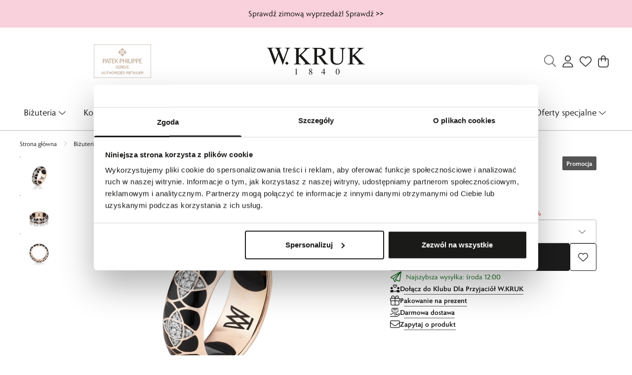

--- FILE ---
content_type: text/css; charset=utf-8
request_url: https://wkruk.pl/_astro/1login-auth.DEhlydPi.css
body_size: 1181
content:
.A_R{margin-bottom:4rem;margin-top:1rem;display:flex;flex-direction:column;gap:1rem}@media(min-width:1024px){.A_R{margin-top:0}}.A_R fieldset{margin:0;border-width:0px;padding:0}.A_C{font-size:1.25rem;font-weight:400;line-height:1.75rem;font-family:var(--font-primary);margin:0;margin-bottom:.5rem;--un-text-opacity:1;color:rgb(var(--neutral-primary) / var(--un-text-opacity));font-weight:500}@media(min-width:1024px){.A_C{font-size:1.5rem;line-height:2rem}}.A_bA{display:flex;flex-direction:row;align-items:center;justify-content:space-between}.A_bC{min-width:100%;--un-text-opacity:1;color:rgb(var(--neutral-secondary) / var(--un-text-opacity));font-size:.875rem}.A_bC h1,.A_bC h2,.A_bC h3,.A_bC h4,.A_bC h5,.A_bC h6{color:var(--un-prose-headings);font-weight:600;line-height:1.25}.A_bC a{color:var(--un-prose-links);text-decoration:underline;font-weight:500}.A_bC a code{color:var(--un-prose-links)}.A_bC p,.A_bC ul,.A_bC ol,.A_bC pre{margin:1em 0;line-height:1.75}.A_bC blockquote{margin:1em 0;padding-left:1em;font-style:italic;border-left:.25em solid var(--un-prose-borders)}.A_bC h1{margin:1rem 0;font-size:2.25em}.A_bC h2{margin:1.75em 0 .5em;font-size:1.75em}.A_bC h3{margin:1.5em 0 .5em;font-size:1.375em}.A_bC h4{margin:1em 0;font-size:1.125em}.A_bC img,.A_bC video{max-width:100%}.A_bC figure,.A_bC picture{margin:1em 0}.A_bC figcaption{color:var(--un-prose-captions);font-size:.875em}.A_bC code{color:var(--un-prose-code);font-size:.875em;font-weight:600;font-family:var(--font-mono)}.A_bC :not(pre)>code:before,.A_bC :not(pre)>code:after{content:"`"}.A_bC pre{padding:1.25rem 1.5rem;overflow-x:auto;border-radius:.375rem}.A_bC pre,.A_bC code{white-space:pre;word-spacing:normal;word-break:normal;word-wrap:normal;-moz-tab-size:4;-o-tab-size:4;tab-size:4;-webkit-hyphens:none;-moz-hyphens:none;hyphens:none;background:transparent}.A_bC pre code{font-weight:inherit}.A_bC ol,.A_bC ul{padding-left:1.25em}.A_bC ol{list-style-type:decimal}.A_bC ol[type=A]{list-style-type:upper-alpha}.A_bC ol[type=a]{list-style-type:lower-alpha}.A_bC ol[type=A s]{list-style-type:upper-alpha}.A_bC ol[type=a s]{list-style-type:lower-alpha}.A_bC ol[type=I]{list-style-type:upper-roman}.A_bC ol[type=i]{list-style-type:lower-roman}.A_bC ol[type=I s]{list-style-type:upper-roman}.A_bC ol[type=i s]{list-style-type:lower-roman}.A_bC ol[type="1"]{list-style-type:decimal}.A_bC ul{list-style-type:disc}.A_bC ol>li::marker,.A_bC ul>li::marker,.A_bC summary::marker{color:var(--un-prose-lists)}.A_bC hr{margin:2em 0;border:1px solid var(--un-prose-hr)}.A_bC table{display:block;margin:1em 0;border-collapse:collapse;overflow-x:auto}.A_bC tr:nth-child(2n){background:var(--un-prose-bg-soft)}.A_bC td,.A_bC th{border:1px solid var(--un-prose-borders);padding:.625em 1em}.A_bC abbr{cursor:help}.A_bC kbd{color:var(--un-prose-code);border:1px solid;padding:.25rem .5rem;font-size:.875em;border-radius:.25rem}.A_bC details{margin:1em 0;padding:1.25rem 1.5rem;background:var(--un-prose-bg-soft)}.A_bC summary{cursor:pointer;font-weight:600}@media(min-width:768px){.A_bC h1,.A_bC h2,.A_bC h3,.A_bC h4,.A_bC h5,.A_bC h6{color:var(--un-prose-headings);font-weight:600;line-height:1.25}}@media(min-width:768px){.A_bC a{color:var(--un-prose-links);text-decoration:underline;font-weight:500}}@media(min-width:768px){.A_bC a code{color:var(--un-prose-links)}}@media(min-width:768px){.A_bC p,.A_bC ul,.A_bC ol,.A_bC pre{margin:1em 0;line-height:1.75}}@media(min-width:768px){.A_bC blockquote{margin:1em 0;padding-left:1em;font-style:italic;border-left:.25em solid var(--un-prose-borders)}}@media(min-width:768px){.A_bC h1{margin:1rem 0;font-size:2.25em}}@media(min-width:768px){.A_bC h2{margin:1.75em 0 .5em;font-size:1.75em}}@media(min-width:768px){.A_bC h3{margin:1.5em 0 .5em;font-size:1.375em}}@media(min-width:768px){.A_bC h4{margin:1em 0;font-size:1.125em}}@media(min-width:768px){.A_bC img,.A_bC video{max-width:100%}}@media(min-width:768px){.A_bC figure,.A_bC picture{margin:1em 0}}@media(min-width:768px){.A_bC figcaption{color:var(--un-prose-captions);font-size:.875em}}@media(min-width:768px){.A_bC code{color:var(--un-prose-code);font-size:.875em;font-weight:600;font-family:var(--font-mono)}}@media(min-width:768px){.A_bC :not(pre)>code:before,.A_bC :not(pre)>code:after{content:"`"}}@media(min-width:768px){.A_bC pre{padding:1.25rem 1.5rem;overflow-x:auto;border-radius:.375rem}}@media(min-width:768px){.A_bC pre,.A_bC code{white-space:pre;word-spacing:normal;word-break:normal;word-wrap:normal;-moz-tab-size:4;-o-tab-size:4;tab-size:4;-webkit-hyphens:none;-moz-hyphens:none;hyphens:none;background:transparent}}@media(min-width:768px){.A_bC pre code{font-weight:inherit}}@media(min-width:768px){.A_bC ol,.A_bC ul{padding-left:1.25em}}@media(min-width:768px){.A_bC ol{list-style-type:decimal}}@media(min-width:768px){.A_bC ol[type=A]{list-style-type:upper-alpha}}@media(min-width:768px){.A_bC ol[type=a]{list-style-type:lower-alpha}}@media(min-width:768px){.A_bC ol[type=A s]{list-style-type:upper-alpha}}@media(min-width:768px){.A_bC ol[type=a s]{list-style-type:lower-alpha}}@media(min-width:768px){.A_bC ol[type=I]{list-style-type:upper-roman}}@media(min-width:768px){.A_bC ol[type=i]{list-style-type:lower-roman}}@media(min-width:768px){.A_bC ol[type=I s]{list-style-type:upper-roman}}@media(min-width:768px){.A_bC ol[type=i s]{list-style-type:lower-roman}}@media(min-width:768px){.A_bC ol[type="1"]{list-style-type:decimal}}@media(min-width:768px){.A_bC ul{list-style-type:disc}}@media(min-width:768px){.A_bC ol>li::marker,.A_bC ul>li::marker,.A_bC summary::marker{color:var(--un-prose-lists)}}@media(min-width:768px){.A_bC hr{margin:2em 0;border:1px solid var(--un-prose-hr)}}@media(min-width:768px){.A_bC table{display:block;margin:1em 0;border-collapse:collapse;overflow-x:auto}}@media(min-width:768px){.A_bC tr:nth-child(2n){background:var(--un-prose-bg-soft)}}@media(min-width:768px){.A_bC td,.A_bC th{border:1px solid var(--un-prose-borders);padding:.625em 1em}}@media(min-width:768px){.A_bC abbr{cursor:help}}@media(min-width:768px){.A_bC kbd{color:var(--un-prose-code);border:1px solid;padding:.25rem .5rem;font-size:.875em;border-radius:.25rem}}@media(min-width:768px){.A_bC details{margin:1em 0;padding:1.25rem 1.5rem;background:var(--un-prose-bg-soft)}}@media(min-width:768px){.A_bC summary{cursor:pointer;font-weight:600}}.A_bC h1{font-size:1.25rem;font-weight:400;line-height:1.75rem;font-family:var(--font-primary)}@media(min-width:1024px){.A_bC h1{font-size:1.5rem;line-height:2rem}}.A_bC h2{font-size:1rem;font-weight:400;line-height:1.5rem;font-family:var(--font-primary)}@media(min-width:1024px){.A_bC h2{font-size:1.125rem;line-height:1.5rem}}.A_bC a{--un-text-opacity:1;color:rgb(var(--text-accent-primary) / var(--un-text-opacity))}.A_bC a:hover{--un-text-opacity:1;color:rgb(var(--text-accent-secondary) / var(--un-text-opacity))}


--- FILE ---
content_type: text/css; charset=utf-8
request_url: https://wkruk.pl/_astro/_niceUrl_.D6G1VMW3.css
body_size: 498
content:
.ao_R{display:flex;flex-direction:column;row-gap:2.5rem}@media(min-width:1024px){.ao_R{row-gap:4rem}}@media(min-width:1024px){.ao_bq{grid-column:span 2/span 2}}.ao_fu{font-size:.8125rem;font-weight:700;line-height:1.25rem;font-family:var(--font-secondary);padding-top:1rem}@media(min-width:1024px){.ao_fu{padding:0}}.ao_aT{font-size:1.25rem;font-weight:400;line-height:1.75rem;font-family:var(--font-primary);margin-bottom:1rem;margin-top:1rem}@media(min-width:1024px){.ao_aT{margin-top:0;margin-bottom:0}}@media(min-width:1024px){.ao_aT{font-size:1.5rem;font-weight:400;line-height:2rem;font-family:var(--font-primary)}}@media(min-width:1024px){.ao_aT{font-size:3rem;line-height:3.5rem}}.ao_P{margin-left:auto;margin-right:auto;max-width:56rem;padding-top:3rem;padding-bottom:3rem}.ao_fw,.ao_fy{font-size:1rem;font-weight:400;line-height:1.5rem;font-family:var(--font-secondary)}@media(min-width:1024px){.ao_aP{grid-column:span 2/span 2}}.ao_X{display:flex;flex-direction:column;align-items:flex-start;gap:1.5rem}@media(min-width:1024px){.ao_X{margin-right:6.5rem}}.ao_fA+.ao_X{margin-right:0}@media(min-width:1024px){.ao_fA+.ao_X{margin-left:6.5rem}}.ao_X.ao_fC{margin-left:0;margin-right:0}@media(min-width:1024px){.ao_X.ao_fC{grid-column:span 2/span 2}}.ao_X h5{font-size:1rem;font-weight:400;line-height:1.5rem;font-family:var(--font-primary);--un-text-opacity:1;color:rgb(var(--neutral-primary) / var(--un-text-opacity))}@media(min-width:1024px){.ao_X h5{font-size:1.125rem;line-height:1.5rem;font-size:1.5rem;font-weight:400;line-height:2rem;font-family:var(--font-primary)}}@media(min-width:1024px){.ao_X h5{font-size:3rem;line-height:3.5rem}}.ao_X p{font-size:.875rem;font-weight:400;line-height:1.5rem;font-family:var(--font-secondary)}@media(min-width:1024px){.ao_X p{font-size:1rem;font-weight:400;line-height:1.5rem;font-family:var(--font-secondary)}}@media(min-width:1024px){.ao_fA.ao_fC{grid-column:span 2/span 2}}.ao_T{display:grid;grid-template-columns:repeat(1,minmax(0,1fr));align-items:center;row-gap:2rem;column-gap:1.5rem}@media(min-width:1024px){.ao_T{grid-template-columns:repeat(2,minmax(0,1fr))}}@media(min-width:1024px){.ao_T:nth-of-type(odd)>*:first-child{order:9999}}@media(min-width:1024px){.ao_T:nth-of-type(odd)>*:last-child{order:-9999}}.ao_T:nth-of-type(odd) .ao_X{margin-right:0}@media(min-width:1024px){.ao_T:nth-of-type(odd) .ao_X{margin-left:6.5rem}}.ao_aX{width:100%}@media(min-width:1024px){.ao_aX{width:auto}}


--- FILE ---
content_type: text/css; charset=utf-8
request_url: https://wkruk.pl/_astro/_niceUrl_.7g8auzpI.css
body_size: 618
content:
.cy_e1{max-width:24.5rem;flex:1 0 100%;-webkit-text-decoration:none!important;text-decoration:none!important;display:flex;flex-direction:column;overflow:hidden}.cy_aP{display:flex;justify-content:center}.cy_aP img{max-width:none}.cy_f3{display:flex;flex-direction:column;align-items:flex-start;row-gap:1rem;padding-top:1rem}.cy_fu{overflow:hidden;display:-webkit-box;-webkit-box-orient:vertical;-webkit-line-clamp:1;line-clamp:1;font-size:.8125rem;font-weight:700;line-height:1.25rem;font-family:var(--font-secondary)}.cy_aT{font-size:1rem;font-weight:400;line-height:1.5rem;font-family:var(--font-secondary);--un-text-opacity:1;color:rgb(var(--neutral-primary) / var(--un-text-opacity));font-weight:700}.cy_fw{font-size:.875rem;font-weight:400;line-height:1.5rem;font-family:var(--font-secondary)}.cy_qZ{position:relative;display:inline-block;font-size:.875rem;--un-text-opacity:1;color:rgb(var(--text-accent-primary) / var(--un-text-opacity));font-weight:400;font-weight:700;line-height:1.5rem;font-family:var(--font-secondary);text-decoration:none;display:flex;align-items:center;justify-self:start;column-gap:.5rem}.cy_qZ:after{position:absolute;left:0;right:0;bottom:0;display:block;height:1px;--un-bg-opacity:1;background-color:rgb(var(--accent-secondary) / var(--un-bg-opacity));content:""}.cy_qZ:hover:after{--un-bg-opacity:1;background-color:rgb(var(--accent-primary) / var(--un-bg-opacity))}.cy_qZ[aria-disabled]:after{--un-bg-opacity:1;background-color:rgb(var(--accent-disabled) / var(--un-bg-opacity))}.cy_qZ:hover{--un-text-opacity:1;color:rgb(var(--text-accent-secondary) / var(--un-text-opacity))}.cy_qZ[aria-disabled]{--un-text-opacity:1;color:rgb(var(--text-accent-disabled) / var(--un-text-opacity))}.cy_e1.cy_fC{max-width:100%;flex:1 0 100%;margin-bottom:1rem;flex-direction:column;--un-bg-opacity:1;background-color:rgb(var(--fill-tertiary) / var(--un-bg-opacity))}@media(min-width:1024px){.cy_e1.cy_fC{grid-column:span 3/span 3;flex-direction:row}}.cy_e1.cy_fC .cy_f3{justify-content:center;padding:2rem}@media(min-width:1024px){.cy_e1.cy_fC .cy_f3{padding-left:3.5rem;padding-right:3.5rem}}.cy_e1.cy_fC .cy_aT{font-size:1.25rem;line-height:1.75rem;font-family:var(--font-primary);margin-bottom:.25rem;font-weight:400}@media(min-width:1024px){.cy_e1.cy_fC .cy_aT{font-size:1.5rem;line-height:2rem}}.aL_R{display:grid;grid-template-columns:repeat(1,minmax(0,1fr));gap:1.5rem;row-gap:2.5rem}@media(min-width:1024px){.aL_R{row-gap:3rem}}@media(min-width:768px){.aL_R{grid-template-columns:repeat(2,minmax(0,1fr))}}@media(min-width:1024px){.aL_R{grid-template-columns:repeat(3,minmax(0,1fr))}}


--- FILE ---
content_type: text/css; charset=utf-8
request_url: https://wkruk.pl/_astro/1840.DEnAjj4s.css
body_size: 11294
content:
.q_m{margin-bottom:1rem;display:flex;flex-direction:column;gap:1rem;max-width:29rem}.q_m h1,.q_m h2,.q_m h3,.q_m h4,.q_m h5,.q_m h6{color:var(--un-prose-headings);font-weight:600;line-height:1.25}.q_m a{color:var(--un-prose-links);text-decoration:underline;font-weight:500}.q_m a code{color:var(--un-prose-links)}.q_m p,.q_m ul,.q_m ol,.q_m pre{margin:1em 0;line-height:1.75}.q_m blockquote{margin:1em 0;padding-left:1em;font-style:italic;border-left:.25em solid var(--un-prose-borders)}.q_m h1{margin:1rem 0;font-size:2.25em}.q_m h2{margin:1.75em 0 .5em;font-size:1.75em}.q_m h3{margin:1.5em 0 .5em;font-size:1.375em}.q_m h4{margin:1em 0;font-size:1.125em}.q_m img,.q_m video{max-width:100%}.q_m figure,.q_m picture{margin:1em 0}.q_m figcaption{color:var(--un-prose-captions);font-size:.875em}.q_m code{color:var(--un-prose-code);font-size:.875em;font-weight:600;font-family:var(--font-mono)}.q_m :not(pre)>code:before,.q_m :not(pre)>code:after{content:"`"}.q_m pre{padding:1.25rem 1.5rem;overflow-x:auto;border-radius:.375rem}.q_m pre,.q_m code{white-space:pre;word-spacing:normal;word-break:normal;word-wrap:normal;-moz-tab-size:4;-o-tab-size:4;tab-size:4;-webkit-hyphens:none;-moz-hyphens:none;hyphens:none;background:transparent}.q_m pre code{font-weight:inherit}.q_m ol,.q_m ul{padding-left:1.25em}.q_m ol{list-style-type:decimal}.q_m ol[type=A]{list-style-type:upper-alpha}.q_m ol[type=a]{list-style-type:lower-alpha}.q_m ol[type=A s]{list-style-type:upper-alpha}.q_m ol[type=a s]{list-style-type:lower-alpha}.q_m ol[type=I]{list-style-type:upper-roman}.q_m ol[type=i]{list-style-type:lower-roman}.q_m ol[type=I s]{list-style-type:upper-roman}.q_m ol[type=i s]{list-style-type:lower-roman}.q_m ol[type="1"]{list-style-type:decimal}.q_m ul{list-style-type:disc}.q_m ol>li::marker,.q_m ul>li::marker,.q_m summary::marker{color:var(--un-prose-lists)}.q_m hr{margin:2em 0;border:1px solid var(--un-prose-hr)}.q_m table{display:block;margin:1em 0;border-collapse:collapse;overflow-x:auto}.q_m tr:nth-child(2n){background:var(--un-prose-bg-soft)}.q_m td,.q_m th{border:1px solid var(--un-prose-borders);padding:.625em 1em}.q_m abbr{cursor:help}.q_m kbd{color:var(--un-prose-code);border:1px solid;padding:.25rem .5rem;font-size:.875em;border-radius:.25rem}.q_m details{margin:1em 0;padding:1.25rem 1.5rem;background:var(--un-prose-bg-soft)}.q_m summary{cursor:pointer;font-weight:600}.q_m h2{margin:0}.q_aX{text-transform:uppercase}.q_P{margin-top:5rem;margin-bottom:5rem;border-left-width:4px;--un-border-opacity:1;border-color:rgb(var(--accent-primary) / var(--un-border-opacity));padding-top:1rem;padding-bottom:1rem;padding-left:2rem}.y_R{container-type:inline-size}.y_R a{text-decoration:none!important}.y_bi{position:relative}.y_aP{display:flex;display:block;overflow:hidden;text-decoration:none}.y_aP>span{display:block}.y_aP img{margin:0}.y_aP picture+picture{display:none}.y_aP picture{display:block}@media(min-width:1024px){.y_aP.y_bk:hover picture+picture{display:block}}@media(min-width:1024px){.y_aP.y_bk:hover picture{display:none}}.y_bm{overflow:hidden;display:-webkit-box;-webkit-box-orient:vertical;-webkit-line-clamp:2;line-clamp:2;font-size:.875rem;font-weight:400;line-height:1.5rem;font-family:var(--font-secondary);--un-text-opacity:1;color:rgb(var(--neutral-primary) / var(--un-text-opacity));text-decoration:none}.y_bm:hover{--un-text-opacity:1;color:rgb(var(--neutral-secondary) / var(--un-text-opacity))}@media(min-width:1024px){.y_bm{overflow:hidden;display:-webkit-box;-webkit-box-orient:vertical;-webkit-line-clamp:1;line-clamp:1;font-size:.875rem;font-weight:400;line-height:1.5rem;font-family:var(--font-secondary)}}.y_bo{--un-bg-opacity:1 !important;background-color:rgb(var(--fill-flag-sale) / var(--un-bg-opacity))!important}.y_bq{display:flex;flex-direction:column}.y_bs{position:relative;display:flex;flex-direction:column;gap:.5rem}.y_bs .y_bu{position:absolute;bottom:.25rem;left:.25rem;display:flex;flex-direction:row;flex-wrap:wrap;gap:.25rem}.y_bs .y_bq{position:relative;flex:1 1 0%;gap:.25rem}.y_bw{display:flex;flex-direction:column;--un-text-opacity:1;color:rgb(var(--neutral-tertiary) / var(--un-text-opacity));font-size:.75rem;font-weight:400;line-height:1rem;font-family:var(--font-secondary)}@media(min-width:1024px){.y_bw{font-size:.8125rem;line-height:1.25rem}}.y_bw span{padding-left:.25rem;color:var(--discount-color)}@media(max-width:768px){.y_by{max-height:1rem!important;padding:.25rem!important;font-size:.75rem!important;line-height:1.6rem!important;line-height:.5rem!important}}.eC_e1{max-width:7.1875rem;flex:1 0 100%}@media(min-width:1024px){.eC_e1{max-width:11.5rem}}.eF_by,.eF_pm,.eF_fC{display:flex;flex-direction:column;text-decoration:none}.eF_pm .eF_bq,.eF_fC .eF_bq{display:flex;flex-direction:column}.eF_pm .eF_aX,.eF_fC .eF_aX{position:relative;display:inline-block;font-size:.875rem;--un-text-opacity:1;color:rgb(var(--text-accent-primary) / var(--un-text-opacity));font-weight:400;font-weight:700;line-height:1.5rem;font-family:var(--font-secondary);text-decoration:none}.eF_pm .eF_aX:after,.eF_fC .eF_aX:after{position:absolute;left:0;right:0;bottom:0;display:block;height:1px;--un-bg-opacity:1;background-color:rgb(var(--accent-secondary) / var(--un-bg-opacity));content:""}.eF_pm .eF_aX:hover:after,.eF_fC .eF_aX:hover:after{--un-bg-opacity:1;background-color:rgb(var(--accent-primary) / var(--un-bg-opacity))}.eF_pm .eF_aX[aria-disabled]:after,.eF_fC .eF_aX[aria-disabled]:after{--un-bg-opacity:1;background-color:rgb(var(--accent-disabled) / var(--un-bg-opacity))}.eF_pm .eF_aX:hover,.eF_fC .eF_aX:hover{--un-text-opacity:1;color:rgb(var(--text-accent-secondary) / var(--un-text-opacity))}.eF_pm .eF_aX[aria-disabled],.eF_fC .eF_aX[aria-disabled]{--un-text-opacity:1;color:rgb(var(--text-accent-disabled) / var(--un-text-opacity))}.eF_pm{gap:1.5rem}.eF_pm .eF_bq,.eF_fC .eF_bq{display:flex;flex-direction:column;align-items:flex-start;gap:.5rem}.eF_by{max-width:16.625rem;flex:1 0 100%;position:relative;overflow:auto;border-radius:var(--radius-button)}.eF_by .eF_bq{position:absolute;bottom:0;left:0;right:0;display:flex;flex-direction:column;align-items:flex-start;gap:1rem;padding:2rem 1rem;--un-gradient-from-position:0%;--un-gradient-from:rgb(var(--neutral-primary) / 0) var(--un-gradient-from-position);--un-gradient-to:rgb(var(--neutral-primary) / 0) var(--un-gradient-to-position);--un-gradient-stops:var(--un-gradient-from), var(--un-gradient-to);--un-gradient-to-position:100%;--un-gradient-to:rgb(var(--neutral-primary) / .5) var(--un-gradient-to-position);--un-gradient-shape:to bottom in oklch;--un-gradient:var(--un-gradient-shape), var(--un-gradient-stops);background-image:linear-gradient(var(--un-gradient))}.eF_by .eF_aT{overflow:hidden;display:-webkit-box;-webkit-box-orient:vertical;-webkit-line-clamp:1;line-clamp:1;font-size:1.25rem;font-weight:400;line-height:1.75rem;font-family:var(--font-primary);--un-text-opacity:1;color:rgb(var(--text-on-accent-primary) / var(--un-text-opacity))}@media(min-width:1024px){.eF_by .eF_aT{overflow:hidden;display:-webkit-box;-webkit-box-orient:vertical;-webkit-line-clamp:1;line-clamp:1;font-size:1.5rem;line-height:2rem}}.eF_by .eF_aX{position:relative;height:3rem;display:inline-flex;cursor:pointer;align-items:center;justify-content:center;gap:.75rem;white-space:nowrap;border-width:1px;border-color:transparent;--un-border-opacity:1;border-color:rgb(var(--accent-on-dark-primary) / var(--un-border-opacity));border-radius:var(--radius-button);background-color:transparent;padding:.75rem 1rem;text-align:center;font-size:.875rem;--un-text-opacity:1;color:rgb(var(--accent-on-dark-primary) / var(--un-text-opacity));font-weight:400;line-height:1.5rem;font-family:var(--font-secondary);text-decoration:none;transition-duration:.15s;transition-timing-function:cubic-bezier(.4,0,.2,1);width:100%}.eF_by .eF_aX.disabled,.eF_by .eF_aX:disabled{backface-visibility:hidden;-webkit-perspective:1000px;perspective:1000px;--un-translate-z:0px;transform:translate(var(--un-translate-x)) translateY(var(--un-translate-y)) translateZ(var(--un-translate-z)) rotate(var(--un-rotate)) rotateX(var(--un-rotate-x)) rotateY(var(--un-rotate-y)) rotate(var(--un-rotate-z)) skew(var(--un-skew-x)) skewY(var(--un-skew-y)) scaleX(var(--un-scale-x)) scaleY(var(--un-scale-y)) scaleZ(var(--un-scale-z));cursor:not-allowed;--un-border-opacity:1;border-color:rgb(var(--accent-on-dark-disabled) / var(--un-border-opacity));--un-text-opacity:1;color:rgb(var(--accent-on-dark-disabled) / var(--un-text-opacity))}.eF_by .eF_aX:hover,.eF_by .eF_aX:focus{--un-border-opacity:1;border-color:rgb(var(--accent-on-dark-secondary) / var(--un-border-opacity));background-color:transparent;--un-text-opacity:1;color:rgb(var(--accent-on-dark-secondary) / var(--un-text-opacity))}.eF_by .eF_aX:focus{outline:2px solid transparent;outline-offset:2px;--un-ring-width:3px;--un-ring-offset-shadow:var(--un-ring-inset) 0 0 0 var(--un-ring-offset-width) var(--un-ring-offset-color);--un-ring-shadow:var(--un-ring-inset) 0 0 0 calc(var(--un-ring-width) + var(--un-ring-offset-width)) var(--un-ring-color);box-shadow:var(--un-ring-offset-shadow),var(--un-ring-shadow),var(--un-shadow);--un-ring-opacity:1;--un-ring-color:rgb(var(--neutral-primary) / var(--un-ring-opacity)) ;--un-ring-opacity:.25}.eF_by .eF_aX:active{--un-ring-width:3px;--un-ring-offset-shadow:var(--un-ring-inset) 0 0 0 var(--un-ring-offset-width) var(--un-ring-offset-color);--un-ring-shadow:var(--un-ring-inset) 0 0 0 calc(var(--un-ring-width) + var(--un-ring-offset-width)) var(--un-ring-color);box-shadow:var(--un-ring-offset-shadow),var(--un-ring-shadow),var(--un-shadow);--un-ring-opacity:1;--un-ring-color:rgb(var(--neutral-primary) / var(--un-ring-opacity)) ;--un-ring-opacity:.25}@media(min-width:1024px){.eF_by{max-width:24.5rem;flex:1 0 min(32.5vw,100%)}.eF_by .eF_bq{gap:2rem;padding:4.5rem 2.5rem 2.5rem}.eF_by .eF_aX{position:relative;height:3rem;display:inline-flex;cursor:pointer;align-items:center;justify-content:center;gap:.75rem;white-space:nowrap;border-width:1px;border-color:transparent;border-radius:var(--radius-button);--un-bg-opacity:1;background-color:rgb(var(--accent-on-dark-primary) / var(--un-bg-opacity));padding:.75rem 1rem;text-align:center;font-size:.875rem;--un-text-opacity:1;color:rgb(var(--text-accent-primary) / var(--un-text-opacity));font-weight:400;line-height:1.5rem;font-family:var(--font-secondary);text-decoration:none;transition-duration:.15s;transition-timing-function:cubic-bezier(.4,0,.2,1);width:auto;padding:.75rem 1.5rem}.eF_by .eF_aX.disabled,.eF_by .eF_aX:disabled{backface-visibility:hidden;-webkit-perspective:1000px;perspective:1000px;--un-translate-z:0px;transform:translate(var(--un-translate-x)) translateY(var(--un-translate-y)) translateZ(var(--un-translate-z)) rotate(var(--un-rotate)) rotateX(var(--un-rotate-x)) rotateY(var(--un-rotate-y)) rotate(var(--un-rotate-z)) skew(var(--un-skew-x)) skewY(var(--un-skew-y)) scaleX(var(--un-scale-x)) scaleY(var(--un-scale-y)) scaleZ(var(--un-scale-z));cursor:not-allowed;--un-bg-opacity:1;background-color:rgb(var(--fill-primary) / var(--un-bg-opacity));--un-text-opacity:1;color:rgb(var(--text-accent-primary) / var(--un-text-opacity))}.eF_by .eF_aX:hover,.eF_by .eF_aX:focus{--un-bg-opacity:1;background-color:rgb(var(--accent-on-dark-secondary) / var(--un-bg-opacity));--un-text-opacity:1;color:rgb(var(--text-accent-primary) / var(--un-text-opacity))}.eF_by .eF_aX:focus{outline:2px solid transparent;outline-offset:2px;--un-ring-width:3px;--un-ring-offset-shadow:var(--un-ring-inset) 0 0 0 var(--un-ring-offset-width) var(--un-ring-offset-color);--un-ring-shadow:var(--un-ring-inset) 0 0 0 calc(var(--un-ring-width) + var(--un-ring-offset-width)) var(--un-ring-color);box-shadow:var(--un-ring-offset-shadow),var(--un-ring-shadow),var(--un-shadow);--un-ring-opacity:1;--un-ring-color:rgb(var(--neutral-primary) / var(--un-ring-opacity)) ;--un-ring-opacity:.25}.eF_by .eF_aX:active{--un-ring-width:3px;--un-ring-offset-shadow:var(--un-ring-inset) 0 0 0 var(--un-ring-offset-width) var(--un-ring-offset-color);--un-ring-shadow:var(--un-ring-inset) 0 0 0 calc(var(--un-ring-width) + var(--un-ring-offset-width)) var(--un-ring-color);box-shadow:var(--un-ring-offset-shadow),var(--un-ring-shadow),var(--un-shadow);--un-ring-opacity:1;--un-ring-color:rgb(var(--neutral-primary) / var(--un-ring-opacity)) ;--un-ring-opacity:.25}}.eF_pm{position:relative;max-width:16.375rem;flex:1 0 100%}@media(min-width:1024px){.eF_pm{max-width:37.5rem;flex:1 0 min(49.5vw,100%)}}.eF_pm .eF_aT{font-size:1rem;font-weight:400;line-height:1.5rem;font-family:var(--font-primary);position:absolute;left:1.5rem;bottom:4.5rem;max-width:calc(100% - 3rem);--un-bg-opacity:1;background-color:rgb(var(--fill-primary) / var(--un-bg-opacity));padding:1rem 2rem;--un-text-opacity:1;color:rgb(var(--neutral-primary) / var(--un-text-opacity));font-weight:700}@media(min-width:1024px){.eF_pm .eF_aT{max-width:21rem}}@media(min-width:1024px){.eF_pm .eF_aT{font-size:1.125rem;line-height:1.5rem;font-size:1.25rem;font-weight:400;line-height:1.75rem;font-family:var(--font-primary)}}@media(min-width:1024px){.eF_pm .eF_aT{font-size:1.5rem;line-height:2rem}}.eF_fC{gap:2rem;max-width:19.5rem;flex:1 0 100%}@media(min-width:1024px){.eF_fC{max-width:76.5rem;flex:1 0 min(90vw,100%)}}.eF_fC .eF_bq{gap:1rem}.eF_fC .eF_aT{font-size:1rem;font-weight:400;line-height:1.5rem;font-family:var(--font-primary);--un-text-opacity:1;color:rgb(var(--neutral-primary) / var(--un-text-opacity));font-weight:700}@media(min-width:1024px){.eF_fC .eF_aT{font-size:1.125rem;line-height:1.5rem;font-size:1.5rem;font-weight:400;line-height:2rem;font-family:var(--font-primary)}}@media(min-width:1024px){.eF_fC .eF_aT{font-size:3rem;line-height:3.5rem}}.eN_R{position:relative;width:100%;text-decoration:none;margin-left:auto;margin-right:auto;max-width:120rem}.eN_kT,.eN_kT img{display:block;width:100%}@media(min-width:1024px){.eN_kT,.eN_kT img{height:100%;object-fit:cover}}@media(min-width:1024px){.eN_kT{position:absolute;width:100%;height:100%;object-fit:cover}}.eN_tT .eN_hk,.eN_tV .eN_hk{position:absolute;inset:0}@media(min-width:1024px){.eN_tT .eN_hk,.eN_tV .eN_hk{position:relative;margin-left:auto;margin-right:auto;max-width:var(--width-page);padding-left:1rem;padding-right:1rem;aspect-ratio:652/361;width:100%}}@media(min-width:1024px){.eN_tT .eN_hk,.eN_tV .eN_hk{padding-left:2.5rem;padding-right:2.5rem}}.eN_tT .eN_bq,.eN_tV .eN_bq{position:absolute;bottom:0;left:0;right:0;margin-left:auto;margin-right:auto;max-width:var(--width-page);padding:1rem 1rem 4rem;display:flex;flex-direction:column;gap:1rem;--un-gradient-from-position:0%;--un-gradient-from:rgb(var(--neutral-primary) / 0) var(--un-gradient-from-position);--un-gradient-to:rgb(var(--neutral-primary) / 0) var(--un-gradient-to-position);--un-gradient-stops:var(--un-gradient-from), var(--un-gradient-to);--un-gradient-to-position:100%;--un-gradient-to:rgb(var(--neutral-primary) / .5) var(--un-gradient-to-position);--un-gradient-shape:to bottom in oklch;--un-gradient:var(--un-gradient-shape), var(--un-gradient-stops);background-image:linear-gradient(var(--un-gradient));--un-text-opacity:1;color:rgb(var(--text-on-accent-primary) / var(--un-text-opacity))}@media(min-width:1024px){.eN_tT .eN_bq,.eN_tV .eN_bq{padding-left:2.5rem;padding-right:2.5rem}}@media(min-width:1024px){.eN_tT .eN_bq,.eN_tV .eN_bq{background-image:none}}@media(min-width:1024px){.eN_tT .eN_bq,.eN_tV .eN_bq{padding-bottom:7.5rem;padding-top:4rem}}@media(min-width:1024px){.eN_tT .eN_bq,.eN_tV .eN_bq{right:0;left:auto;margin-left:0;margin-right:0;width:24.5rem;transform-origin:right bottom;--un-scale-x:.85;--un-scale-y:.85;transform:translate(var(--un-translate-x)) translateY(var(--un-translate-y)) translateZ(var(--un-translate-z)) rotate(var(--un-rotate)) rotateX(var(--un-rotate-x)) rotateY(var(--un-rotate-y)) rotate(var(--un-rotate-z)) skew(var(--un-skew-x)) skewY(var(--un-skew-y)) scaleX(var(--un-scale-x)) scaleY(var(--un-scale-y)) scaleZ(var(--un-scale-z));padding-left:0!important;padding-right:0!important}}@media(min-width:1280px){.eN_tT .eN_bq,.eN_tV .eN_bq{--un-scale-x:1;--un-scale-y:1;transform:translate(var(--un-translate-x)) translateY(var(--un-translate-y)) translateZ(var(--un-translate-z)) rotate(var(--un-rotate)) rotateX(var(--un-rotate-x)) rotateY(var(--un-rotate-y)) rotate(var(--un-rotate-z)) skew(var(--un-skew-x)) skewY(var(--un-skew-y)) scaleX(var(--un-scale-x)) scaleY(var(--un-scale-y)) scaleZ(var(--un-scale-z))}}.eN_tX.eN_tT .eN_bq,.eN_tX.eN_tV .eN_bq{background-color:transparent;background-image:none;--un-text-opacity:1;color:rgb(var(--text-accent-primary) / var(--un-text-opacity))}.eN_tX.eN_tT .eN_bq .eN_fN,.eN_tX.eN_tV .eN_bq .eN_fN{position:relative;height:3rem;display:inline-flex;cursor:pointer;align-items:center;justify-content:center;gap:.75rem;white-space:nowrap;border-width:1px;border-color:transparent;border-radius:var(--radius-button);--un-bg-opacity:1;background-color:rgb(var(--neutral-primary) / var(--un-bg-opacity));padding:.875rem 1rem;text-align:center;font-size:.875rem;--un-text-opacity:1;color:rgb(var(--text-on-accent-primary) / var(--un-text-opacity));font-weight:400;line-height:1.5rem;font-family:var(--font-secondary);text-decoration:none;transition-duration:.15s;transition-timing-function:cubic-bezier(.4,0,.2,1);margin-top:.5rem;margin-bottom:.5rem;height:3.5rem}.eN_tX.eN_tT .eN_bq .eN_fN.disabled,.eN_tX.eN_tT .eN_bq .eN_fN:disabled,.eN_tX.eN_tV .eN_bq .eN_fN.disabled,.eN_tX.eN_tV .eN_bq .eN_fN:disabled{backface-visibility:hidden;-webkit-perspective:1000px;perspective:1000px;--un-translate-z:0px;transform:translate(var(--un-translate-x)) translateY(var(--un-translate-y)) translateZ(var(--un-translate-z)) rotate(var(--un-rotate)) rotateX(var(--un-rotate-x)) rotateY(var(--un-rotate-y)) rotate(var(--un-rotate-z)) skew(var(--un-skew-x)) skewY(var(--un-skew-y)) scaleX(var(--un-scale-x)) scaleY(var(--un-scale-y)) scaleZ(var(--un-scale-z));cursor:not-allowed;--un-bg-opacity:1;background-color:rgb(var(--fill-primary) / var(--un-bg-opacity));--un-text-opacity:1;color:rgb(var(--text-on-accent-disabled) / var(--un-text-opacity))}.eN_tX.eN_tT .eN_bq .eN_fN:hover,.eN_tX.eN_tT .eN_bq .eN_fN:focus,.eN_tX.eN_tV .eN_bq .eN_fN:hover,.eN_tX.eN_tV .eN_bq .eN_fN:focus{--un-bg-opacity:1;background-color:rgb(var(--accent-secondary) / var(--un-bg-opacity));--un-text-opacity:1;color:rgb(var(--text-on-accent-secondary) / var(--un-text-opacity))}.eN_tX.eN_tT .eN_bq .eN_fN:focus,.eN_tX.eN_tV .eN_bq .eN_fN:focus{outline:2px solid transparent;outline-offset:2px;--un-ring-width:3px;--un-ring-offset-shadow:var(--un-ring-inset) 0 0 0 var(--un-ring-offset-width) var(--un-ring-offset-color);--un-ring-shadow:var(--un-ring-inset) 0 0 0 calc(var(--un-ring-width) + var(--un-ring-offset-width)) var(--un-ring-color);box-shadow:var(--un-ring-offset-shadow),var(--un-ring-shadow),var(--un-shadow);--un-ring-opacity:1;--un-ring-color:rgb(var(--neutral-primary) / var(--un-ring-opacity)) ;--un-ring-opacity:.25}.eN_tX.eN_tT .eN_bq .eN_fN:active,.eN_tX.eN_tV .eN_bq .eN_fN:active{--un-ring-width:3px;--un-ring-offset-shadow:var(--un-ring-inset) 0 0 0 var(--un-ring-offset-width) var(--un-ring-offset-color);--un-ring-shadow:var(--un-ring-inset) 0 0 0 calc(var(--un-ring-width) + var(--un-ring-offset-width)) var(--un-ring-color);box-shadow:var(--un-ring-offset-shadow),var(--un-ring-shadow),var(--un-shadow);--un-ring-opacity:1;--un-ring-color:rgb(var(--neutral-primary) / var(--un-ring-opacity)) ;--un-ring-opacity:.25}@media(min-width:1024px){.eN_tX.eN_tT .eN_bq .eN_fN,.eN_tX.eN_tV .eN_bq .eN_fN{padding-left:2rem;padding-right:2rem}}.eN_tT .eN_aT{display:block;font-size:1.5rem;font-weight:400;line-height:2rem;font-family:var(--font-primary)}@media(min-width:1024px){.eN_tT .eN_aT{font-size:3rem;line-height:3.5rem;font-size:1.25rem;font-weight:400;line-height:1.75rem;font-family:var(--font-primary)}}@media(min-width:1024px){.eN_tT .eN_aT{font-size:1.5rem;line-height:2rem}}.eN_tT .eN_h7{display:block;font-size:2.5rem;line-height:3rem;font-style:italic;font-family:var(--font-tertiary)}@media(min-width:1024px){.eN_tT .eN_h7{font-size:3rem;line-height:3.5rem}}.eN_tT .eN_ei{display:block;font-size:1rem;font-weight:400;line-height:1.5rem;font-family:var(--font-primary)}@media(min-width:1024px){.eN_tT .eN_ei{font-size:1.125rem;line-height:1.5rem}}.eN_tT .eN_fN{position:relative;height:3rem;display:inline-flex;cursor:pointer;align-items:center;justify-content:center;gap:.75rem;white-space:nowrap;border-width:1px;border-color:transparent;border-radius:var(--radius-button);--un-bg-opacity:1;background-color:rgb(var(--accent-on-dark-primary) / var(--un-bg-opacity));padding:.875rem 1rem;text-align:center;font-size:.875rem;--un-text-opacity:1;color:rgb(var(--text-accent-primary) / var(--un-text-opacity));font-weight:400;line-height:1.5rem;font-family:var(--font-secondary);text-decoration:none;transition-duration:.15s;transition-timing-function:cubic-bezier(.4,0,.2,1);margin-top:.5rem;margin-bottom:.5rem;height:3.5rem}.eN_tT .eN_fN.disabled,.eN_tT .eN_fN:disabled{backface-visibility:hidden;-webkit-perspective:1000px;perspective:1000px;--un-translate-z:0px;transform:translate(var(--un-translate-x)) translateY(var(--un-translate-y)) translateZ(var(--un-translate-z)) rotate(var(--un-rotate)) rotateX(var(--un-rotate-x)) rotateY(var(--un-rotate-y)) rotate(var(--un-rotate-z)) skew(var(--un-skew-x)) skewY(var(--un-skew-y)) scaleX(var(--un-scale-x)) scaleY(var(--un-scale-y)) scaleZ(var(--un-scale-z));cursor:not-allowed;--un-bg-opacity:1;background-color:rgb(var(--fill-primary) / var(--un-bg-opacity));--un-text-opacity:1;color:rgb(var(--text-accent-primary) / var(--un-text-opacity))}.eN_tT .eN_fN:hover,.eN_tT .eN_fN:focus{--un-bg-opacity:1;background-color:rgb(var(--accent-on-dark-secondary) / var(--un-bg-opacity));--un-text-opacity:1;color:rgb(var(--text-accent-primary) / var(--un-text-opacity))}.eN_tT .eN_fN:focus{outline:2px solid transparent;outline-offset:2px;--un-ring-width:3px;--un-ring-offset-shadow:var(--un-ring-inset) 0 0 0 var(--un-ring-offset-width) var(--un-ring-offset-color);--un-ring-shadow:var(--un-ring-inset) 0 0 0 calc(var(--un-ring-width) + var(--un-ring-offset-width)) var(--un-ring-color);box-shadow:var(--un-ring-offset-shadow),var(--un-ring-shadow),var(--un-shadow);--un-ring-opacity:1;--un-ring-color:rgb(var(--neutral-primary) / var(--un-ring-opacity)) ;--un-ring-opacity:.25}.eN_tT .eN_fN:active{--un-ring-width:3px;--un-ring-offset-shadow:var(--un-ring-inset) 0 0 0 var(--un-ring-offset-width) var(--un-ring-offset-color);--un-ring-shadow:var(--un-ring-inset) 0 0 0 calc(var(--un-ring-width) + var(--un-ring-offset-width)) var(--un-ring-color);box-shadow:var(--un-ring-offset-shadow),var(--un-ring-shadow),var(--un-shadow);--un-ring-opacity:1;--un-ring-color:rgb(var(--neutral-primary) / var(--un-ring-opacity)) ;--un-ring-opacity:.25}@media(min-width:1024px){.eN_tT .eN_fN{width:auto;align-self:flex-start;padding-left:2rem;padding-right:2rem}}.eN_tT .eN_ck{display:block;font-size:.75rem;font-weight:400;line-height:1rem;font-family:var(--font-secondary)}@media(min-width:1024px){.eN_tT .eN_ck{font-size:.8125rem;line-height:1.25rem}}.eN_tT .eN_ck:last-child{position:absolute;height:2rem;bottom:1rem}@media(min-width:1024px){.eN_tT .eN_ck:last-child{height:2.5rem}}@media(min-width:1024px){.eN_tT .eN_ck:last-child{bottom:4rem}}.eN_tT .eN_aP{margin-left:0;margin-right:0;display:block}.eN_tV .eN_aT{display:block;font-size:2rem;font-weight:400;line-height:2.5rem;font-family:var(--font-primary)}@media(min-width:1024px){.eN_tV .eN_aT{font-size:3.5rem;line-height:4.5rem}}.eN_tV .eN_h7{font-size:1rem;font-weight:400;line-height:1.5rem;font-family:var(--font-primary)}@media(min-width:1024px){.eN_tV .eN_h7{font-size:1.125rem;line-height:1.5rem}}.eN_tV .eN_fN{position:relative;height:3rem;display:inline-flex;cursor:pointer;align-items:center;justify-content:center;gap:.75rem;white-space:nowrap;border-width:1px;border-color:transparent;border-radius:var(--radius-button);--un-bg-opacity:1;background-color:rgb(var(--neutral-primary) / var(--un-bg-opacity));padding:.875rem 1rem;text-align:center;font-size:.875rem;--un-text-opacity:1;color:rgb(var(--text-on-accent-primary) / var(--un-text-opacity));font-weight:400;line-height:1.5rem;font-family:var(--font-secondary);text-decoration:none;transition-duration:.15s;transition-timing-function:cubic-bezier(.4,0,.2,1);margin-top:.5rem;margin-bottom:.5rem;height:3.5rem}.eN_tV .eN_fN.disabled,.eN_tV .eN_fN:disabled{backface-visibility:hidden;-webkit-perspective:1000px;perspective:1000px;--un-translate-z:0px;transform:translate(var(--un-translate-x)) translateY(var(--un-translate-y)) translateZ(var(--un-translate-z)) rotate(var(--un-rotate)) rotateX(var(--un-rotate-x)) rotateY(var(--un-rotate-y)) rotate(var(--un-rotate-z)) skew(var(--un-skew-x)) skewY(var(--un-skew-y)) scaleX(var(--un-scale-x)) scaleY(var(--un-scale-y)) scaleZ(var(--un-scale-z));cursor:not-allowed;--un-bg-opacity:1;background-color:rgb(var(--fill-primary) / var(--un-bg-opacity));--un-text-opacity:1;color:rgb(var(--text-on-accent-disabled) / var(--un-text-opacity))}.eN_tV .eN_fN:hover,.eN_tV .eN_fN:focus{--un-bg-opacity:1;background-color:rgb(var(--accent-secondary) / var(--un-bg-opacity));--un-text-opacity:1;color:rgb(var(--text-on-accent-secondary) / var(--un-text-opacity))}.eN_tV .eN_fN:focus{outline:2px solid transparent;outline-offset:2px;--un-ring-width:3px;--un-ring-offset-shadow:var(--un-ring-inset) 0 0 0 var(--un-ring-offset-width) var(--un-ring-offset-color);--un-ring-shadow:var(--un-ring-inset) 0 0 0 calc(var(--un-ring-width) + var(--un-ring-offset-width)) var(--un-ring-color);box-shadow:var(--un-ring-offset-shadow),var(--un-ring-shadow),var(--un-shadow);--un-ring-opacity:1;--un-ring-color:rgb(var(--neutral-primary) / var(--un-ring-opacity)) ;--un-ring-opacity:.25}.eN_tV .eN_fN:active{--un-ring-width:3px;--un-ring-offset-shadow:var(--un-ring-inset) 0 0 0 var(--un-ring-offset-width) var(--un-ring-offset-color);--un-ring-shadow:var(--un-ring-inset) 0 0 0 calc(var(--un-ring-width) + var(--un-ring-offset-width)) var(--un-ring-color);box-shadow:var(--un-ring-offset-shadow),var(--un-ring-shadow),var(--un-shadow);--un-ring-opacity:1;--un-ring-color:rgb(var(--neutral-primary) / var(--un-ring-opacity)) ;--un-ring-opacity:.25}@media(min-width:1024px){.eN_tV .eN_fN{width:auto;align-self:flex-start;padding-left:2rem;padding-right:2rem}}.eN_tZ .eN_hk{position:absolute;inset:0}@media(min-width:1024px){.eN_tZ .eN_hk{position:relative;margin-left:auto;margin-right:auto;max-width:var(--width-page);padding-left:1rem;padding-right:1rem;aspect-ratio:652/361;width:100%}}@media(min-width:1024px){.eN_tZ .eN_hk{padding-left:2.5rem;padding-right:2.5rem}}.eN_tZ .eN_bq{position:absolute;bottom:0;left:0;right:0;margin-left:auto;margin-right:auto;max-width:var(--width-page);padding:1rem 1rem 4.5rem;display:flex;flex-direction:column;gap:1rem;font-family:Helvetica Neue,Helvetica,Arial,sans-serif;text-align:center;--un-text-opacity:1;color:rgb(var(--text-on-accent-primary) / var(--un-text-opacity));font-weight:700}@media(min-width:1024px){.eN_tZ .eN_bq{padding-left:2.5rem;padding-right:2.5rem}}@media(min-width:1024px){.eN_tZ .eN_bq{top:50%;right:0;left:auto;margin-left:0;margin-right:0;padding-bottom:0}}.eN_tZ .eN_h7{display:block;font-size:.875rem;line-height:1.0625rem}.eN_tZ .eN_ei{display:block;font-size:1.5rem;line-height:1.875rem}.eN_tZ .eN_fN{background:#127749;margin-left:auto;margin-right:auto;margin-top:.5rem;height:2.75rem;border-radius:9999px;padding-top:0;padding-bottom:0;padding-left:1.75rem;padding-right:1.75rem;line-height:2.75rem}.eN_tZ.eN_tX .eN_bq{--un-text-opacity:1;color:rgb(var(--neutral-primary) / var(--un-text-opacity))}.eN_tZ.eN_tX .eN_bq .eN_fN{--un-text-opacity:1;color:rgb(var(--text-on-accent-primary) / var(--un-text-opacity))}.eL_R{display:flex;flex-direction:column;overflow:hidden;padding-bottom:.5rem}.eL_tH{transition-property:all;transition-timing-function:cubic-bezier(.4,0,.2,1);transition-duration:.15s;transition-duration:.3s}.eL_tJ{position:absolute;left:0;bottom:0;display:block;width:100%;width:var(--active-indicator-width, 0);left:var(--active-indicator-left, 0)}.eL_tL{position:relative;display:flex;flex-direction:row}@media(max-width:1023px){.eL_tL{margin-left:1.5rem;margin-right:1.5rem;margin-top:1rem}.eL_tL:before{content:" ";position:absolute;left:0;display:block;height:0;width:100%;border-top-width:1px;--un-border-opacity:1;border-color:rgb(var(--border-card-primary) / var(--un-border-opacity));top:2px}.eL_e7{height:5px;z-index:10;background-color:transparent;font-size:0px;color:transparent;flex:1}.eL_tJ{border-radius:.25rem;--un-bg-opacity:1;background-color:rgb(var(--neutral-secondary) / var(--un-bg-opacity));height:5px}}@media(min-width:1024px){.eL_tJ{height:.125rem;--un-bg-opacity:1;background-color:rgb(var(--accent-primary) / var(--un-bg-opacity))}.eL_tL{width:100%;justify-content:space-evenly;padding-left:3rem;padding-right:3rem;padding-bottom:.125rem;margin-left:auto;margin-right:auto;max-width:var(--width-page);padding-left:1rem;padding-right:1rem}.eL_tL{padding-left:2.5rem;padding-right:2.5rem}.eL_e7{font-size:1rem;font-weight:400;line-height:1.5rem;font-family:var(--font-secondary);position:relative;cursor:pointer;-webkit-user-select:none;user-select:none;padding-top:.5rem;padding-bottom:.5rem;--un-text-opacity:1;color:rgb(var(--text-accent-primary) / var(--un-text-opacity))}.eL_e7:hover{--un-text-opacity:1;color:rgb(var(--neutral-secondary) / var(--un-text-opacity))}.eL_tN:before{content:"";position:absolute;left:0;bottom:-.125rem;display:block;height:.125rem;width:100%;--un-bg-opacity:1;background-color:rgb(var(--accent-primary) / var(--un-bg-opacity))}.eL_tP.eL_tN:before{display:none}.eL_tN{font-weight:700}.eL_tR{display:none}}.eL_h3{width:100%;display:flex;flex:1 1 0%;flex-direction:row;overflow:hidden;margin-left:auto;margin-right:auto;max-width:120rem}.eL_h3>a{width:100%;flex:0 0 100%}.e9_hg{position:absolute;z-index:20}.e9_uw{display:block}@media(min-width:1024px){.e9_uw{display:none}}.e9_eF{display:none}@media(min-width:1024px){.e9_eF{display:block}}.f9_oN{position:absolute;font-size:.875rem;font-weight:400;line-height:1.5rem;font-family:var(--font-secondary);pointer-events:auto;width:auto;text-overflow:ellipsis;white-space:normal;border-radius:.25rem;padding:.25rem .5rem;--un-bg-opacity:1;background-color:rgb(var(--system-attention-secondary) / var(--un-bg-opacity));--un-text-opacity:1;color:rgb(var(--system-attention-primary) / var(--un-text-opacity))}.f9_eq{z-index:10;border-width:0px;--un-bg-opacity:1;background-color:rgb(var(--system-attention-secondary) / var(--un-bg-opacity))}.f9_wA.f9_oN{white-space:normal}.f9_km.f9_oN{--un-bg-opacity:1;background-color:rgb(var(--system-success-secondary) / var(--un-bg-opacity));--un-text-opacity:1;color:rgb(var(--system-success-primary) / var(--un-text-opacity))}.f9_km.f9_eq{--un-bg-opacity:1;background-color:rgb(var(--system-success-secondary) / var(--un-bg-opacity))}.f9_ko.f9_oN{--un-bg-opacity:1;background-color:rgb(var(--system-warning-secondary) / var(--un-bg-opacity));--un-text-opacity:1;color:rgb(var(--system-warning-primary) / var(--un-text-opacity))}.f9_ko.f9_eq{--un-bg-opacity:1;background-color:rgb(var(--system-warning-secondary) / var(--un-bg-opacity))}.f9_fg.f9_oN{--un-bg-opacity:1;background-color:rgb(var(--system-error-secondary) / var(--un-bg-opacity));--un-text-opacity:1;color:rgb(var(--system-error-primary) / var(--un-text-opacity))}.f9_fg.f9_eq{--un-bg-opacity:1;background-color:rgb(var(--system-error-secondary) / var(--un-bg-opacity))}.fH_vL{position:absolute;height:1.5rem;width:1.5rem;--un-translate-x:-50%;--un-translate-y:-50%;transform:translate(var(--un-translate-x)) translateY(var(--un-translate-y)) translateZ(var(--un-translate-z)) rotate(var(--un-rotate)) rotateX(var(--un-rotate-x)) rotateY(var(--un-rotate-y)) rotate(var(--un-rotate-z)) skew(var(--un-skew-x)) skewY(var(--un-skew-y)) scaleX(var(--un-scale-x)) scaleY(var(--un-scale-y)) scaleZ(var(--un-scale-z));cursor:pointer;border-radius:9999px;padding:.25rem;transition-property:color,background-color,border-color,text-decoration-color,fill,stroke,opacity,box-shadow,transform,filter,backdrop-filter;transition-timing-function:cubic-bezier(.4,0,.2,1);transition-duration:.15s;background:radial-gradient(#fff 0 60%,#ffffff80 70% 100%)}.fH_vN{position:relative;display:block;height:1rem;width:1rem;border-radius:9999px;--un-bg-opacity:1;background-color:rgb(var(--accent-primary) / var(--un-bg-opacity))}.fH_vN:before,.fH_vN:after{content:"";position:absolute;--un-bg-opacity:1;background-color:rgb(var(--fill-primary) / var(--un-bg-opacity))}.fH_vN:before{left:50%;top:50%;height:.5rem;width:2px;--un-translate-x:-50%;--un-translate-y:-50%;transform:translate(var(--un-translate-x)) translateY(var(--un-translate-y)) translateZ(var(--un-translate-z)) rotate(var(--un-rotate)) rotateX(var(--un-rotate-x)) rotateY(var(--un-rotate-y)) rotate(var(--un-rotate-z)) skew(var(--un-skew-x)) skewY(var(--un-skew-y)) scaleX(var(--un-scale-x)) scaleY(var(--un-scale-y)) scaleZ(var(--un-scale-z))}.fH_vN:after{inset:50%;height:2px;width:.5rem;--un-translate-x:-50%;--un-translate-y:-50%;transform:translate(var(--un-translate-x)) translateY(var(--un-translate-y)) translateZ(var(--un-translate-z)) rotate(var(--un-rotate)) rotateX(var(--un-rotate-x)) rotateY(var(--un-rotate-y)) rotate(var(--un-rotate-z)) skew(var(--un-skew-x)) skewY(var(--un-skew-y)) scaleX(var(--un-scale-x)) scaleY(var(--un-scale-y)) scaleZ(var(--un-scale-z))}.fH_oN{max-width:18rem;border-radius:var(--radius-frame);--un-bg-opacity:1;background-color:rgb(var(--fill-primary) / var(--un-bg-opacity));padding:0;--un-shadow:var(--un-shadow-inset) 0 1px 3px 0 var(--un-shadow-color, rgb(0 0 0 / .1)),var(--un-shadow-inset) 0 1px 2px -1px var(--un-shadow-color, rgb(0 0 0 / .1));box-shadow:var(--un-ring-offset-shadow),var(--un-ring-shadow),var(--un-shadow)}.fH_oN.fH_vP{position:absolute;left:1rem;right:1rem;top:1rem;z-index:10;display:block;max-width:none}.fH_bF{display:grid;padding:.5rem;grid-template-columns:-webkit-max-content auto -webkit-max-content;grid-template-columns:max-content auto max-content}.fH_eq{--un-bg-opacity:1;background-color:rgb(var(--fill-primary) / var(--un-bg-opacity));width:9px!important;height:9px!important}.fH_aP{margin-right:1rem}.fH_hg{display:flex;flex-direction:column;gap:.5rem;text-decoration:none}.fH_bm{overflow:hidden;display:-webkit-box;-webkit-box-orient:vertical;-webkit-line-clamp:3;line-clamp:3;font-size:.875rem;font-weight:400;line-height:1.5rem;font-family:var(--font-secondary);--un-text-opacity:1;color:rgb(var(--neutral-secondary) / var(--un-text-opacity))}.fH_ig{margin-left:.5rem;height:1rem;width:1rem;-webkit-appearance:none;appearance:none;--un-bg-opacity:1;background-color:rgb(var(--fill-primary) / var(--un-bg-opacity));--un-text-opacity:1;color:rgb(var(--neutral-secondary) / var(--un-text-opacity))}.ck_R{width:100%;display:flex;flex-direction:row;overflow:hidden;border-radius:var(--radius-frame);text-decoration:none}.ck_R.ck_pe{display:block}.ck_pg{display:none!important}.ck_bq{z-index:10;display:flex;flex-direction:column;align-items:flex-start;justify-content:flex-end;gap:1rem;--un-bg-opacity:1;background-color:rgb(var(--fill-tertiary) / var(--un-bg-opacity));flex:0 0 auto}.ck_pi{background-color:transparent}.ck_bq img{margin:0}.ck_aT{font-size:1.25rem;font-weight:400;line-height:1.75rem;font-family:var(--font-primary);--un-text-opacity:1;color:rgb(var(--neutral-primary) / var(--un-text-opacity))}@media(min-width:1024px){.ck_aT{font-size:1.5rem;line-height:2rem}}.ck_h7{font-size:1rem;font-weight:400;line-height:1.5rem;font-family:var(--font-secondary);--un-text-opacity:1;color:rgb(var(--neutral-secondary) / var(--un-text-opacity))}.ck_kT{position:relative;display:flex;align-items:center;justify-content:center}.ck_kT picture,.ck_kT picture img{display:block;height:100%;width:100%;object-fit:cover}.ck_pk .ck_aX,.ck_pm .ck_aX,.ck_po .ck_aX,.ck_pq .ck_aX,.ck_ps .ck_aX,.ck_pu .ck_aX,.ck_eN .ck_aX,.ck_e .ck_aX,.ck_pw .ck_aX{position:relative;height:3rem;display:inline-flex;cursor:pointer;align-items:center;justify-content:center;gap:.75rem;white-space:nowrap;border-width:1px;border-color:transparent;border-radius:var(--radius-button);--un-bg-opacity:1;background-color:rgb(var(--neutral-primary) / var(--un-bg-opacity));padding:.75rem 1rem;text-align:center;font-size:.875rem;--un-text-opacity:1;color:rgb(var(--text-on-accent-primary) / var(--un-text-opacity));font-weight:400;line-height:1.5rem;font-family:var(--font-secondary);text-decoration:none;transition-duration:.15s;transition-timing-function:cubic-bezier(.4,0,.2,1);width:100%}.ck_pk .ck_aX.disabled,.ck_pk .ck_aX:disabled,.ck_pm .ck_aX.disabled,.ck_pm .ck_aX:disabled,.ck_po .ck_aX.disabled,.ck_po .ck_aX:disabled,.ck_pq .ck_aX.disabled,.ck_pq .ck_aX:disabled,.ck_ps .ck_aX.disabled,.ck_ps .ck_aX:disabled,.ck_pu .ck_aX.disabled,.ck_pu .ck_aX:disabled,.ck_eN .ck_aX.disabled,.ck_eN .ck_aX:disabled,.ck_e .ck_aX.disabled,.ck_e .ck_aX:disabled,.ck_pw .ck_aX.disabled,.ck_pw .ck_aX:disabled{backface-visibility:hidden;-webkit-perspective:1000px;perspective:1000px;--un-translate-z:0px;transform:translate(var(--un-translate-x)) translateY(var(--un-translate-y)) translateZ(var(--un-translate-z)) rotate(var(--un-rotate)) rotateX(var(--un-rotate-x)) rotateY(var(--un-rotate-y)) rotate(var(--un-rotate-z)) skew(var(--un-skew-x)) skewY(var(--un-skew-y)) scaleX(var(--un-scale-x)) scaleY(var(--un-scale-y)) scaleZ(var(--un-scale-z));cursor:not-allowed;--un-bg-opacity:1;background-color:rgb(var(--fill-primary) / var(--un-bg-opacity));--un-text-opacity:1;color:rgb(var(--text-on-accent-disabled) / var(--un-text-opacity))}.ck_pk .ck_aX:hover,.ck_pk .ck_aX:focus,.ck_pm .ck_aX:hover,.ck_pm .ck_aX:focus,.ck_po .ck_aX:hover,.ck_po .ck_aX:focus,.ck_pq .ck_aX:hover,.ck_pq .ck_aX:focus,.ck_ps .ck_aX:hover,.ck_ps .ck_aX:focus,.ck_pu .ck_aX:hover,.ck_pu .ck_aX:focus,.ck_eN .ck_aX:hover,.ck_eN .ck_aX:focus,.ck_e .ck_aX:hover,.ck_e .ck_aX:focus,.ck_pw .ck_aX:hover,.ck_pw .ck_aX:focus{--un-bg-opacity:1;background-color:rgb(var(--accent-secondary) / var(--un-bg-opacity));--un-text-opacity:1;color:rgb(var(--text-on-accent-secondary) / var(--un-text-opacity))}.ck_pk .ck_aX:focus,.ck_pm .ck_aX:focus,.ck_po .ck_aX:focus,.ck_pq .ck_aX:focus,.ck_ps .ck_aX:focus,.ck_pu .ck_aX:focus,.ck_eN .ck_aX:focus,.ck_e .ck_aX:focus,.ck_pw .ck_aX:focus{outline:2px solid transparent;outline-offset:2px;--un-ring-width:3px;--un-ring-offset-shadow:var(--un-ring-inset) 0 0 0 var(--un-ring-offset-width) var(--un-ring-offset-color);--un-ring-shadow:var(--un-ring-inset) 0 0 0 calc(var(--un-ring-width) + var(--un-ring-offset-width)) var(--un-ring-color);box-shadow:var(--un-ring-offset-shadow),var(--un-ring-shadow),var(--un-shadow);--un-ring-opacity:1;--un-ring-color:rgb(var(--neutral-primary) / var(--un-ring-opacity)) ;--un-ring-opacity:.25}.ck_pk .ck_aX:active,.ck_pm .ck_aX:active,.ck_po .ck_aX:active,.ck_pq .ck_aX:active,.ck_ps .ck_aX:active,.ck_pu .ck_aX:active,.ck_eN .ck_aX:active,.ck_e .ck_aX:active,.ck_pw .ck_aX:active{--un-ring-width:3px;--un-ring-offset-shadow:var(--un-ring-inset) 0 0 0 var(--un-ring-offset-width) var(--un-ring-offset-color);--un-ring-shadow:var(--un-ring-inset) 0 0 0 calc(var(--un-ring-width) + var(--un-ring-offset-width)) var(--un-ring-color);box-shadow:var(--un-ring-offset-shadow),var(--un-ring-shadow),var(--un-shadow);--un-ring-opacity:1;--un-ring-color:rgb(var(--neutral-primary) / var(--un-ring-opacity)) ;--un-ring-opacity:.25}@media(min-width:1024px){.ck_pk .ck_aX,.ck_pm .ck_aX,.ck_po .ck_aX,.ck_pq .ck_aX,.ck_ps .ck_aX,.ck_pu .ck_aX,.ck_eN .ck_aX,.ck_e .ck_aX,.ck_pw .ck_aX{width:auto}}.ck_pu .ck_bq{width:18rem;padding:2rem;height:12rem}@media(min-width:1024px){.ck_pu .ck_bq{padding:1.5rem 3rem}}.ck_py .ck_bq{display:none}.ck_pk{flex-direction:column}@media(min-width:1024px){.ck_pk{flex-direction:row}}.ck_pk .ck_bq{order:2;width:100%;padding:2rem}@media(min-width:1024px){.ck_pk .ck_bq{height:15.5rem;width:18rem;padding:1.5rem 3rem}}.ck_pA .ck_kT{margin-left:auto;margin-right:auto}.ck_pA .ck_bq{display:none}.ck_pm{flex-direction:column}@media(min-width:1024px){.ck_pm{flex-direction:row}}.ck_pm .ck_bq{order:2;padding:2rem}@media(min-width:1024px){.ck_pm .ck_bq{order:1;width:50%;padding:1.5rem 3rem}}.ck_pm .ck_kT{order:1}@media(min-width:1024px){.ck_pm .ck_kT{order:2;width:50%}}.ck_po{position:relative;flex-direction:column}.ck_po .ck_bq{order:2;margin-top:1rem;background-color:transparent;padding:0}@media(min-width:1024px){.ck_po .ck_bq{position:absolute;bottom:2rem;left:2rem;margin-top:0}}.ck_po .ck_kT{order:1;overflow:hidden;border-radius:.25rem}.ck_pe .ck_bq{position:absolute;bottom:1.5rem;left:1.5rem;padding:1rem 2rem}.ck_pe .ck_aT{font-size:1.25rem;font-weight:400;line-height:1.75rem;font-family:var(--font-primary);font-weight:700}@media(min-width:1024px){.ck_pe .ck_aT{font-size:1.5rem;line-height:2rem}}.ck_pe .ck_kT{width:100%}.ck_pq,.ck_ps{flex-direction:column;border-radius:0}@media(min-width:1024px){.ck_pq,.ck_ps{flex-direction:row;border-top-left-radius:.25rem;border-top-right-radius:.25rem}}.ck_pq .ck_bq{order:2;padding:1.5rem}@media(min-width:1024px){.ck_pq .ck_bq{width:18rem;padding:3rem}}.ck_ps .ck_bq{order:1;--un-bg-opacity:1;background-color:rgb(var(--fill-tertiary) / var(--un-bg-opacity));padding:1.5rem}@media(min-width:1024px){.ck_ps .ck_bq{position:absolute;bottom:0;right:0;background-color:transparent;padding:2rem}}.ck_pq .ck_kT{order:1}.ck_ps .ck_kT picture,.ck_ps .ck_kT picture img{display:block;height:auto;width:100%}.ck_by{flex-direction:column}.ck_by .ck_bq{order:2;padding:1.5rem}@media(min-width:1024px){.ck_by .ck_bq{flex:1 1 0%}}.ck_by .ck_kT{order:1}.ck_by .ck_aT{font-size:1rem;font-weight:400;line-height:1.5rem;font-family:var(--font-primary)}@media(min-width:1024px){.ck_by .ck_aT{font-size:1.125rem;line-height:1.5rem}}.ck_pC{width:18rem;flex-direction:column}.ck_nL{flex:1 1 0%;flex-direction:column;min-width:18rem}.ck_pC .ck_bq,.ck_nL .ck_bq{order:2;flex:1 1 0%;padding:1.5rem 3rem}.ck_pC .ck_kT,.ck_nL .ck_kT{order:1}.ck_pC .ck_aX,.ck_nL .ck_aX{position:relative;display:inline-block;font-size:.875rem;--un-text-opacity:1;color:rgb(var(--text-accent-primary) / var(--un-text-opacity));font-weight:400;font-weight:700;line-height:1.5rem;font-family:var(--font-secondary);text-decoration:none}.ck_pC .ck_aX:after,.ck_nL .ck_aX:after{position:absolute;left:0;right:0;bottom:0;display:block;height:1px;--un-bg-opacity:1;background-color:rgb(var(--accent-secondary) / var(--un-bg-opacity));content:""}.ck_pC .ck_aX:hover:after,.ck_nL .ck_aX:hover:after{--un-bg-opacity:1;background-color:rgb(var(--accent-primary) / var(--un-bg-opacity))}.ck_pC .ck_aX[aria-disabled]:after,.ck_nL .ck_aX[aria-disabled]:after{--un-bg-opacity:1;background-color:rgb(var(--accent-disabled) / var(--un-bg-opacity))}.ck_pC .ck_aX:hover,.ck_nL .ck_aX:hover{--un-text-opacity:1;color:rgb(var(--text-accent-secondary) / var(--un-text-opacity))}.ck_pC .ck_aX[aria-disabled],.ck_nL .ck_aX[aria-disabled]{--un-text-opacity:1;color:rgb(var(--text-accent-disabled) / var(--un-text-opacity))}.ck_pF{flex-direction:column}@media(min-width:1024px){.ck_pF{width:11.5rem}}.ck_pF .ck_bq{order:2;padding:2.5rem 3rem 1.75rem}@media(min-width:1024px){.ck_pF .ck_bq{padding:1.5rem}}.ck_pF .ck_aT{font-size:1rem;font-weight:400;line-height:1.5rem;font-family:var(--font-primary);font-weight:700}@media(min-width:1024px){.ck_pF .ck_aT{font-size:1.125rem;line-height:1.5rem}}.ck_pF .ck_kT{order:1;flex:1 1 0%}.ck_pF .ck_aX{position:relative;display:inline-block;font-size:.875rem;--un-text-opacity:1;color:rgb(var(--text-accent-primary) / var(--un-text-opacity));font-weight:400;font-weight:700;line-height:1.5rem;font-family:var(--font-secondary);text-decoration:none}.ck_pF .ck_aX:after{position:absolute;left:0;right:0;bottom:0;display:block;height:1px;--un-bg-opacity:1;background-color:rgb(var(--accent-secondary) / var(--un-bg-opacity));content:""}.ck_pF .ck_aX:hover:after{--un-bg-opacity:1;background-color:rgb(var(--accent-primary) / var(--un-bg-opacity))}.ck_pF .ck_aX[aria-disabled]:after{--un-bg-opacity:1;background-color:rgb(var(--accent-disabled) / var(--un-bg-opacity))}.ck_pF .ck_aX:hover{--un-text-opacity:1;color:rgb(var(--text-accent-secondary) / var(--un-text-opacity))}.ck_pF .ck_aX[aria-disabled]{--un-text-opacity:1;color:rgb(var(--text-accent-disabled) / var(--un-text-opacity))}.ck_pH{flex-direction:column;flex:1 0 auto}@media(min-width:1024px){.ck_pH{max-width:18rem}}.ck_pH .ck_bq{order:2;flex:1 1 0%;padding:1.5rem 3rem}.ck_pH .ck_aT{font-size:1rem;font-weight:400;line-height:1.5rem;font-family:var(--font-primary);--un-text-opacity:1;color:rgb(var(--neutral-primary) / var(--un-text-opacity))}@media(min-width:1024px){.ck_pH .ck_aT{font-size:1.125rem;line-height:1.5rem}}.ck_pH .ck_kT{order:1;flex:none}.ck_pH .ck_aX{position:relative;display:inline-block;font-size:.875rem;--un-text-opacity:1;color:rgb(var(--text-accent-primary) / var(--un-text-opacity));font-weight:400;font-weight:700;line-height:1.5rem;font-family:var(--font-secondary);text-decoration:none}.ck_pH .ck_aX:after{position:absolute;left:0;right:0;bottom:0;display:block;height:1px;--un-bg-opacity:1;background-color:rgb(var(--accent-secondary) / var(--un-bg-opacity));content:""}.ck_pH .ck_aX:hover:after{--un-bg-opacity:1;background-color:rgb(var(--accent-primary) / var(--un-bg-opacity))}.ck_pH .ck_aX[aria-disabled]:after{--un-bg-opacity:1;background-color:rgb(var(--accent-disabled) / var(--un-bg-opacity))}.ck_pH .ck_aX:hover{--un-text-opacity:1;color:rgb(var(--text-accent-secondary) / var(--un-text-opacity))}.ck_pH .ck_aX[aria-disabled]{--un-text-opacity:1;color:rgb(var(--text-accent-disabled) / var(--un-text-opacity))}.ck_eN,.ck_pJ,.ck_pe{position:relative}.ck_eN{flex-direction:column;border-radius:0}@media(min-width:1024px){.ck_eN.ck_pL{width:100vw;margin-left:-50vw;left:50%}}.ck_eN .ck_bq{order:2;display:flex;flex-direction:column;row-gap:.5rem;--un-bg-opacity:1;background-color:rgb(var(--fill-primary) / var(--un-bg-opacity));padding:1.5rem 1rem}@media(min-width:1024px){.ck_eN .ck_bq{padding:4rem}}.ck_eN .ck_bq .ck_aT{font-size:1.25rem;font-weight:400;line-height:1.4000000000000001rem;font-family:var(--font-primary);order:2;--un-text-opacity:1;color:rgb(var(--neutral-primary) / var(--un-text-opacity));font-weight:700}@media(min-width:1024px){.ck_eN .ck_bq .ck_aT{font-size:1.5rem;line-height:1.6rem}}.ck_eN .ck_bq .ck_h7{font-size:1rem;font-weight:400;line-height:1.5rem;font-family:var(--font-secondary);order:1;--un-text-opacity:1;color:rgb(var(--neutral-primary) / var(--un-text-opacity));font-weight:500}.ck_eN .ck_bq .ck_ei{font-size:.875rem;font-weight:400;line-height:1.5rem;font-family:var(--font-secondary);order:3;--un-text-opacity:1;color:rgb(var(--neutral-secondary) / var(--un-text-opacity))}.ck_eN .ck_bq .ck_aX{order:4;margin-left:auto;margin-right:auto;margin-top:.5rem;width:100%;max-width:25rem}@media(min-width:1024px){.ck_eN .ck_bq{position:absolute;bottom:2rem;left:0;z-index:1;width:100%;border-radius:var(--radius-frame);margin-left:2.5rem;margin-right:2.5rem;width:fit-content;row-gap:.5rem;min-width:30rem;max-width:30rem}.ck_eN .ck_bq .ck_aX{margin-left:0;margin-right:0;width:auto}}@media(min-width:1440px){.ck_eN .ck_bq{left:calc(calc(100% - var(--width-page)) / 2)}}.ck_pJ{flex-direction:column}.ck_pJ .ck_aT{font-size:1rem;font-weight:400;line-height:1.5rem;font-family:var(--font-primary);--un-text-opacity:1;color:rgb(var(--neutral-primary) / var(--un-text-opacity));font-weight:700;position:absolute;bottom:1rem;left:0;--un-bg-opacity:1;background-color:rgb(var(--fill-primary) / var(--un-bg-opacity));padding:1rem 2rem;min-width:150px}@media(min-width:1024px){.ck_pJ .ck_aT{font-size:1.125rem;line-height:1.5rem}}@media(min-width:1024px){.ck_pJ .ck_aT{font-size:1.25rem;font-weight:400;line-height:1.75rem;font-family:var(--font-primary);min-width:200px;padding-top:1.25rem;padding-bottom:1.25rem;font-weight:700}.ck_pJ .ck_aT{font-size:1.5rem;line-height:2rem}}@media(max-width:1023px){.ck_e{margin-left:auto;margin-right:auto;max-width:var(--width-page);padding-left:1rem;padding-right:1rem;padding:0}@media(min-width:1024px){.ck_e{padding-left:2.5rem;padding-right:2.5rem}}}.ck_e,.ck_pN{flex-direction:column}.ck_pN{grid-area:main;margin-left:-1.5rem;margin-right:-1.5rem;width:100vw}@media(min-width:1024px){.ck_pN{margin-left:0;margin-right:0;width:auto}}.ck_e .ck_bq{order:2;gap:0px;background-color:transparent;padding-left:1.5rem;padding-right:1.5rem;padding-bottom:2rem}@media(min-width:1024px){.ck_e .ck_bq{padding-left:0;padding-right:0}}.ck_pN .ck_bq{order:2;gap:.5rem;padding:2rem 1.5rem}@media(min-width:1024px){.ck_pN .ck_bq{padding-left:0;padding-right:0}}.ck_e .ck_aT,.ck_pN .ck_aT{font-size:1.5rem;font-weight:400;line-height:2rem;font-family:var(--font-primary);margin-top:2rem;margin-bottom:2rem;--un-text-opacity:1;color:rgb(var(--neutral-primary) / var(--un-text-opacity));font-weight:700}@media(min-width:1024px){.ck_e .ck_aT,.ck_pN .ck_aT{font-size:3rem;line-height:3.5rem}}.ck_pN .ck_aT{margin-top:0;margin-bottom:0}.ck_e .ck_aX,.ck_pN .ck_aX{position:relative;display:inline-block;font-size:.875rem;--un-text-opacity:1;color:rgb(var(--text-accent-primary) / var(--un-text-opacity));font-weight:400;font-weight:700;line-height:1.5rem;font-family:var(--font-secondary);text-decoration:none;height:auto;width:auto;background-color:transparent;padding:0}.ck_e .ck_aX:after,.ck_pN .ck_aX:after{position:absolute;left:0;right:0;bottom:0;display:block;height:1px;--un-bg-opacity:1;background-color:rgb(var(--accent-secondary) / var(--un-bg-opacity));content:""}.ck_e .ck_aX:hover:after,.ck_pN .ck_aX:hover:after{--un-bg-opacity:1;background-color:rgb(var(--accent-primary) / var(--un-bg-opacity))}.ck_e .ck_aX[aria-disabled]:after,.ck_pN .ck_aX[aria-disabled]:after{--un-bg-opacity:1;background-color:rgb(var(--accent-disabled) / var(--un-bg-opacity))}.ck_e .ck_aX:hover,.ck_pN .ck_aX:hover{--un-text-opacity:1;color:rgb(var(--text-accent-secondary) / var(--un-text-opacity))}.ck_e .ck_aX[aria-disabled],.ck_pN .ck_aX[aria-disabled]{--un-text-opacity:1;color:rgb(var(--text-accent-disabled) / var(--un-text-opacity))}.ck_e .ck_aX:hover,.ck_e .ck_aX:focus,.ck_pN .ck_aX:hover,.ck_pN .ck_aX:focus{background-color:transparent}.ck_pL{margin-left:-1.5rem;margin-right:-1.5rem;width:calc(100% + 3rem)}@media(min-width:1024px){.ck_pL{margin-left:-2.5rem;margin-right:-2.5rem;width:calc(100% + 5rem)}}.ck_pP{width:20rem;flex-direction:column}.ck_pP .ck_bq{order:2;flex:1 1 0%;background-color:transparent;padding-top:1rem;padding-bottom:1rem}.ck_pP .ck_aT{font-size:1rem;font-weight:400;line-height:1.5rem;font-family:var(--font-primary);--un-text-opacity:1;color:rgb(var(--neutral-primary) / var(--un-text-opacity))}@media(min-width:1024px){.ck_pP .ck_aT{font-size:1.125rem;line-height:1.5rem}}.ck_pP .ck_kT{order:1}.ck_pP img{border-radius:.25rem}.ck_pP .ck_aX,.ck_nL .ck_aX{position:relative;display:inline-block;font-size:.875rem;--un-text-opacity:1;color:rgb(var(--text-accent-primary) / var(--un-text-opacity));font-weight:400;font-weight:700;line-height:1.5rem;font-family:var(--font-secondary);text-decoration:none}.ck_pP .ck_aX:after,.ck_nL .ck_aX:after{position:absolute;left:0;right:0;bottom:0;display:block;height:1px;--un-bg-opacity:1;background-color:rgb(var(--accent-secondary) / var(--un-bg-opacity));content:""}.ck_pP .ck_aX:hover:after,.ck_nL .ck_aX:hover:after{--un-bg-opacity:1;background-color:rgb(var(--accent-primary) / var(--un-bg-opacity))}.ck_pP .ck_aX[aria-disabled]:after,.ck_nL .ck_aX[aria-disabled]:after{--un-bg-opacity:1;background-color:rgb(var(--accent-disabled) / var(--un-bg-opacity))}.ck_pP .ck_aX:hover,.ck_nL .ck_aX:hover{--un-text-opacity:1;color:rgb(var(--text-accent-secondary) / var(--un-text-opacity))}.ck_pP .ck_aX[aria-disabled],.ck_nL .ck_aX[aria-disabled]{--un-text-opacity:1;color:rgb(var(--text-accent-disabled) / var(--un-text-opacity))}.ck_pR{max-width:24.5rem;flex:1 0 100%;-webkit-text-decoration:none!important;text-decoration:none!important;display:flex;flex-direction:column;gap:1.5rem;overflow:hidden;border-radius:var(--radius-frame)}.ck_pR .ck_bq{order:2}.ck_pR .ck_aX{position:relative;display:inline-block;font-size:.875rem;--un-text-opacity:1;color:rgb(var(--text-accent-primary) / var(--un-text-opacity));font-weight:400;font-weight:700;line-height:1.5rem;font-family:var(--font-secondary);text-decoration:none}.ck_pR .ck_aX:after{position:absolute;left:0;right:0;bottom:0;display:block;height:1px;--un-bg-opacity:1;background-color:rgb(var(--accent-secondary) / var(--un-bg-opacity));content:""}.ck_pR .ck_aX:hover:after{--un-bg-opacity:1;background-color:rgb(var(--accent-primary) / var(--un-bg-opacity))}.ck_pR .ck_aX[aria-disabled]:after{--un-bg-opacity:1;background-color:rgb(var(--accent-disabled) / var(--un-bg-opacity))}.ck_pR .ck_aX:hover{--un-text-opacity:1;color:rgb(var(--text-accent-secondary) / var(--un-text-opacity))}.ck_pR .ck_aX[aria-disabled]{--un-text-opacity:1;color:rgb(var(--text-accent-disabled) / var(--un-text-opacity))}.ck_pw{flex-direction:column}@media(min-width:1024px){.ck_pw{flex-direction:row}}.ck_pw .ck_bq{order:2;padding:1.5rem}@media(min-width:1024px){.ck_pw .ck_bq{order:1;width:calc(100% / 3);padding:3rem}}.ck_pw .ck_kT{order:1}@media(min-width:1024px){.ck_pw .ck_kT{order:2}}.eH_P{--un-bg-opacity:1;background-color:rgb(var(--fill-tertiary) / var(--un-bg-opacity));padding:1.5rem 1rem;--un-text-opacity:1;color:rgb(var(--neutral-primary) / var(--un-text-opacity));display:grid;grid-template-columns:repeat(2,minmax(0,1fr));align-items:flex-start;justify-content:space-evenly;row-gap:1.5rem;grid-template-columns:repeat(2,minmax(0,9.375rem))}@media(min-width:1024px){.eH_P{grid-template-columns:repeat(4,minmax(0,1fr))}}@media(min-width:1024px){.eH_P{padding-top:3rem;padding-bottom:3rem}}@media(min-width:1024px){.eH_P{grid-template-columns:repeat(4,minmax(0,11.5rem));justify-content:center;gap:1.5rem}}.eH_P li{display:flex;flex-direction:column;gap:.25rem;padding-left:2.5rem;padding-right:2.5rem}.eH_aT{display:block;text-align:center;font-size:1.25rem;font-weight:400;line-height:1.75rem;font-family:var(--font-primary)}@media(min-width:1024px){.eH_aT{font-size:1.5rem;line-height:2rem}}.eH_h7{display:block;text-align:center;font-size:1.25rem;line-height:1.75rem;font-family:var(--font-tertiary);font-style:italic}@media(min-width:1024px){.eH_h7{font-size:1.5rem;line-height:2rem}}.eH_kT{margin-bottom:.75rem}.aP_R{grid-area:main;max-width:100%;overflow:hidden;--scrollbar-size: 5px;position:relative;margin-left:auto;margin-right:auto;max-width:var(--width-page);padding-left:1rem;padding-right:1rem}@media(min-width:1024px){.aP_R{padding-left:2.5rem;padding-right:2.5rem}}.aP_R .aP_m{display:flex;flex-direction:row;gap:1rem;padding-bottom:2rem}@media(min-width:1024px){.aP_R .aP_m{gap:1.5rem}}.aP_iF{position:relative}.aP_R .aP_iH{margin-left:auto;margin-right:auto;max-width:50.5rem;background-color:transparent;cursor:pointer}.aP_R .aP_iH[data-orientation=vertical]{width:calc(var(--scrollbar-size) + 6px)}.aP_R .aP_iH[data-orientation=horizontal]{height:calc(var(--scrollbar-size) + 6px)}.aP_R .aP_iH:before{content:"";position:absolute;display:block}.aP_R .aP_iH[data-orientation=horizontal]:before{position:absolute;top:50%;--un-translate-y:-50%;transform:translate(var(--un-translate-x)) translateY(var(--un-translate-y)) translateZ(var(--un-translate-z)) rotate(var(--un-rotate)) rotateX(var(--un-rotate-x)) rotateY(var(--un-rotate-y)) rotate(var(--un-rotate-z)) skew(var(--un-skew-x)) skewY(var(--un-skew-y)) scaleX(var(--un-scale-x)) scaleY(var(--un-scale-y)) scaleZ(var(--un-scale-z));width:100%;border-bottom-width:1px;--un-border-opacity:1;border-color:rgb(var(--border-card-primary) / var(--un-border-opacity));border-radius:.25rem;transition-property:all;transition-timing-function:cubic-bezier(.4,0,.2,1);transition-duration:.15s}.aP_R .aP_iH:hover{background-color:transparent}.aP_R .aP_iH:hover .aP_iJ{--un-bg-opacity:1;background-color:rgb(var(--neutral-primary) / var(--un-bg-opacity))}.aP_R .aP_iJ{border-radius:.25rem;--un-bg-opacity:1;background-color:rgb(var(--neutral-secondary) / var(--un-bg-opacity))}.aP_R .aP_iH[data-orientation=vertical] .aP_iJ{width:var(--scrollbar-size)}.aP_R .aP_iH[data-orientation=horizontal] .aP_iJ{height:var(--scrollbar-size);top:3px}@media(min-width:1024px){.aP_R.aP_iL{margin-left:auto;margin-right:auto;max-width:var(--width-page);padding-left:1rem;padding-right:1rem;width:100%}.aP_R.aP_iL{padding-left:2.5rem;padding-right:2.5rem}}@media(max-width:1023px){.aP_R.aP_iL .aP_m{display:flex;flex-direction:row}}.aP_iN{position:relative;width:100%;max-width:50.5rem}.bF_mq{margin-top:1.5rem;display:flex;flex-direction:row;align-items:center;justify-content:center;column-gap:.5rem}.bF_ms{height:.5rem;width:.5rem;cursor:pointer;border-radius:9999px;--un-bg-opacity:1;background-color:rgb(var(--accent-disabled) / var(--un-bg-opacity))}.bF_mu{--un-bg-opacity:1;background-color:rgb(var(--accent-primary) / var(--un-bg-opacity))}.bF_mw{position:relative}.bF_eq{position:relative;height:3rem;display:inline-flex;align-items:center;justify-content:center;gap:.75rem;white-space:nowrap;border-width:1px;border-color:transparent;--un-border-opacity:1;border-color:rgb(var(--accent-primary) / var(--un-border-opacity));border-radius:var(--radius-button);background-color:transparent;padding:.875rem 1rem;text-align:center;font-size:.875rem;--un-text-opacity:1;color:rgb(var(--text-accent-primary) / var(--un-text-opacity));font-weight:400;line-height:1.5rem;font-family:var(--font-secondary);text-decoration:none;transition-duration:.15s;transition-timing-function:cubic-bezier(.4,0,.2,1);position:absolute;top:50%;--un-translate-y:-50%;transform:translate(var(--un-translate-x)) translateY(var(--un-translate-y)) translateZ(var(--un-translate-z)) rotate(var(--un-rotate)) rotateX(var(--un-rotate-x)) rotateY(var(--un-rotate-y)) rotate(var(--un-rotate-z)) skew(var(--un-skew-x)) skewY(var(--un-skew-y)) scaleX(var(--un-scale-x)) scaleY(var(--un-scale-y)) scaleZ(var(--un-scale-z));width:3rem;cursor:pointer;--un-bg-opacity:1;background-color:rgb(var(--fill-primary) / var(--un-bg-opacity))}.bF_eq.disabled,.bF_eq:disabled{backface-visibility:hidden;-webkit-perspective:1000px;perspective:1000px;--un-translate-z:0px;transform:translate(var(--un-translate-x)) translateY(var(--un-translate-y)) translateZ(var(--un-translate-z)) rotate(var(--un-rotate)) rotateX(var(--un-rotate-x)) rotateY(var(--un-rotate-y)) rotate(var(--un-rotate-z)) skew(var(--un-skew-x)) skewY(var(--un-skew-y)) scaleX(var(--un-scale-x)) scaleY(var(--un-scale-y)) scaleZ(var(--un-scale-z));cursor:not-allowed;--un-border-opacity:1;border-color:rgb(var(--border-primary) / var(--un-border-opacity));--un-text-opacity:1;color:rgb(var(--text-accent-disabled) / var(--un-text-opacity))}.bF_eq:hover,.bF_eq:focus{--un-border-opacity:1;border-color:rgb(var(--accent-secondary) / var(--un-border-opacity));background-color:transparent;--un-text-opacity:1;color:rgb(var(--text-accent-secondary) / var(--un-text-opacity))}.bF_eq:focus{outline:2px solid transparent;outline-offset:2px;--un-ring-width:3px;--un-ring-offset-shadow:var(--un-ring-inset) 0 0 0 var(--un-ring-offset-width) var(--un-ring-offset-color);--un-ring-shadow:var(--un-ring-inset) 0 0 0 calc(var(--un-ring-width) + var(--un-ring-offset-width)) var(--un-ring-color);box-shadow:var(--un-ring-offset-shadow),var(--un-ring-shadow),var(--un-shadow);--un-ring-opacity:1;--un-ring-color:rgb(var(--neutral-primary) / var(--un-ring-opacity)) ;--un-ring-opacity:.25}.bF_eq:active{--un-ring-width:3px;--un-ring-offset-shadow:var(--un-ring-inset) 0 0 0 var(--un-ring-offset-width) var(--un-ring-offset-color);--un-ring-shadow:var(--un-ring-inset) 0 0 0 calc(var(--un-ring-width) + var(--un-ring-offset-width)) var(--un-ring-color);box-shadow:var(--un-ring-offset-shadow),var(--un-ring-shadow),var(--un-shadow);--un-ring-opacity:1;--un-ring-color:rgb(var(--neutral-primary) / var(--un-ring-opacity)) ;--un-ring-opacity:.25}.bF_eq:hover,.bF_eq:focus{--un-bg-opacity:1;background-color:rgb(var(--fill-primary) / var(--un-bg-opacity))}.bF_es{left:0;--un-translate-x:-50%;--un-rotate-x:0;--un-rotate-y:0;--un-rotate-z:0;--un-rotate:180deg;transform:translate(var(--un-translate-x)) translateY(var(--un-translate-y)) translateZ(var(--un-translate-z)) rotate(var(--un-rotate)) rotateX(var(--un-rotate-x)) rotateY(var(--un-rotate-y)) rotate(var(--un-rotate-z)) skew(var(--un-skew-x)) skewY(var(--un-skew-y)) scaleX(var(--un-scale-x)) scaleY(var(--un-scale-y)) scaleZ(var(--un-scale-z))}.bF_eu{right:0;--un-translate-x:50%;transform:translate(var(--un-translate-x)) translateY(var(--un-translate-y)) translateZ(var(--un-translate-z)) rotate(var(--un-rotate)) rotateX(var(--un-rotate-x)) rotateY(var(--un-rotate-y)) rotate(var(--un-rotate-z)) skew(var(--un-skew-x)) skewY(var(--un-skew-y)) scaleX(var(--un-scale-x)) scaleY(var(--un-scale-y)) scaleZ(var(--un-scale-z))}.bF_ew{--un-bg-opacity:1 !important;background-color:rgb(var(--accent-disabled) / var(--un-bg-opacity))!important;--un-text-opacity:1 !important;color:rgb(var(--text-on-accent-disabled) / var(--un-text-opacity))!important;-webkit-perspective:1000;-webkit-backface-visibility:hidden}.bF_R{display:flex;flex-direction:column;--gap: 1rem}@media(min-width:1024px){.bF_R{--gap: 1.5rem}}.bF_my{display:flex;flex-direction:row;overflow:auto;gap:var(--gap)}.bF_mA{position:relative;margin-left:auto;margin-right:auto;height:.375rem;width:100%;column-gap:0px}@media(min-width:1024px){.bF_mA{width:75%}}.bF_mA:after{position:absolute;--un-translate-y:-50%;transform:translate(var(--un-translate-x)) translateY(var(--un-translate-y)) translateZ(var(--un-translate-z)) rotate(var(--un-rotate)) rotateX(var(--un-rotate-x)) rotateY(var(--un-rotate-y)) rotate(var(--un-rotate-z)) skew(var(--un-skew-x)) skewY(var(--un-skew-y)) scaleX(var(--un-scale-x)) scaleY(var(--un-scale-y)) scaleZ(var(--un-scale-z));inset:0;display:block;height:1px;width:100%;--un-bg-opacity:1;background-color:rgb(var(--accent-disabled) / var(--un-bg-opacity));content:""}.bF_mA .bF_ms{position:relative;z-index:10;height:.375rem;flex:1 1 0%;border-radius:.25rem;background-color:transparent}.bF_mA .bF_mu{position:absolute;left:0;top:0;--un-bg-opacity:1;background-color:rgb(var(--accent-primary) / var(--un-bg-opacity));transition-property:transform;transition-duration:.15s;transition-duration:.3s;transition-timing-function:cubic-bezier(.4,0,.2,1)}.bF_mC{display:flex;justify-content:space-between;padding-left:4rem;padding-right:4rem}.bF_mF{font-size:.875rem;font-weight:400;line-height:1.5rem;font-family:var(--font-secondary);margin-right:2rem;flex:1 1 0%;cursor:pointer;border-bottom-width:2px;--un-border-opacity:1;--un-border-bottom-opacity:var(--un-border-opacity);border-bottom-color:rgb(var(--border-card-primary) / var(--un-border-bottom-opacity));padding-top:1rem;padding-bottom:1rem}.bF_mF:last-child{margin-right:0}.bF_mH{--un-border-opacity:1;--un-border-bottom-opacity:var(--un-border-opacity);border-bottom-color:rgb(var(--neutral-primary) / var(--un-border-bottom-opacity));font-weight:700}@media(min-width:1024px){.bF_R.bF_iL{margin-left:auto;margin-right:auto;max-width:var(--width-page);padding-left:1rem;padding-right:1rem;width:100%}.bF_R.bF_iL{padding-left:2.5rem;padding-right:2.5rem}.bF_R.bF_iL .bF_es{left:3rem}.bF_R.bF_iL .bF_eu{right:3rem}}@media(max-width:1023px){.bF_R.bF_iL{--mw: min(100%, 76.5rem);--p: calc(1.5rem - var(--gap))}.bF_R.bF_iL .bF_my{display:flex;flex-direction:row;scroll-padding-left:calc(var(--p) + var(--gap));padding-left:calc(var(--p) + var(--gap));padding-right:calc(var(--p) + var(--gap))}.bF_R.bF_iL .bF_my>*,.bF_R.bF_iL .bF_my>astro-slot>*,.bF_R.bF_iL .bF_my>astro-slot>astro-island>*{scroll-snap-align:start}.bF_R.bF_iL .bF_es{left:calc(var(--p) + var(--gap) * 2.5)}.bF_R.bF_iL .bF_eu{right:calc(var(--p) + var(--gap) * 2.5)}@media(min-width:1024px){.bF_R.bF_iL{--p: max(calc(2.5rem - var(--gap)), calc((100vw - var(--mw) - (var(--gap) * 2)) / 2))}}}.bC_R{scrollbar-width:none;-ms-overflow-style:none;-webkit-overflow-scrolling:touch;touch-action:manipulation}.bC_R::-webkit-scrollbar{display:none}.bC_mg{scrollbar-width:thin;scrollbar-color:#000;-ms-overflow-style:auto}.bC_mg::-webkit-scrollbar{display:initial;background-color:#dedede}.bC_mg::-webkit-scrollbar-track{background-color:#dedede}.bC_mg::-webkit-scrollbar-thumb{background-color:#000}.bC_mi{overflow-x:scroll;overflow-y:hidden;overflow:scroll hidden}.bC_mk{overflow-x:hidden;overflow-y:scroll;overflow:hidden scroll}.bC_mm>*{scroll-snap-align:start}.bC_mm.bC_mi{scroll-snap-type:x var(--un-scroll-snap-strictness);--un-scroll-snap-strictness:mandatory}.bC_mm.bC_mi.bC_mg::-webkit-scrollbar{height:2px}.bC_mm.bC_mk{scroll-snap-type:y var(--un-scroll-snap-strictness);--un-scroll-snap-strictness:mandatory}.bC_mm.bC_mk.bC_mg::-webkit-scrollbar{width:2px}.bC_mo>*{scroll-snap-stop:always}.eP_R{margin-bottom:2.5rem;width:100%;display:flex;flex-direction:column;overflow:hidden}.eP_h3{width:100%;display:flex;flex:1 1 0%;flex-direction:row;margin-left:auto;margin-right:auto;max-width:120rem}.eP_cN{display:block;min-width:11.5rem;overflow:hidden;border-radius:var(--radius-button)}.eP_p1{position:relative;height:.3125rem;width:100%;cursor:pointer;margin-left:auto;margin-right:auto;margin-top:2.5rem;max-width:50.5rem}.eP_p1:before{content:"";position:absolute;left:0;display:block;height:0;width:100%;border-top-width:1px;--un-border-opacity:1;border-color:rgb(var(--border-card-primary) / var(--un-border-opacity));top:2px}.eP_p7{position:absolute;height:100%;border-radius:.375rem;--un-bg-opacity:1;background-color:rgb(var(--neutral-secondary) / var(--un-bg-opacity));width:var(--thumb-width, 0);transform:translate(var(--thumb-position, 0))}.eP_q9{position:absolute;top:2.5rem;right:1rem;display:flex;gap:.5rem}@media(min-width:1024px){.eP_q9{right:2.5rem}}.eR_R{margin-left:auto;margin-right:auto;max-width:var(--width-page);padding-left:1rem;padding-right:1rem;grid-area:main}@media(min-width:1024px){.eR_R{padding-left:2.5rem;padding-right:2.5rem}}.eR_P{display:grid;margin-left:auto;margin-right:auto;column-gap:1rem;row-gap:1.5rem;grid-template-columns:1fr 1fr}.eR_P a{text-decoration:none}.eR_kT img{width:100%;border-radius:.25rem;transition-property:opacity;transition-timing-function:cubic-bezier(.4,0,.2,1);transition-duration:.15s}.eR_pN,.eR_by{display:block}.eR_pN:hover img,.eR_by:hover img{opacity:.8}.eR_pN{grid-column:span 2/span 2}.eR_aT{overflow:hidden;display:-webkit-box;-webkit-box-orient:vertical;-webkit-line-clamp:1;line-clamp:1;font-size:1rem;font-weight:400;line-height:1.5rem;font-family:var(--font-primary);margin-top:1rem;display:flex;align-items:center}@media(min-width:1024px){.eR_aT{overflow:hidden;display:-webkit-box;-webkit-box-orient:vertical;-webkit-line-clamp:1;line-clamp:1;font-size:1.125rem;line-height:1.5rem}}@media(min-width:1024px){.eR_R{margin-left:auto;margin-right:auto}.eR_P{grid-template-columns:1fr 1fr 1fr 1fr;grid-template-rows:initial;column-gap:1.5rem;row-gap:2.5rem}.eR_pN{grid-column:span 2/span 2;grid-row:span 2/span 2}.eR_by:nth-child(4),.eR_by:nth-child(5){place-self:end}}.b1_i{flex:1 0 100%;max-width:var(--width-association-card)}.b1_n9{flex:1 1 0%;border-bottom-width:1px;--un-border-opacity:1;--un-border-bottom-opacity:var(--un-border-opacity);border-bottom-color:rgb(var(--border-primary) / var(--un-border-bottom-opacity));padding-top:1rem;padding-bottom:1rem}.ew_R{display:grid;margin-top:3.5rem;width:100%;align-items:center;grid-template-areas:"heading" "table" "showall"}.ew_V{grid-area:heading;font-size:1.25rem;font-weight:400;line-height:1.75rem;font-family:var(--font-primary);--un-text-opacity:1;color:rgb(var(--neutral-primary) / var(--un-text-opacity))}@media(min-width:1024px){.ew_V{font-size:1.5rem;line-height:2rem}}@media(max-width:1023px){.ew_te{grid-area:showall;position:relative;height:3rem;display:inline-flex;cursor:pointer;align-items:center;justify-content:center;gap:.75rem;white-space:nowrap;border-width:1px;border-color:transparent;--un-border-opacity:1;border-color:rgb(var(--accent-primary) / var(--un-border-opacity));border-radius:var(--radius-button);background-color:transparent;padding:.75rem 1rem;text-align:center;font-size:.875rem;--un-text-opacity:1;color:rgb(var(--text-accent-primary) / var(--un-text-opacity));font-weight:400;line-height:1.5rem;font-family:var(--font-secondary);text-decoration:none;transition-duration:.15s;transition-timing-function:cubic-bezier(.4,0,.2,1)}.ew_te.disabled,.ew_te:disabled{backface-visibility:hidden;-webkit-perspective:1000px;perspective:1000px;--un-translate-z:0px;transform:translate(var(--un-translate-x)) translateY(var(--un-translate-y)) translateZ(var(--un-translate-z)) rotate(var(--un-rotate)) rotateX(var(--un-rotate-x)) rotateY(var(--un-rotate-y)) rotate(var(--un-rotate-z)) skew(var(--un-skew-x)) skewY(var(--un-skew-y)) scaleX(var(--un-scale-x)) scaleY(var(--un-scale-y)) scaleZ(var(--un-scale-z));cursor:not-allowed;--un-border-opacity:1;border-color:rgb(var(--border-primary) / var(--un-border-opacity));--un-text-opacity:1;color:rgb(var(--text-accent-disabled) / var(--un-text-opacity))}.ew_te:hover,.ew_te:focus{--un-border-opacity:1;border-color:rgb(var(--accent-secondary) / var(--un-border-opacity));background-color:transparent;--un-text-opacity:1;color:rgb(var(--text-accent-secondary) / var(--un-text-opacity))}.ew_te:focus{outline:2px solid transparent;outline-offset:2px;--un-ring-width:3px;--un-ring-offset-shadow:var(--un-ring-inset) 0 0 0 var(--un-ring-offset-width) var(--un-ring-offset-color);--un-ring-shadow:var(--un-ring-inset) 0 0 0 calc(var(--un-ring-width) + var(--un-ring-offset-width)) var(--un-ring-color);box-shadow:var(--un-ring-offset-shadow),var(--un-ring-shadow),var(--un-shadow);--un-ring-opacity:1;--un-ring-color:rgb(var(--neutral-primary) / var(--un-ring-opacity)) ;--un-ring-opacity:.25}.ew_te:active{--un-ring-width:3px;--un-ring-offset-shadow:var(--un-ring-inset) 0 0 0 var(--un-ring-offset-width) var(--un-ring-offset-color);--un-ring-shadow:var(--un-ring-inset) 0 0 0 calc(var(--un-ring-width) + var(--un-ring-offset-width)) var(--un-ring-color);box-shadow:var(--un-ring-offset-shadow),var(--un-ring-shadow),var(--un-shadow);--un-ring-opacity:1;--un-ring-color:rgb(var(--neutral-primary) / var(--un-ring-opacity)) ;--un-ring-opacity:.25}}@media(min-width:1024px){.ew_R{grid-template-areas:"heading showall" "table table";grid-template-columns:minmax(0,1fr) auto}.ew_R .ew_te{grid-area:showall;position:relative;display:inline-block;font-size:.875rem;--un-text-opacity:1;color:rgb(var(--text-accent-primary) / var(--un-text-opacity));font-weight:400;font-weight:700;line-height:1.5rem;font-family:var(--font-secondary);text-decoration:none}.ew_R .ew_te:after{position:absolute;left:0;right:0;bottom:0;display:block;height:1px;--un-bg-opacity:1;background-color:rgb(var(--accent-secondary) / var(--un-bg-opacity));content:""}.ew_R .ew_te:hover:after{--un-bg-opacity:1;background-color:rgb(var(--accent-primary) / var(--un-bg-opacity))}.ew_R .ew_te[aria-disabled]:after{--un-bg-opacity:1;background-color:rgb(var(--accent-disabled) / var(--un-bg-opacity))}.ew_R .ew_te:hover{--un-text-opacity:1;color:rgb(var(--text-accent-secondary) / var(--un-text-opacity))}.ew_R .ew_te[aria-disabled]{--un-text-opacity:1;color:rgb(var(--text-accent-disabled) / var(--un-text-opacity))}}.ew_J{grid-area:table;margin-top:1.5rem;margin-bottom:1.5rem;width:100%;border-width:1px;--un-border-opacity:1;border-color:rgb(var(--border-card-primary) / var(--un-border-opacity));border-radius:var(--radius-frame)}@media(min-width:1024px){.ew_J{margin-bottom:0}}.ew_J th{font-size:.75rem;font-weight:400;line-height:1rem;font-family:var(--font-secondary);text-align:left;--un-text-opacity:1;color:rgb(var(--neutral-primary) / var(--un-text-opacity));font-weight:700}@media(min-width:1024px){.ew_J th{font-size:.8125rem;line-height:1.25rem}}.ew_J td{font-size:.875rem;font-weight:400;line-height:1.5rem;font-family:var(--font-secondary);--un-text-opacity:1;color:rgb(var(--neutral-secondary) / var(--un-text-opacity))}.ew_J td,.ew_J th{height:4rem;padding:.5rem 1rem;vertical-align:middle}.ew_J tbody tr{border-top-width:1px;--un-border-opacity:1;border-color:rgb(var(--border-card-primary) / var(--un-border-opacity))}.ew_J tbody tr:nth-child(2n){--un-bg-opacity:1;background-color:rgb(var(--fill-secondary) / var(--un-bg-opacity))}.ew_hg{--un-text-opacity:1;color:rgb(var(--text-accent-primary) / var(--un-text-opacity));text-decoration-line:underline}.ew_tg{width:max-content;display:inline-flex;border-radius:.25rem;--un-bg-opacity:1;background-color:rgb(var(--fill-tertiary) / var(--un-bg-opacity));padding-left:.5rem;padding-right:.5rem}@media(max-width:1023px){.ew_J{display:grid}.ew_J thead{display:none}.ew_J tr{display:block}.ew_J tbody tr:first-child{border-style:none}.ew_J td{display:grid;grid-template-columns:repeat(2,minmax(0,1fr));height:auto;min-height:3rem;align-items:center}.ew_J td:before{content:attr(data-name);display:block;width:50%;white-space:nowrap;--un-text-opacity:1;color:rgb(var(--neutral-primary) / var(--un-text-opacity));font-weight:700}}.em_R{display:flex;flex-direction:column;gap:1.5rem}.em_C{font-size:1.25rem;font-weight:400;line-height:1.75rem;font-family:var(--font-primary);--un-text-opacity:1;color:rgb(var(--neutral-primary) / var(--un-text-opacity))}@media(min-width:1024px){.em_C{font-size:1.5rem;line-height:2rem}}.em_i{flex:1 0 100%;max-width:var(--width-association-card)}.fs_R{margin-left:auto;margin-right:auto;max-width:var(--width-page);padding-left:1rem;padding-right:1rem;width:100%}@media(min-width:1024px){.fs_R{padding-left:2.5rem;padding-right:2.5rem}}.fs_ei{font-size:1rem;line-height:1.6rem}.fs_ei{position:relative}.fs_ei h5{font-size:1.25rem;font-weight:400;line-height:1.75rem;font-family:var(--font-primary);--un-text-opacity:1;color:rgb(var(--neutral-primary) / var(--un-text-opacity))}@media(min-width:1024px){.fs_ei h5{font-size:1.5rem;line-height:2rem}}.fs_ei h6{font-size:1.25rem;font-weight:400;line-height:1.75rem;font-family:var(--font-primary);--un-text-opacity:1;color:rgb(var(--neutral-primary) / var(--un-text-opacity))}@media(min-width:1024px){.fs_ei h6{font-size:1.5rem;line-height:2rem}}.fs_ei h6+.showall{position:absolute;right:1.5rem;top:.25rem}@media(min-width:1024px){.fs_ei h6+.showall{right:2.5rem}}.fs_ei p{font-size:.875rem;font-weight:400;line-height:1.5rem;font-family:var(--font-secondary);margin-top:1rem;--un-text-opacity:1;color:rgb(var(--neutral-secondary) / var(--un-text-opacity));max-width:64rem}.fs_ei .showall{position:relative;display:inline-block;font-size:.875rem;--un-text-opacity:1;color:rgb(var(--text-accent-primary) / var(--un-text-opacity));font-weight:400;font-weight:700;line-height:1.5rem;font-family:var(--font-secondary);text-decoration:none;position:absolute;top:.75rem;right:1.5rem;display:none}.fs_ei .showall:after{position:absolute;left:0;right:0;bottom:0;display:block;height:1px;--un-bg-opacity:1;background-color:rgb(var(--accent-secondary) / var(--un-bg-opacity));content:""}.fs_ei .showall:hover:after{--un-bg-opacity:1;background-color:rgb(var(--accent-primary) / var(--un-bg-opacity))}.fs_ei .showall[aria-disabled]:after{--un-bg-opacity:1;background-color:rgb(var(--accent-disabled) / var(--un-bg-opacity))}.fs_ei .showall:hover{--un-text-opacity:1;color:rgb(var(--text-accent-secondary) / var(--un-text-opacity))}.fs_ei .showall[aria-disabled]{--un-text-opacity:1;color:rgb(var(--text-accent-disabled) / var(--un-text-opacity))}@media(min-width:1024px){.fs_ei .showall{right:2.5rem;display:block}}.fs_m1 .showall{position:relative;height:3rem;display:inline-flex;cursor:pointer;align-items:center;justify-content:center;gap:.75rem;white-space:nowrap;border-width:1px;border-color:transparent;--un-border-opacity:1;border-color:rgb(var(--accent-primary) / var(--un-border-opacity));border-radius:var(--radius-button);background-color:transparent;padding:.75rem 1rem;text-align:center;font-size:.875rem;--un-text-opacity:1;color:rgb(var(--text-accent-primary) / var(--un-text-opacity));font-weight:400;line-height:1.5rem;font-family:var(--font-secondary);text-decoration:none;transition-duration:.15s;transition-timing-function:cubic-bezier(.4,0,.2,1);width:100%}.fs_m1 .showall.disabled,.fs_m1 .showall:disabled{backface-visibility:hidden;-webkit-perspective:1000px;perspective:1000px;--un-translate-z:0px;transform:translate(var(--un-translate-x)) translateY(var(--un-translate-y)) translateZ(var(--un-translate-z)) rotate(var(--un-rotate)) rotateX(var(--un-rotate-x)) rotateY(var(--un-rotate-y)) rotate(var(--un-rotate-z)) skew(var(--un-skew-x)) skewY(var(--un-skew-y)) scaleX(var(--un-scale-x)) scaleY(var(--un-scale-y)) scaleZ(var(--un-scale-z));cursor:not-allowed;--un-border-opacity:1;border-color:rgb(var(--border-primary) / var(--un-border-opacity));--un-text-opacity:1;color:rgb(var(--text-accent-disabled) / var(--un-text-opacity))}.fs_m1 .showall:hover,.fs_m1 .showall:focus{--un-border-opacity:1;border-color:rgb(var(--accent-secondary) / var(--un-border-opacity));background-color:transparent;--un-text-opacity:1;color:rgb(var(--text-accent-secondary) / var(--un-text-opacity))}.fs_m1 .showall:focus{outline:2px solid transparent;outline-offset:2px;--un-ring-width:3px;--un-ring-offset-shadow:var(--un-ring-inset) 0 0 0 var(--un-ring-offset-width) var(--un-ring-offset-color);--un-ring-shadow:var(--un-ring-inset) 0 0 0 calc(var(--un-ring-width) + var(--un-ring-offset-width)) var(--un-ring-color);box-shadow:var(--un-ring-offset-shadow),var(--un-ring-shadow),var(--un-shadow);--un-ring-opacity:1;--un-ring-color:rgb(var(--neutral-primary) / var(--un-ring-opacity)) ;--un-ring-opacity:.25}.fs_m1 .showall:active{--un-ring-width:3px;--un-ring-offset-shadow:var(--un-ring-inset) 0 0 0 var(--un-ring-offset-width) var(--un-ring-offset-color);--un-ring-shadow:var(--un-ring-inset) 0 0 0 calc(var(--un-ring-width) + var(--un-ring-offset-width)) var(--un-ring-color);box-shadow:var(--un-ring-offset-shadow),var(--un-ring-shadow),var(--un-shadow);--un-ring-opacity:1;--un-ring-color:rgb(var(--neutral-primary) / var(--un-ring-opacity)) ;--un-ring-opacity:.25}@media(min-width:1024px){.fs_m1{display:none}}.fs_uZ{margin-top:2rem;--un-bg-opacity:1;background-color:rgb(var(--fill-primary) / var(--un-bg-opacity))}.fs_u1{display:flex;flex-direction:column;align-items:flex-start;gap:.5rem;padding:1rem 1.5rem}@media(min-width:1024px){.fs_u1{padding:2rem 4rem}}.fs_u1 h6{font-size:1rem;font-weight:400;line-height:1.5rem;font-family:var(--font-primary);--un-text-opacity:1;color:rgb(var(--neutral-primary) / var(--un-text-opacity));font-weight:700}@media(min-width:1024px){.fs_u1 h6{font-size:1.125rem;line-height:1.5rem;font-size:1.5rem;font-weight:400;line-height:2rem;font-family:var(--font-primary)}}@media(min-width:1024px){.fs_u1 h6{font-size:3rem;line-height:3.5rem}}.fs_uZ .fs_u3{position:relative;display:inline-block;font-size:.875rem;--un-text-opacity:1;color:rgb(var(--text-accent-primary) / var(--un-text-opacity));font-weight:400;font-weight:700;line-height:1.5rem;font-family:var(--font-secondary);text-decoration:none;display:flex;flex-direction:row;align-items:center}.fs_uZ .fs_u3:after{position:absolute;left:0;right:0;bottom:0;display:block;height:1px;--un-bg-opacity:1;background-color:rgb(var(--accent-secondary) / var(--un-bg-opacity));content:""}.fs_uZ .fs_u3:hover:after{--un-bg-opacity:1;background-color:rgb(var(--accent-primary) / var(--un-bg-opacity))}.fs_uZ .fs_u3[aria-disabled]:after{--un-bg-opacity:1;background-color:rgb(var(--accent-disabled) / var(--un-bg-opacity))}.fs_uZ .fs_u3:hover{--un-text-opacity:1;color:rgb(var(--text-accent-secondary) / var(--un-text-opacity))}.fs_uZ .fs_u3[aria-disabled]{--un-text-opacity:1;color:rgb(var(--text-accent-disabled) / var(--un-text-opacity))}.fs_uZ .fs_u3:after{left:1.875rem}.fs_u5{margin-right:.625rem;width:1.25rem;height:1.25rem}.fs_u7{display:none}@media(min-width:1024px){.fs_u7{display:block}}.fs_u9{display:block}@media(min-width:1024px){.fs_u9{display:none}}.ey_R{font-size:1rem;font-weight:400;line-height:1.5rem;font-family:var(--font-secondary);grid-template-columns:repeat(4,minmax(0,1fr));display:none;column-gap:1.5rem;row-gap:5rem}@media(min-width:1024px){.ey_R{display:grid}}.ey_R h6,.ey_ti h6{font-size:1.5rem;font-weight:400;line-height:2.375rem;font-family:var(--font-secondary);grid-column:span 2/span 2;--un-text-opacity:1;color:rgb(var(--neutral-primary) / var(--un-text-opacity))}.ey_R .txt,.ey_ti .txt{display:grid;grid-column:span 4/span 4;grid-template-columns:repeat(2,minmax(0,1fr));column-gap:1.5rem;row-gap:.5rem}.ey_R h5,.ey_ti h5{font-size:1rem;font-weight:400;line-height:1.5rem;font-family:var(--font-primary);margin-bottom:1rem;--un-text-opacity:1;color:rgb(var(--neutral-primary) / var(--un-text-opacity))}@media(min-width:1024px){.ey_R h5,.ey_ti h5{font-size:1.125rem;line-height:1.5rem}}.ey_R ul{display:flex;flex-direction:column;gap:.5rem}.ey_R a,.ey_ti a{--un-text-opacity:1;color:rgb(var(--neutral-primary) / var(--un-text-opacity));text-decoration:none}.ey_R a:hover,.ey_ti a:hover{--un-text-opacity:1;color:rgb(var(--neutral-secondary) / var(--un-text-opacity))}.ey_tk{font-size:.75rem;font-weight:400;line-height:1rem;font-family:var(--font-secondary)}@media(min-width:1024px){.ey_tk{font-size:.8125rem;line-height:1.25rem}}.ey_tk h1{font-size:1.25rem;font-weight:400;line-height:1.75rem;font-family:var(--font-primary)}@media(min-width:1024px){.ey_tk h1{font-size:1.5rem;line-height:2rem}}.ey_tk h2{font-size:1rem;font-weight:400;line-height:1.5rem;font-family:var(--font-primary)}@media(min-width:1024px){.ey_tk h2{font-size:1.125rem;line-height:1.5rem}}.ey_tk h3{font-size:1rem;font-weight:400;line-height:1.5rem;font-family:var(--font-primary)}@media(min-width:1024px){.ey_tk h3{font-size:1.125rem;line-height:1.5rem}}.ey_fN{position:relative;display:inline-block;font-size:.875rem;--un-text-opacity:1;color:rgb(var(--text-accent-primary) / var(--un-text-opacity));font-weight:400;font-weight:700;line-height:1.5rem;font-family:var(--font-secondary);text-decoration:none;margin-top:1rem;width:fit-content;padding:0!important}.ey_fN:after{position:absolute;left:0;right:0;bottom:0;display:block;height:1px;--un-bg-opacity:1;background-color:rgb(var(--accent-secondary) / var(--un-bg-opacity));content:""}.ey_fN:hover:after{--un-bg-opacity:1;background-color:rgb(var(--accent-primary) / var(--un-bg-opacity))}.ey_fN[aria-disabled]:after{--un-bg-opacity:1;background-color:rgb(var(--accent-disabled) / var(--un-bg-opacity))}.ey_fN:hover{--un-text-opacity:1;color:rgb(var(--text-accent-secondary) / var(--un-text-opacity))}.ey_fN[aria-disabled]{--un-text-opacity:1;color:rgb(var(--text-accent-disabled) / var(--un-text-opacity))}.ey_ti{font-size:1rem;font-weight:400;line-height:1.5rem;font-family:var(--font-secondary);margin-left:auto;margin-right:auto;max-width:var(--width-page);padding-left:1rem;padding-right:1rem}@media(min-width:1024px){.ey_ti{padding-left:2.5rem;padding-right:2.5rem}}.ey_ti ul{display:grid;grid-template-columns:repeat(2,minmax(0,1fr));column-gap:1.5rem;row-gap:.5rem;padding-top:2rem;padding-bottom:2rem}@media(min-width:1024px){.ey_ti ul{grid-template-columns:repeat(4,minmax(0,1fr))}}.eT_R{--un-bg-opacity:1;background-color:rgb(var(--fill-tertiary) / var(--un-bg-opacity));padding:2.5rem 1rem}.eT_m{margin-left:auto;margin-right:auto;max-width:54.6875rem;--un-text-opacity:1;color:rgb(var(--neutral-primary) / var(--un-text-opacity))}.eT_C{margin-bottom:.5rem;display:block;font-size:2rem;line-height:2.5rem;font-family:var(--font-tertiary);font-style:italic}.eT_m p{margin-bottom:1.5rem;font-size:1rem;font-weight:400;line-height:1.5rem;font-family:var(--font-primary)}@media(min-width:1024px){.eT_m p{font-size:1.125rem;line-height:1.5rem}}.eT_ck{display:block;font-size:.75rem;font-weight:400;line-height:1rem;font-family:var(--font-secondary)}@media(min-width:1024px){.eT_ck{font-size:.8125rem;line-height:1.25rem}}.eT_t1{margin-bottom:1.5rem;display:flex;flex-direction:column;gap:1rem}.eT_t1 p{margin-bottom:0}.eT_t3{flex:1 1 0%}.eT_t5{width:18%;min-width:7rem}.eT_t7{display:flex;flex-direction:column;gap:1rem}@media(min-width:1024px){.eT_t7{flex-direction:row}}.eJ_R{width:100%;grid-area:main}.eJ_V{font-size:1.25rem;font-weight:400;line-height:1.75rem;font-family:var(--font-primary);--un-text-opacity:1;color:rgb(var(--neutral-primary) / var(--un-text-opacity))}@media(min-width:1024px){.eJ_V{font-size:1.5rem;line-height:2rem}}.eJ_e{display:grid;margin-top:1.5rem;column-gap:1.5rem}.eJ_e1{display:flex;flex-direction:column;border-bottom-width:1px;--un-border-opacity:1;border-color:rgb(var(--border-card-primary) / var(--un-border-opacity));padding-top:1rem;padding-bottom:1rem}@media(min-width:1024px){.eJ_e1{border-style:none;padding:0}}.eJ_tC{display:grid;align-items:center;gap:1rem;grid-template-columns:-webkit-max-content auto -webkit-min-content;grid-template-columns:max-content auto min-content}@media(min-width:1024px){.eJ_e{grid-template-columns:repeat(auto-fit,minmax(min(11.5rem,18rem),1fr));gap:1.5rem}.eJ_tC{grid-template-columns:repeat(1,minmax(0,1fr))}}.eJ_bg{height:1.5rem;width:1.5rem}@media(min-width:1024px){.eJ_bg{display:none}}.eJ_aP{border-width:1px;--un-border-opacity:1;border-color:rgb(var(--border-card-primary) / var(--un-border-opacity));border-radius:var(--radius-frame);padding:.5rem}@media(min-width:1024px){.eJ_aP{padding-left:1rem;padding-right:1rem}}.eJ_aP img{margin-left:auto;margin-right:auto}.eJ_aT{overflow:hidden;display:-webkit-box;-webkit-box-orient:vertical;-webkit-line-clamp:1;line-clamp:1;font-size:.875rem;font-weight:400;line-height:1.5rem;font-family:var(--font-secondary);--un-text-opacity:1;color:rgb(var(--neutral-primary) / var(--un-text-opacity));font-weight:700;text-decoration:none}.eJ_bJ{display:flex;flex-direction:column;gap:1rem;padding-top:1rem;padding-bottom:1rem}.eJ_bJ a{font-size:.875rem;font-weight:400;line-height:1.5rem;font-family:var(--font-secondary);--un-text-opacity:1;color:rgb(var(--neutral-secondary) / var(--un-text-opacity));text-decoration:none}@media(min-width:1024px){.eJ_tF{height:100%!important}}@media(min-width:1024px){.eJ_P{height:100%;display:flex;flex-direction:column;justify-content:space-between}}.eZ_R{display:flex;flex-direction:column;gap:2rem}.eZ_t9{display:flex;flex-direction:column;align-items:center;justify-content:space-between;gap:1.5rem}@media(min-width:1024px){.eZ_t9{flex-direction:row}}.eZ_ck{max-width:700px;display:flex;flex-direction:column;gap:.5rem}.eZ_V{font-size:1.5rem;font-weight:400;line-height:2rem;font-family:var(--font-primary);--un-text-opacity:1;color:rgb(var(--neutral-primary) / var(--un-text-opacity))}@media(min-width:1024px){.eZ_V{font-size:3rem;line-height:3.5rem}}.eZ_ei{font-size:1rem;line-height:1.5rem;font-family:var(--font-primary);--un-text-opacity:1;color:rgb(var(--neutral-secondary) / var(--un-text-opacity));font-weight:400;line-height:1.75rem}@media(min-width:1024px){.eZ_ei{font-size:1.125rem;line-height:1.5rem}}.eZ_ub{width:100%}@media(min-width:1024px){.eZ_ub{width:auto}}.eZ_ue{display:grid;grid-template-columns:repeat(1,minmax(0,1fr));gap:.5rem}@media(min-width:1024px){.eZ_ue{grid-template-columns:repeat(2,minmax(0,1fr));gap:1.5rem}}.eZ_e1{display:grid;gap:1rem;border-width:1px;--un-border-opacity:1;border-color:rgb(var(--border-card-primary) / var(--un-border-opacity));border-radius:var(--radius-frame);padding:1rem;grid-template-areas:"image data" "contact contact";grid-template-columns:-webkit-max-content auto;grid-template-columns:max-content auto;grid-template-rows:-webkit-min-content auto;grid-template-rows:min-content auto}@media(min-width:1024px){.eZ_e1{gap:1.5rem;padding:1.5rem}}@media(min-width:1024px){.eZ_e1{grid-template-areas:"image data" "image contact"}}.eZ_kT{grid-area:image;width:5rem}@media(min-width:1024px){.eZ_kT{width:auto}}.eZ_kT img{margin:0;border-radius:var(--radius-frame)}.eZ_f3{grid-area:data}.eZ_ug{font-size:.75rem;font-weight:400;line-height:1rem;font-family:var(--font-secondary);padding-bottom:.5rem;--un-text-opacity:1;color:rgb(var(--neutral-secondary) / var(--un-text-opacity))}@media(min-width:1024px){.eZ_ug{font-size:.8125rem;line-height:1.25rem}}.eZ_bm{font-size:1rem;line-height:1.5rem;font-family:var(--font-primary);--un-text-opacity:1;color:rgb(var(--neutral-primary) / var(--un-text-opacity));font-weight:400}@media(min-width:1024px){.eZ_bm{font-size:1.125rem;line-height:1.5rem}}.eZ_ui{font-size:.75rem;font-weight:400;line-height:1rem;font-family:var(--font-secondary);--un-text-opacity:1;color:rgb(var(--neutral-secondary) / var(--un-text-opacity))}@media(min-width:1024px){.eZ_ui{font-size:.8125rem;line-height:1.25rem}}.eZ_iA{grid-area:contact;display:flex;flex-direction:column;align-self:flex-start;gap:.5rem}.eZ_iA a{font-size:.875rem;font-weight:400;line-height:1.5rem;font-family:var(--font-secondary);display:flex;align-items:center;gap:.5rem;--un-text-opacity:1;color:rgb(var(--neutral-secondary) / var(--un-text-opacity));text-decoration:none}.eZ_iA a:hover{text-decoration-line:underline}.eZ_iA .eZ_bg{display:block;height:1.25rem;width:1.25rem;--un-text-opacity:1;color:rgb(var(--neutral-primary) / var(--un-text-opacity))}.fq_R{display:grid;grid-template-columns:repeat(6,minmax(0,1fr));gap:1rem;grid-auto-rows:1fr;grid-area:main}@media(min-width:1024px){.fq_R{max-width:1440px}}@media(min-width:1024px){.fq_R{gap:1.5rem}}.fq_pm{grid-template-columns:repeat(4,minmax(0,1fr))}.fq_fC{grid-template-columns:repeat(3,minmax(0,1fr))}.fq_uR,.fq_uT{grid-template-columns:repeat(2,minmax(0,1fr))}.fq_uV{grid-template-columns:repeat(3,minmax(0,1fr))}.fq_uX{grid-template-columns:repeat(4,minmax(0,1fr))}.fJ_R{display:flex;flex-direction:column;gap:1rem;text-decoration:none;max-width:11.5rem}.fJ_R .fJ_aP{margin:0;margin-bottom:.5rem;border-width:1px;--un-border-opacity:1;border-color:rgb(var(--border-card-primary) / var(--un-border-opacity))}.fJ_aT{font-size:1rem;font-weight:400;line-height:1.5rem;font-family:var(--font-primary);margin:0}@media(min-width:1024px){.fJ_aT{font-size:1.125rem;line-height:1.5rem}}.fJ_ei{font-size:.75rem;font-weight:400;line-height:1rem;font-family:var(--font-secondary);margin-bottom:.5rem;margin-top:.25rem}@media(min-width:1024px){.fJ_ei{font-size:.8125rem;line-height:1.25rem}}.fJ_pm{max-width:18rem}.fJ_fC{max-width:24.5rem}.fJ_pP{min-width:18rem}.fJ_pm .fJ_ei,.fJ_fC .fJ_ei{font-size:.875rem;font-weight:400;line-height:1.5rem;font-family:var(--font-secondary)}.fJ_pP .fJ_ei,.fJ_pP .fJ_eq{display:none}.fJ_R .fJ_eq{align-self:flex-start}.fJ_pP .fJ_aT{font-size:1rem;font-weight:400;line-height:1.5rem;font-family:var(--font-secondary);font-weight:700}.fJ_R:hover .fJ_aP,.fJ_R:focus .fJ_aP{--un-border-opacity:1;border-color:rgb(var(--border-card-primary) / var(--un-border-opacity))}.fJ_R:hover .fJ_eq,.fJ_R:focus .fJ_eq{--un-border-opacity:1;border-color:rgb(var(--accent-secondary) / var(--un-border-opacity));background-color:transparent;--un-text-opacity:1;color:rgb(var(--text-accent-secondary) / var(--un-text-opacity))}.fJ_R:active .fJ_eq{--un-border-opacity:1;border-color:rgb(var(--accent-secondary) / var(--un-border-opacity));background-color:transparent;--un-text-opacity:1;color:rgb(var(--text-accent-secondary) / var(--un-text-opacity))}.cC_re{margin-left:-1.5rem;margin-right:-1.5rem;display:flex;flex-direction:row;scroll-padding-left:1.5rem;scroll-padding-right:1.5rem;padding-left:1.5rem;padding-right:1.5rem}.cC_re>:not([hidden])~:not([hidden]){--un-space-x-reverse:0;margin-left:calc(1rem * calc(1 - var(--un-space-x-reverse)));margin-right:calc(1rem * var(--un-space-x-reverse))}.cC_e1{width:100%;flex:0 0 100%}.cC_eq{height:2.5rem;width:2.5rem;border-radius:9999px;--un-bg-opacity:1;background-color:rgb(var(--neutral-secondary) / var(--un-bg-opacity))}.cC_es{left:2.5rem}.cC_eu{right:2.5rem}.fo_C{font-size:1.25rem;font-weight:400;line-height:1.75rem;font-family:var(--font-primary);margin:0;margin-bottom:2rem;padding:0;padding-right:9rem}@media(min-width:1024px){.fo_C{font-size:1.5rem;line-height:2rem}}@media(min-width:768px){.fo_C{padding-left:0;padding-right:0}}.fo_e{--bg-variants: var(--bg-body)}.fo_uN{margin-bottom:-3rem}.fo_uP{display:flex;flex-direction:row;scroll-padding-left:2rem;scroll-padding-right:2rem;gap:1rem}.b3_R{display:flex;flex-direction:column;gap:2rem;padding-top:1.5rem;padding-bottom:1.5rem}@media(min-width:1024px){.b3_R{padding-top:2.5rem;padding-bottom:2.5rem}}.b3_lw{padding-top:2rem;padding-bottom:2rem;background:rgba(var(--border-card-primary))}@media(min-width:1024px){.b3_lw{padding-top:5rem;padding-bottom:5rem}}.b3_ob{margin-left:auto;margin-right:auto;max-width:var(--width-page);padding-left:1rem;padding-right:1rem;position:relative;width:100%;display:flex;column-gap:2rem}@media(min-width:1024px){.b3_ob{padding-left:2.5rem;padding-right:2.5rem}}.b3_oe{position:relative;cursor:pointer;border-style:none;background-color:transparent;padding-top:.5rem;padding-bottom:.5rem;font-size:1rem;font-weight:400;line-height:1.5rem;font-family:var(--font-primary);--un-text-opacity:1;color:rgb(var(--neutral-secondary) / var(--un-text-opacity));outline:2px solid transparent;outline-offset:2px;transition-property:color,background-color,border-color,text-decoration-color,fill,stroke;transition-timing-function:cubic-bezier(.4,0,.2,1);transition-duration:.15s}@media(min-width:1024px){.b3_oe{font-size:1.125rem;line-height:1.5rem}}.b3_fP{--un-text-opacity:1;color:rgb(var(--text-accent-primary) / var(--un-text-opacity))}.b3_fP:after{content:"";position:absolute;bottom:0;left:0;right:0;height:.125rem;--un-bg-opacity:1;background-color:rgb(var(--accent-primary) / var(--un-bg-opacity))}.b3_og .b3_fP:after{display:none}.b3_oi{animation:b3_ok .3s}@keyframes b3_ok{0%{opacity:0;transform:translateY(10px)}to{opacity:1;transform:translateY(0)}}.b3_og .b3_om{transition-property:all;transition-timing-function:cubic-bezier(.4,0,.2,1);transition-duration:.15s;transition-duration:.3s}.b3_om{position:absolute;left:0;bottom:0;display:block;width:100%;width:var(--active-indicator-width, 0);left:var(--active-indicator-left, 0);height:.125rem;--un-bg-opacity:1;background-color:rgb(var(--accent-primary) / var(--un-bg-opacity))}.b3_oo{position:relative;width:100%;display:flex;flex-direction:column;gap:2.5rem;padding-top:2.5rem;margin-left:auto;margin-right:auto;max-width:var(--width-page);padding-left:1rem;padding-right:1rem}@media(min-width:1024px){.b3_oo{padding-left:2.5rem;padding-right:2.5rem}}.b3_oo>div{padding-left:0!important;padding-right:0!important}.b3_oo h5{line-height:3rem}.k_R.k_e{margin-bottom:0;display:flex;flex-direction:column;max-width:100%;padding-left:0;padding-right:0}


--- FILE ---
content_type: text/css; charset=utf-8
request_url: https://wkruk.pl/_astro/1840.CswEqS2q.css
body_size: 156
content:
.ab_R{margin-left:auto;margin-right:auto;max-width:var(--width-page);padding-left:1rem;padding-right:1rem;width:100%}@media(min-width:1024px){.ab_R{padding-left:2.5rem;padding-right:2.5rem}}.ab_eN{padding-left:0;padding-right:0}@media(min-width:1024px){.ab_eN{max-width:1440px}}.ab_s{display:flex;flex-direction:row;justify-content:space-between}.b_b{margin-left:auto;margin-right:auto;max-width:var(--width-page);padding-left:1rem;padding-right:1rem}@media(min-width:1024px){.b_b{padding-left:2.5rem;padding-right:2.5rem}}.b_g{display:flex;flex-direction:column;justify-content:flex-start;min-height:100%}


--- FILE ---
content_type: text/css; charset=utf-8
request_url: https://wkruk.pl/_astro/_niceUrl_.CltkYGEu.css
body_size: 300
content:
@keyframes a1_j1{0%{transform:translate(-100%) translateY(0)}to{transform:translate(400%) translateY(0)}}.a1_jT{position:relative;display:inline-block;overflow:hidden;border-radius:.25rem;--un-bg-opacity:1;background-color:rgb(var(--fill-secondary) / var(--un-bg-opacity));vertical-align:middle;line-height:1;height:1em;width:100%}.a1_jV{border-radius:9999px}.a1_jX{box-sizing:border-box;display:block;max-width:100%}.a1_jX img{display:block;width:100%}.a1_jZ{position:absolute;top:0;bottom:0;display:block;height:100%;background-image:linear-gradient(90deg,rgb(var(--fill-secondary)),rgb(var(--neutral-tertiary) / .3),rgb(var(--fill-secondary)));background-repeat:no-repeat;width:400px;animation:a1_j1 1.2s ease-in-out infinite}


--- FILE ---
content_type: text/css; charset=utf-8
request_url: https://wkruk.pl/_astro/compare.CK16oyfv.css
body_size: 659
content:
.ai_e7{position:relative;display:flex;flex-direction:row;cursor:pointer;align-items:center}.ai_e9{font-size:.875rem;font-weight:400;line-height:1.5rem;font-family:var(--font-secondary);margin-left:1rem;-webkit-user-select:none;user-select:none;--un-text-opacity:1;color:rgb(var(--neutral-secondary) / var(--un-text-opacity))}.ai_fb{position:relative;display:inline-block;height:1.25rem;width:2rem;cursor:pointer;flex:0 0 auto}.ai_F{position:absolute;inset:0;cursor:pointer;border-radius:.75rem;--un-bg-opacity:1;background-color:rgb(var(--neutral-tertiary) / var(--un-bg-opacity));transition-property:all;transition-timing-function:cubic-bezier(.4,0,.2,1);transition-duration:.15s}.ai_F:focus{--un-bg-opacity:1;background-color:rgb(var(--neutral-secondary) / var(--un-bg-opacity))}.ai_e7:focus .ai_F{--un-bg-opacity:1;background-color:rgb(var(--neutral-secondary) / var(--un-bg-opacity))}.ai_F:before{position:absolute;left:.25rem;top:.25rem;height:.75rem;width:.75rem;border-radius:.75rem;--un-bg-opacity:1;background-color:rgb(var(--fill-primary) / var(--un-bg-opacity));transition-property:all;transition-timing-function:cubic-bezier(.4,0,.2,1);transition-duration:.15s;content:""}.ai_eR{position:absolute;left:0;top:0;opacity:0}.ai_eR:active:not(:disabled)+.ai_fb .ai_F,.ai_fe .ai_F{--un-ring-width:3px;--un-ring-offset-shadow:var(--un-ring-inset) 0 0 0 var(--un-ring-offset-width) var(--un-ring-offset-color);--un-ring-shadow:var(--un-ring-inset) 0 0 0 calc(var(--un-ring-width) + var(--un-ring-offset-width)) var(--un-ring-color);box-shadow:var(--un-ring-offset-shadow),var(--un-ring-shadow),var(--un-shadow);--un-ring-opacity:1;--un-ring-color:rgb(var(--system-attention-primary) / var(--un-ring-opacity)) ;--un-ring-opacity:.25}.ai_eR:checked+.ai_fb .ai_F{--un-bg-opacity:1;background-color:rgb(var(--accent-primary) / var(--un-bg-opacity))}.ai_eR:checked+.ai_fb .ai_F:focus{--un-bg-opacity:1;background-color:rgb(var(--accent-secondary) / var(--un-bg-opacity))}.ai_e7:focus .ai_eR:checked+.ai_fb .ai_F{--un-bg-opacity:1;background-color:rgb(var(--accent-secondary) / var(--un-bg-opacity))}.ai_eR:checked+.ai_fb .ai_F:before{--un-translate-x:.75rem;transform:translate(var(--un-translate-x)) translateY(var(--un-translate-y)) translateZ(var(--un-translate-z)) rotate(var(--un-rotate)) rotateX(var(--un-rotate-x)) rotateY(var(--un-rotate-y)) rotate(var(--un-rotate-z)) skew(var(--un-skew-x)) skewY(var(--un-skew-y)) scaleX(var(--un-scale-x)) scaleY(var(--un-scale-y)) scaleZ(var(--un-scale-z))}.ai_eR:disabled+.ai_fb .ai_F{pointer-events:none;--un-bg-opacity:1;background-color:rgb(var(--neutral-disabled) / var(--un-bg-opacity))}.ai_eR:disabled+.ai_fb+.ai_e9{--un-text-opacity:1;color:rgb(var(--neutral-disabled) / var(--un-text-opacity))}.ai_eR:disabled:checked+.ai_fb .ai_F{--un-bg-opacity:1;background-color:rgb(var(--accent-disabled) / var(--un-bg-opacity))}.ai_P{width:auto;display:flex;flex-direction:column}.ai_fg{margin-left:3rem;margin-top:.25rem}


--- FILE ---
content_type: text/css; charset=utf-8
request_url: https://wkruk.pl/_astro/_niceUrl_.Dkxr78Cu.css
body_size: 436
content:
.aq_fF{max-width:50.5rem;margin-left:auto;margin-right:auto}.aq_fF h1{margin-top:1.5rem;margin-bottom:1.5rem;font-weight:700;font-size:1.25rem;font-weight:400;line-height:1.75rem;font-family:var(--font-primary)}@media(min-width:1024px){.aq_fF h1{margin-top:3rem}}@media(min-width:1024px){.aq_fF h1{font-size:1.5rem;line-height:2rem}}.aq_fF h1::first-child{margin-top:0}.aq_fH{font-size:1rem;line-height:1.5rem;font-family:var(--font-primary);margin:0;display:flex;flex-direction:row;cursor:pointer;align-items:center;justify-content:space-between;padding-top:1.5rem;font-weight:400}@media(min-width:1024px){.aq_fH{font-size:1.125rem;line-height:1.5rem}}.aq_eq{height:1.25rem;width:1.25rem;padding:.125rem}.aq_fJ{border-bottom-width:1px;--un-border-opacity:1;border-color:rgb(var(--border-card-primary) / var(--un-border-opacity));padding-bottom:1.5rem}.aq_fL{padding-top:1.5rem;--un-text-opacity:1;color:rgb(var(--neutral-secondary) / var(--un-text-opacity));font-size:1rem;font-weight:400;line-height:1.5rem;font-family:var(--font-secondary)}.aq_fL p:first-child{margin-top:0}.aq_fL p:last-child{margin-bottom:0}textarea.aq_cH{height:10rem;width:100%}.aq_fN{margin-left:auto!important;margin-right:auto!important;margin-top:0!important;display:block;max-width:15rem;transition-property:color,background-color,border-color,text-decoration-color,fill,stroke;transition-timing-function:cubic-bezier(.4,0,.2,1);transition-duration:.15s;transition-duration:.3s}.aq_fs{margin-top:1rem}


--- FILE ---
content_type: text/css; charset=utf-8
request_url: https://wkruk.pl/_astro/confirmation.CtRKNwDX.css
body_size: 444
content:
.bb_eR{appearance:none;background-color:#fff;border-color:#6b7280;border-width:1px;border-radius:0;padding:.5rem .75rem;font-size:1rem;line-height:1.5rem;--un-shadow:0 0 #0000;margin-top:-1px;margin-bottom:-1px;height:3rem;padding:.875rem 1.5rem;font-size:.875rem;--un-text-opacity:1;color:rgb(var(--neutral-secondary) / var(--un-text-opacity));font-weight:400;font-family:var(--font-secondary);width:100%;border-width:0px;background-color:transparent}.bb_eR:focus{border-color:transparent;--un-ring-width:0px;--un-ring-offset-shadow:var(--un-ring-inset) 0 0 0 var(--un-ring-offset-width) var(--un-ring-offset-color);--un-ring-shadow:var(--un-ring-inset) 0 0 0 calc(var(--un-ring-width) + var(--un-ring-offset-width)) var(--un-ring-color);box-shadow:var(--un-ring-offset-shadow),var(--un-ring-shadow),var(--un-shadow)}.bb_eR::placeholder{--un-text-opacity:1;color:rgb(var(--neutral-tertiary) / var(--un-text-opacity))}.bb_eR:disabled{--un-text-opacity:1;color:rgb(var(--neutral-disabled) / var(--un-text-opacity))}.bb_eR:-webkit-autofill,.bb_eR:-webkit-autofill:hover,.bb_eR:-webkit-autofill:focus,.bb_eR:-webkit-autofill:active{transition-delay:9999s}.bb_kF{position:relative;z-index:10;margin-left:-1.75rem;margin-right:.5rem;height:2.5rem;width:2.5rem;cursor:pointer;-webkit-user-select:none;user-select:none;padding:.75rem;--un-text-opacity:1;color:rgb(var(--neutral-secondary) / var(--un-text-opacity))}.bb_kH{padding-left:13px;padding-right:13px}.bb_kC{position:relative;z-index:10;margin-left:-.75rem;margin-right:.75rem;height:1.5rem;width:1.5rem;cursor:pointer;padding:.25rem;--un-text-opacity:1;color:rgb(var(--neutral-secondary) / var(--un-text-opacity))}.bb_kC:hover{--un-text-opacity:1;color:rgb(var(--neutral-primary) / var(--un-text-opacity))}.bb_kJ{height:3.5rem;padding:.875rem 1.75rem}.bb_kL{height:2.25rem;padding:.625rem 1rem}


--- FILE ---
content_type: text/javascript; charset=utf-8
request_url: https://wkruk.pl/js/SSRHydration-BmqmJq3d.js
body_size: 76
content:
import{dI as S}from"./globals-RQDi0URy.js";import"./solid-js-BKMXOS3I.js";import"./_niceUrl_.35351b13-EF4VTnse.js";import"./1840.b5edb7a1-er8Oe1Ck.js";import"./_niceUrl_.94a9b305-pDQgfI4G.js";import"./dayjs-B_-Uax2J.js";import"./graphql-DPFly8g9.js";export{S as SSRHydration};


--- FILE ---
content_type: text/javascript; charset=utf-8
request_url: https://wkruk.pl/js/1840.a80dc8f9-B80IaiQM.js
body_size: 93
content:
const r="cq_R",o="cq_iF",c="cq_eq",t="cq_pV",a="cq_pX",n="cq_pZ",s="cq_iN",l="cq_nH",p="cq_p1",e="cq_p3",b="cq_p5",i="cq_p7",q="cq_p9",_={root:r,viewport:o,arrow:c,arrowCenter:t,navigationWrapperCenter:a,navigationWrapper:n,scrollbarWrapper:s,arrowIcon:l,scrollbar:p,scrollbarEnter:e,scrollbarExitTo:b,scrollbarThumb:i,scrollbarWithoutThumb:q};export{_ as s};


--- FILE ---
content_type: text/javascript; charset=utf-8
request_url: https://wkruk.pl/js/hooks-D9Q-TgSF.js
body_size: 4967
content:
import{b as ce,m as x,J as g,I as F,d as q,o as de,e as z,k as X,s as Y,q as fe,t as ge,v as ye,Q as he,R as me,n as ve,f as U,F as Ae,a as O,E as pe}from"./solid-js-BKMXOS3I.js";import{bp as Fe,u as be}from"./globals-RQDi0URy.js";function d(e){const[t,n]=ce(e);return{get:t,set:n}}function Ne({initialValues:e={},validateOn:t="submit",revalidateOn:n="input",validate:r}={}){const s=d([]),o=d([]),i=d(),a=d(0),u=d(!1),l=d(!1),y=d(!1),c=d(!1),f=d(!1),h=d(!1),v=d({});return{internal:{initialValues:e,validate:r,validateOn:t,revalidateOn:n,fieldNames:s,fieldArrayNames:o,element:i,submitCount:a,submitting:u,submitted:l,validating:y,touched:c,dirty:f,invalid:h,response:v,fields:{},fieldArrays:{},validators:new Set},get element(){return i.get()},get submitCount(){return a.get()},get submitting(){return u.get()},get submitted(){return l.get()},get validating(){return y.get()},get touched(){return c.get()},get dirty(){return f.get()},get invalid(){return h.get()},get response(){return v.get()}}}function Ee(e){const t=Ne(e);return[t,{Form:n=>Le(x({of:t},n)),Field:n=>Pe(x({of:t},n)),FieldArray:n=>je(x({of:t},n))}]}function G(e,t,n){const{checked:r,files:s,options:o,value:i,valueAsDate:a,valueAsNumber:u}=e;return g(()=>!n||n==="string"?i:n==="string[]"?o?[...o].filter(l=>l.selected&&!l.disabled).map(l=>l.value):r?[...t.value.get()||[],i]:(t.value.get()||[]).filter(l=>l!==i):n==="number"?u:n==="boolean"?r:n==="File"&&s?s[0]:n==="File[]"&&s?[...s]:n==="Date"&&a?a:t.value.get())}function W(e){return[...Object.values(e.internal.fields),...Object.values(e.internal.fieldArrays)]}function b(e,t){return e.internal.fieldArrays[t]}function Se(e,t){return+t.replace(`${e}.`,"").split(".")[0]}function Z(e,t){ee(e,!1).forEach(n=>{const r=g(b(e,n).items.get).length-1;t.filter(s=>s.startsWith(`${n}.`)&&Se(n,s)>r).forEach(s=>{t.splice(t.indexOf(s),1)})})}function ee(e,t=!0){const n=[...g(e.internal.fieldArrayNames.get)];return t&&Z(e,n),n}function xe(e,t=!0){const n=[...g(e.internal.fieldNames.get)];return t&&Z(e,n),n}function N(e,t){return e.internal.fields[t]}function _(e,t,n){return g(()=>{const r=xe(e,n),s=ee(e,n);return typeof t=="string"||Array.isArray(t)?(typeof t=="string"?[t]:t).reduce((o,i)=>{const[a,u]=o;return s.includes(i)?(s.forEach(l=>{l.startsWith(i)&&u.add(l)}),r.forEach(l=>{l.startsWith(i)&&a.add(l)})):a.add(i),o},[new Set,new Set]).map(o=>[...o]):[r,s]})}function B(e,t){return(typeof e!="string"&&!Array.isArray(e)?e:t)||{}}function D(e,t){return e.split(".").reduce((n,r)=>n?.[r],t)}let ke=0;function I(){return ke++}function Ce(e,t){const n=r=>r instanceof Blob?r.size:r;return Array.isArray(e)&&Array.isArray(t)?e.map(n).join()!==t.map(n).join():e instanceof Date&&t instanceof Date?e.getTime()!==t.getTime():Number.isNaN(e)&&Number.isNaN(t)?!1:e!==t}function Ve(e,t){g(()=>e.internal.dirty.set(t||W(e).some(n=>n.active.get()&&n.dirty.get())))}function te(e,t){g(()=>{const n=Ce(t.startValue.get(),t.value.get());n!==t.dirty.get()&&F(()=>{t.dirty.set(n),Ve(e,n)})})}function ne(e,t,n,{on:r,shouldFocus:s=!1}){g(()=>{r.includes((e.internal.validateOn==="submit"?e.internal.submitted.get():t.error.get())?e.internal.revalidateOn:e.internal.validateOn)&&P(e,n,{shouldFocus:s})})}function j(e,t,n,r,s,o){F(()=>{t.value.set(i=>t.transform.reduce((a,u)=>u(a,r),o??i)),t.touched.set(!0),e.internal.touched.set(!0),te(e,t),ne(e,t,n,{on:s})})}function ie(e,t){if(!b(e,t)){const n=D(t,e.internal.initialValues)?.map(()=>I())||[],r=d(n),s=d(n),o=d(n),i=d(""),a=d(!1),u=d(!1),l=d(!1);e.internal.fieldArrays[t]={initialItems:r,startItems:s,items:o,error:i,active:a,touched:u,dirty:l,validate:[],consumers:new Set},e.internal.fieldArrayNames.set(y=>[...y,t])}return b(e,t)}function H(e,t){if(!N(e,t)){const n=D(t,e.internal.initialValues),r=d([]),s=d(n),o=d(n),i=d(n),a=d(""),u=d(!1),l=d(!1),y=d(!1);e.internal.fields[t]={elements:r,initialValue:s,startValue:o,value:i,error:a,active:u,touched:l,dirty:y,validate:[],transform:[],consumers:new Set},e.internal.fieldNames.set(c=>[...c,t])}return N(e,t)}function Ie(e,t,{shouldActive:n=!0}){const r=Object.entries(t).reduce((s,[o,i])=>([N(e,o),b(e,o)].every(a=>!a||n&&!g(a.active.get))&&s.push(i),s),[]).join(" ");r&&e.internal.response.set({status:"error",message:r})}function re(e,t){g(()=>{e.internal.invalid.set(t||W(e).some(n=>n.active.get()&&n.error.get()))})}function R(e){let t=!1,n=!1,r=!1;g(()=>{for(const s of W(e))if(s.active.get()&&(s.touched.get()&&(t=!0),s.dirty.get()&&(n=!0),s.error.get()&&(r=!0)),t&&n&&r)break}),F(()=>{e.internal.touched.set(t),e.internal.dirty.set(n),e.internal.invalid.set(r)})}function se(e,t){g(()=>N(e,t)?.elements.get()[0]?.focus())}function T(e,t,n,{shouldActive:r=!0,shouldTouched:s=!1,shouldDirty:o=!1,shouldFocus:i=!!n}={}){F(()=>{g(()=>{for(const a of[N(e,t),b(e,t)])a&&(!r||a.active.get())&&(!s||a.touched.get())&&(!o||a.dirty.get())&&(a.error.set(n),n&&"value"in a&&i&&se(e,t))}),re(e,!!n)})}function we(e,t,n){T(e,t,"",n)}function Oe(e,t,{shouldActive:n=!0,shouldTouched:r=!1,shouldDirty:s=!1}={}){const o=N(e,t),i=b(e,t);for(const a of[o,i])if(a&&(!n||a.active.get())&&(!r||a.touched.get())&&(!s||a.dirty.get()))return a.error.get();!o&&!i&&(e.internal.fieldNames.get(),e.internal.fieldArrayNames.get())}function De(e,t,{shouldActive:n=!0,shouldTouched:r=!1,shouldDirty:s=!1,shouldValid:o=!1}={}){const i=H(e,t);if((!n||i.active.get())&&(!r||i.touched.get())&&(!s||i.dirty.get())&&(!o||!i.error.get()))return i.value.get()}function $(e,t,n){const[r,s]=_(e,t),{shouldActive:o=!0,shouldTouched:i=!1,shouldDirty:a=!1,shouldValid:u=!1}=B(t,n);return typeof t!="string"&&!Array.isArray(t)?e.internal.fieldNames.get():s.forEach(l=>b(e,l).items.get()),r.reduce((l,y)=>{const c=N(e,y);return(!o||c.active.get())&&(!i||c.touched.get())&&(!a||c.dirty.get())&&(!u||!c.error.get())&&(typeof t=="string"?y.replace(`${t}.`,""):y).split(".").reduce((f,h,v,A)=>f[h]=v===A.length-1?c.value.get():typeof f[h]=="object"&&f[h]||(isNaN(+A[v+1])?{}:[]),l),l},typeof t=="string"?[]:{})}function L(e,t,n){const[r,s]=_(e,t,!1),o=typeof t=="string"&&r.length===1,i=!o&&!Array.isArray(t),a=B(t,n),{initialValue:u,initialValues:l,keepResponse:y=!1,keepSubmitCount:c=!1,keepSubmitted:f=!1,keepValues:h=!1,keepDirtyValues:v=!1,keepItems:A=!1,keepDirtyItems:E=!1,keepErrors:p=!1,keepTouched:S=!1,keepDirty:M=!1}=a;F(()=>g(()=>{r.forEach(C=>{const m=N(e,C);(o?"initialValue"in a:l)&&m.initialValue.set(()=>o?u:D(C,l));const V=v&&m.dirty.get();!h&&!V&&(m.startValue.set(m.initialValue.get),m.value.set(m.initialValue.get),m.elements.get().forEach(Q=>{Q.type==="file"&&(Q.value="")})),S||m.touched.set(!1),!M&&!h&&!V&&m.dirty.set(!1),p||m.error.set("")}),s.forEach(C=>{const m=b(e,C),V=E&&m.dirty.get();!A&&!V&&(l&&m.initialItems.set(D(C,l)?.map(()=>I())||[]),m.startItems.set([...m.initialItems.get()]),m.items.set([...m.initialItems.get()])),S||m.touched.set(!1),!M&&!A&&!V&&m.dirty.set(!1),p||m.error.set("")}),i&&(y||e.internal.response.set({}),c||e.internal.submitCount.set(0),f||e.internal.submitted.set(!1)),R(e)}))}function Te(e,t,{duration:n}={}){e.internal.response.set(t),n&&setTimeout(()=>{g(e.internal.response.get)===t&&e.internal.response.set({})},n)}function $e(e,t,n,{shouldTouched:r=!0,shouldDirty:s=!0,shouldValidate:o=!0,shouldFocus:i=!0}={}){F(()=>{const a=H(e,t);a.value.set(()=>n),r&&(a.touched.set(!0),e.internal.touched.set(!0)),s&&te(e,a),o&&ne(e,a,t,{on:["touched","input"],shouldFocus:i})})}async function P(e,t,n){const[r,s]=_(e,t),{shouldActive:o=!0,shouldFocus:i=!0}=B(t,n),a=I();e.internal.validators.add(a),e.internal.validating.set(!0);const u=e.internal.validate?await e.internal.validate(g(()=>$(e,{shouldActive:o}))):{};let l=typeof t!="string"&&!Array.isArray(t)?!Object.keys(u).length:!0;const[y]=await Promise.all([Promise.all(r.map(async c=>{const f=N(e,c);if(!o||g(f.active.get)){let h;for(const A of f.validate)if(h=await A(g(f.value.get)),h)break;const v=h||u[c]||"";return v&&(l=!1),f.error.set(v),v?c:null}})),Promise.all(s.map(async c=>{const f=b(e,c);if(!o||g(f.active.get)){let h="";for(const A of f.validate)if(h=await A(g(f.items.get)),h)break;const v=h||u[c]||"";v&&(l=!1),f.error.set(v)}}))]);return F(()=>{if(Ie(e,u,{shouldActive:o}),i){const c=y.find(f=>f);c&&se(e,c)}re(e,!l),e.internal.validators.delete(a),e.internal.validators.size||e.internal.validating.set(!1)}),l}function ae(e,t,n,r){const s=typeof t=="string",o=s?n:t,i=(s?r:n)||{},{shouldTouched:a=!0,shouldDirty:u=!0,shouldValidate:l=!0,shouldFocus:y=!0}=i,c=s?[t]:[];F(()=>{const f=(v,A)=>{const E=ie(e,v);E.items.set(A.map(()=>I())),a&&(E.touched.set(!0),e.internal.touched.set(!0)),u&&(E.dirty.set(!0),e.internal.dirty.set(!0))},h=(v,A)=>Object.entries(v).forEach(([E,p])=>{const S=A?`${A}.${E}`:E;(!p||typeof p!="object"||Array.isArray(p))&&($e(e,S,p,{...i,shouldValidate:!1}),c.push(S)),Array.isArray(p)&&f(S,p),p&&typeof p=="object"&&h(p,S)});s&&f(t,n),h(o,s?t:void 0),l&&["touched","input"].includes(e.internal.validateOn==="submit"&&e.submitted?e.internal.revalidateOn:e.internal.validateOn)&&P(e,c,{shouldFocus:y})})}function oe({of:e,name:t,getStore:n,validate:r,transform:s,keepActive:o=!1,keepState:i=!0}){q(()=>{const a=n();a.validate=r?Array.isArray(r)?r:[r]:[],"transform"in a&&(a.transform=s?Array.isArray(s)?s:[s]:[]);const u=I();a.consumers.add(u),g(a.active.get)||F(()=>{a.active.set(!0),R(e)}),de(()=>setTimeout(()=>{a.consumers.delete(u),F(()=>{!o&&!a.consumers.size&&(a.active.set(!1),i?R(e):L(e,t))}),"elements"in a&&a.elements.set(l=>l.filter(y=>y.isConnected))}))})}function Pe(e){const t=z(()=>H(e.of,e.name));return oe(x({getStore:t},e)),X(()=>e.children({get name(){return e.name},get value(){return t().value.get()},get error(){return t().error.get()},get active(){return t().active.get()},get touched(){return t().touched.get()},get dirty(){return t().dirty.get()}},{get name(){return e.name},get autofocus(){return!!t().error.get()},ref(n){t().elements.set(r=>[...r,n]),q(()=>{if(n.type!=="radio"&&t().startValue.get()===void 0&&g(t().value.get)===void 0){const r=G(n,t(),e.type);t().startValue.set(()=>r),t().value.set(()=>r)}})},onInput(n){j(e.of,t(),e.name,n,["touched","input"],G(n.currentTarget,t(),e.type))},onChange(n){j(e.of,t(),e.name,n,["change"])},onBlur(n){j(e.of,t(),e.name,n,["touched","blur"])}}))}function je(e){const t=z(()=>ie(e.of,e.name));return oe(x({getStore:t},e)),X(()=>e.children({get name(){return e.name},get items(){return t().items.get()},get error(){return t().error.get()},get active(){return t().active.get()},get touched(){return t().touched.get()},get dirty(){return t().dirty.get()}}))}class K extends Error{name="FormError";errors;constructor(t,n){super(typeof t=="string"?t:""),this.errors=typeof t=="string"?n||{}:t}}var Re=ge("<form novalidate>");function Le(e){const[,t,n]=Y(e,["of"],["keepResponse","shouldActive","shouldTouched","shouldDirty","shouldFocus"]);return(()=>{var r=fe(Re),s=e.of.internal.element.set;return typeof s=="function"?ye(s,r):e.of.internal.element.set=r,he(r,x(n,{onSubmit:async o=>{o.preventDefault();const{of:i,onSubmit:a,responseDuration:u}=e;F(()=>{t.keepResponse||i.internal.response.set({}),i.internal.submitCount.set(l=>l+1),i.internal.submitted.set(!0),i.internal.submitting.set(!0)});try{await P(i,t)&&await a($(i,t),o)}catch(l){F(()=>{l instanceof K&&Object.entries(l.errors).forEach(([y,c])=>{c&&T(i,y,c,{...t,shouldFocus:!1})}),(!(l instanceof K)||l.message)&&Te(i,{status:"error",message:l?.message||"An unknown error has occurred."},{duration:u})})}finally{i.internal.submitting.set(!1)}}}),!1,!1),me(),r})()}function w(e,t){return async n=>(Array.isArray(n)?n.length:n||n===0)&&!await e(n)?t:""}function qe(e){return t=>t&&!/^(([^<>()[\].,;:\s@"]+(\.[^<>()[\].,;:\s@"]+)*)|(".+"))@(([^<>()[\].,;:\s@"]+\.)+[^<>()[\].,;:\s@"]{2,})$/i.test(t)?e:""}function ze(e,t){return n=>n?.length&&n.length>e?t:""}function We(e,t){return n=>n?.length&&n.length<e?t:""}function _e(e){return t=>!t&&t!==0||Array.isArray(t)&&!t.length?e:""}const le=Ae(),ue=(e,t,n)=>{const r=e.internal.fields[t];if(r)return r.active.set(n);const s=e.internal.fieldNames.get().filter(o=>new RegExp(`^${t}.`).test(o));s.length>0&&s.forEach(o=>{e.internal.fields[o]?.active.set(n)})},Be=(e,t)=>{e.internal.fieldNames.get().forEach(r=>{if(r in t){ue(e,r,!0);const s=t[r];s&&T(e,r,s)}})},Me=e=>{const[,t,n]=Y(e,["children","onSubmit","useRecaptcha"],["class","classList"]),r=Ee({...n,get validateOn(){if(n.validateOn!=="init")return n.validateOn}}),[s,o]=r;q(ve(()=>e.initialValues,u=>{if(u){const l=$(s);ae(s,{...u,...l}),L(s,{initialValues:u}),n.validateOn==="init"&&setTimeout(()=>{P(s)},0)}}));const i={reset:(u,l)=>{L(s,u,l)},setActiveField:(u,l)=>{ue(s,u,l)},setErrors:u=>{Be(s,u)}},a=async u=>{let l;if(e.useRecaptcha)try{l=await Fe("submit")}catch(c){console.error("Failed to get reCAPTCHA token:",c)}return await e.onSubmit(u,s,i,l)};return U(le.Provider,{value:{store:s,actions:i,Components:o},get children(){return U(o.Form,x({onSubmit:a},t,{get children(){return e.children}}))}})};function Qe(e,t){const n=be("common"),r=o=>{const i=O(t);return i?`${i}: ${o}`:o};return z(()=>{const o=[],i=O(e);if(i.required&&o.push(_e(r(n("validation-required")))),i.email&&o.push(qe(r(n("validation-email")))),typeof i.minLength=="number"&&o.push(We(i.minLength,r(n("validation-min-length",{count:i.minLength})))),typeof i.maxLength=="number"&&o.push(ze(i.maxLength,r(n("validation-max-length",{count:i.maxLength})))),typeof i.max=="number"&&o.push(w(a=>!isNaN(Number(a))&&Number(a)<=i.max,r(n("validation-max",{max:i.max})))),typeof i.min=="number"&&o.push(w(a=>!isNaN(Number(a))&&Number(a)>=i.min,r(n("validation-min",{min:i.min})))),Array.isArray(i.validate)){const[a,u]=i.validate;o.push(w(a,u))}return Array.isArray(i.validators)&&o.push(...i.validators),i.regex&&o.push(w(a=>typeof a=="string"&&i.regex.pattern.test(String(a)),r(i.regex.message?i.regex.message:n("validation-regex")))),o})}function J(){const e=pe(le);if(!e)throw new Error("FormContext is not initialized");return e}function k(){const{store:e}=J();return e}const Ue=()=>{const{Components:e}=J();return e},Ge=()=>{const{actions:e}=J();return e};function Ke(e){const t=k();return()=>$(t,e)}function Xe(e){const t=k();return()=>De(t,O(e))}function Ye(){const e=k();return(t,n)=>{ae(e,t,n)}}function Ze(e){const t=k();return()=>Oe(t,O(e))}function et(){const e=k();return(t,n)=>{T(e,t,n)}}function tt(){const e=k();return t=>{we(e,t)}}export{Me as F,Ue as a,Ye as b,Qe as c,Ze as d,Xe as e,Ke as f,Ge as g,$ as h,et as i,tt as j,we as k,$e as s,k as u};


--- FILE ---
content_type: text/javascript; charset=utf-8
request_url: https://wkruk.pl/js/guards-eBXMdWpF.js
body_size: 160
content:
import{ae as i,af as t,ag as n}from"./globals-RQDi0URy.js";function s(e,r){return!!(e!=null&&r in e&&e[r])}function a(e){return s(e,"category")}function u(e){return s(e,"flag")}function c(e){return s(e,"tag")}function d(e){return s(e,"producer")}function p(e){return e.type===i.regular}function y(e){return e.type===n.estimated_delivery_time}function m(e){return e.type===n.estimated_shipping_time}function f(e){return e.type==="yes_no"}const g=e=>e===t.customer,l=e=>e===t.agency;export{y as a,f as b,p as c,l as d,g as e,a as f,u as g,d as h,m as i,c as j};


--- FILE ---
content_type: text/javascript; charset=utf-8
request_url: https://wkruk.pl/js/Checkbox-DqWjNVr7.js
body_size: 891
content:
import{s as w,b as y,d as P,q as a,t as l,w as s,f as o,Q as D,m as G,k as h,R as N,u as v,S as I,D as f,x as C,y as R,z}from"./solid-js-BKMXOS3I.js";import{E as H}from"./layout-DFV-iYaH.js";import{m as M,a as O,h as b}from"./globals-RQDi0URy.js";import{s as t}from"./login.99934788-C9dlkHkU.js";var Q=l("<input type=checkbox>"),j=l("<div><!$><!/><!$><!/>"),A=l("<div>"),B=l("<span>");const F={root:t.root,label:t.label,required:t.required,input:t.input,inputSmall:t.inputSmall,inputLarge:t.inputLarge,labelContent:t.labelContent},J=O(F),W=i=>{const e=M({wrapperComponent:"label",variant:"medium"},i),[,$]=w(i,["classes","class","id","name","required","error","checked","value","variant","onChange","children","render","classList","wrapperComponent"]),n=J(()=>i.classes),[c,_]=y(!!e.checked),d=b(()=>e.id??e.name??"checkbox"),m=b(()=>`${e.id??e.name??"checkbox"}-error`);P(()=>{_(!!e.checked)});const k=()=>{e.onChange&&e.onChange(c()?void 0:e.value,!c())};return(()=>{var u=a(A);return s(u,o(f,{get component(){return e.wrapperComponent},get class(){return n().label},get for(){return d()},get children(){return[(()=>{var r=a(Q);return D(r,G({get id(){return d()},get name(){return e.name},get classList(){return{[n().input]:!0,[n().inputLarge]:e.variant==="large",[n().inputSmall]:e.variant==="small"}},get checked(){return c()},get"aria-invalid"(){return e.error?"true":void 0},get"aria-required"(){return e.required?"true":void 0},get"aria-describedby"(){return h(()=>!!e.error)()?m():void 0}},$,{get value(){return e.value?.toString()},onChange:k}),!1,!1),N(),r})(),(()=>{var r=a(j),x=r.firstChild,[g,S]=v(x.nextSibling),q=g.nextSibling,[E,L]=v(q.nextSibling);return s(r,o(I,{get when(){return typeof e.render=="function"},get fallback(){return(()=>{var p=a(B);return s(p,()=>e.children),p})()},get children(){return o(f,{get component(){return e.render},get required(){return e.required}})}}),g,S),s(r,o(H,{get error(){return e.error},get id(){return h(()=>!!e.error)()?m():void 0}}),E,L),C(()=>R(r,n().labelContent)),r})()]}})),C(r=>z(u,{[n().root]:!0,[e.class??""]:!!e.class,...e.classList},r)),u})()};export{W as C};


--- FILE ---
content_type: text/javascript; charset=utf-8
request_url: https://wkruk.pl/js/ScrollWrapper-CGHluStC.js
body_size: 694
content:
import{s as w,f as s,m,q as u,t as h,w as b,x as d,Z as p,z as f}from"./solid-js-BKMXOS3I.js";import{S as g,a as l,b as v}from"./ScrollAreaViewport-CsCEFljl.js";import{a as W}from"./globals-RQDi0URy.js";import{q as e}from"./1840.627cee1e-De5lzMt2.js";import"./1840.a80dc8f9-B80IaiQM.js";import"./_niceUrl_.35351b13-EF4VTnse.js";import"./1840.b5edb7a1-er8Oe1Ck.js";import"./_niceUrl_.94a9b305-pDQgfI4G.js";import"./dayjs-B_-Uax2J.js";import"./graphql-DPFly8g9.js";var A=h("<div>");const x={root:e.root,maxWidthViewport:e.maxWidthViewport,content:e.content,scrollBarRoot:e.scrollBarRoot,scrollBarThumb:e.scrollBarThumb,viewport:e.viewport,withArrows:e.withArrows,arrow:e.arrow,arrowIcon:e.arrowIcon,navigationWrapper:e.navigationWrapper,scrollbarWrapper:e.scrollbarWrapper},B=W(x),M=t=>{const[,n]=w(t,["children","classes","withArrows","ref","enableMouseDrag"]),r=B(()=>t.classes);return s(v,m({get classList(){return{[r().root]:!0,[r().maxWidthViewport]:t.maxWidthViewport}},type:"always"},n,{"data-dark":!0,get children(){return[s(g,{get enableMouseDrag(){return t.enableMouseDrag},get classList(){return{[r().viewport]:!0,[r().withArrows]:t.withArrows}},ref(a){var o=t.ref;typeof o=="function"?o(a):t.ref=a},get children(){var a=u(A);return b(a,()=>t.children),d(o=>{var c=t.contentStyle,i={[r().content]:!0,...t.contentClassList};return o.e=p(a,c,o.e),o.t=f(a,i,o.t),o},{e:void 0,t:void 0}),a}}),s(l,{get classes(){return{scrollbarThumb:r().scrollBarThumb,scrollbar:r().scrollBarRoot,arrow:r().arrow,arrowIcon:r().arrowIcon,scrollbarWrapper:r().scrollbarWrapper}},orientation:"horizontal",get withArrows(){return t.withArrows}}),s(l,{get classes(){return{scrollbarThumb:r().scrollBarThumb,scrollbar:r().scrollBarRoot}},orientation:"vertical"})]}}))};export{M as ScrollWrapper};


--- FILE ---
content_type: text/javascript; charset=utf-8
request_url: https://wkruk.pl/js/globals-RQDi0URy.js
body_size: 93341
content:
const __vite__mapDeps=(i,m=__vite__mapDeps,d=(m.f||(m.f=["js/Script-Cd11inQ5.js","js/solid-js-BKMXOS3I.js","js/_niceUrl_.35351b13-EF4VTnse.js","_astro/_niceUrl_.DxefcohL.css","js/1840.b5edb7a1-er8Oe1Ck.js","_astro/1840.Bt9Jt0f-.css","js/_niceUrl_.94a9b305-pDQgfI4G.js","_astro/_niceUrl_.DuswQDmb.css","js/dayjs-B_-Uax2J.js","js/graphql-DPFly8g9.js","js/Events-C62uKevx.js"])))=>i.map(i=>d[i]);
import{m as mergeProps,a as access,c as createUniqueId,b as createSignal,d as createEffect,o as onCleanup,e as createMemo,s as splitProps,f as createComponent,D as Dynamic,g as createBreakpoints,h as createMediaQuery,i as createRoot,S as Show,j as onMount$1,k as memo,l as createSwitchTransition,r as resolveFirst,n as on$2,p as chain$2,q as getNextElement,t as template,u as getNextMarker,v as use,w as insert,x as createRenderEffect,y as className,z as classList,A as setAttribute,P as Portal,B as runWithOwner,C as getOwner,E as useContext,F as createContext,G as startTransition,H as resetErrorBoundaries,I as batch,J as untrack,K as isServer,L as voidFn,M as children,N as sharedConfig,O as delegateEvents,Q as spread,R as runHydrationEvents,T as createResource,U as For,V as createStore$1,W as unwrap,X as reconcile,Y as createComputed,Z as style,_ as addEventListener,$ as setStyleProperty,a0 as createMutationObserver,a1 as mergeRefs,a2 as createRAF,a3 as Match,a4 as Switch,a5 as createGeolocationWatcher,a6 as lazy}from"./solid-js-BKMXOS3I.js";import{s as s$7}from"./_niceUrl_.35351b13-EF4VTnse.js";import{s as s$8,a as s$a}from"./1840.b5edb7a1-er8Oe1Ck.js";import{s as s$9}from"./_niceUrl_.94a9b305-pDQgfI4G.js";import{g as getDefaultExportFromCjs,d as dayjs}from"./dayjs-B_-Uax2J.js";import{R as ReturnTypes,O as Ops,A as AllTypesProps}from"./graphql-DPFly8g9.js";const cartShoppingIcon='<svg fill="currentColor" xmlns="http://www.w3.org/2000/svg" viewBox="0 0 576 512"><path d="M80 0C87.47 0 93.95 5.17 95.6 12.45L100 32H541.8C562.1 32 578.3 52.25 572.6 72.66L518.6 264.7C514.7 278.5 502.1 288 487.8 288H158.2L172.8 352H496C504.8 352 512 359.2 512 368C512 376.8 504.8 384 496 384H160C152.5 384 146.1 378.8 144.4 371.5L67.23 32H16C7.164 32 0 24.84 0 16C0 7.164 7.164 0 16 0H80zM107.3 64L150.1 256H487.8L541.8 64H107.3zM128 456C128 425.1 153.1 400 184 400C214.9 400 240 425.1 240 456C240 486.9 214.9 512 184 512C153.1 512 128 486.9 128 456zM184 480C197.3 480 208 469.3 208 456C208 442.7 197.3 432 184 432C170.7 432 160 442.7 160 456C160 469.3 170.7 480 184 480zM512 456C512 486.9 486.9 512 456 512C425.1 512 400 486.9 400 456C400 425.1 425.1 400 456 400C486.9 400 512 425.1 512 456zM456 432C442.7 432 432 442.7 432 456C432 469.3 442.7 480 456 480C469.3 480 480 469.3 480 456C480 442.7 469.3 432 456 432z"/></svg>',check='<svg fill="currentColor" xmlns="http://www.w3.org/2000/svg" viewBox="0 0 448 512"><path d="M443.3 100.7C449.6 106.9 449.6 117.1 443.3 123.3L171.3 395.3C165.1 401.6 154.9 401.6 148.7 395.3L4.686 251.3C-1.562 245.1-1.562 234.9 4.686 228.7C10.93 222.4 21.06 222.4 27.31 228.7L160 361.4L420.7 100.7C426.9 94.44 437.1 94.44 443.3 100.7H443.3z"/></svg>',chevronIcon='<svg fill="currentColor" xmlns="http://www.w3.org/2000/svg" viewBox="0 0 320 512"><path d="M85.14 475.8c-3.438-3.141-5.156-7.438-5.156-11.75c0-3.891 1.406-7.781 4.25-10.86l181.1-197.1L84.23 58.86c-6-6.5-5.625-16.64 .9062-22.61c6.5-6 16.59-5.594 22.59 .8906l192 208c5.688 6.156 5.688 15.56 0 21.72l-192 208C101.7 481.3 91.64 481.8 85.14 475.8z"/></svg>',commentIcon='<svg fill="currentColor" xmlns="http://www.w3.org/2000/svg" viewBox="0 0 512 512"><path d="M256 64c123.5 0 223.1 79 223.1 176S379.5 416 256 416c-28.25 0-56.24-4.25-83.24-12.75c-9.516-3.068-19.92-1.459-28.07 4.338c-22.1 16.25-58.54 35.29-102.7 39.66c11.1-15.12 29.75-40.5 40.74-69.62l.1287-.3388c4.283-11.27 1.79-23.1-6.429-32.82C47.51 313.1 32.06 277.6 32.06 240C32.06 143 132.6 64 256 64zM256 32C114.7 32 .0272 125.1 .0272 240c0 47.63 19.92 91.25 52.91 126.2c-14.87 39.5-45.87 72.88-46.37 73.25c-6.624 7-8.374 17.25-4.625 26C5.817 474.2 14.38 480 24 480c61.49 0 109.1-25.75 139.1-46.25C192.1 442.8 223.3 448 256 448c141.4 0 255.1-93.13 255.1-208S397.4 32 256 32z"/></svg>',payIcon='<svg fill="currentColor" xmlns="http://www.w3.org/2000/svg" viewBox="0 0 576 512"><path d="M96 368C96 359.2 103.2 352 112 352H176C184.8 352 192 359.2 192 368C192 376.8 184.8 384 176 384H112C103.2 384 96 376.8 96 368zM224 368C224 359.2 231.2 352 240 352H368C376.8 352 384 359.2 384 368C384 376.8 376.8 384 368 384H240C231.2 384 224 376.8 224 368zM0 96C0 60.65 28.65 32 64 32H512C547.3 32 576 60.65 576 96V416C576 451.3 547.3 480 512 480H64C28.65 480 0 451.3 0 416V96zM32 96V128H544V96C544 78.33 529.7 64 512 64H64C46.33 64 32 78.33 32 96zM32 224H544V160H32V224zM32 256V416C32 433.7 46.33 448 64 448H512C529.7 448 544 433.7 544 416V256H32z"/></svg>',mapIcon='<svg fill="currentColor" xmlns="http://www.w3.org/2000/svg" viewBox="0 0 576 512"><path d="M170.1 33.14C173.4 31.83 176.1 31.64 180.4 32.62L399.1 95.11L543.1 37.53C558.9 31.23 576 42.84 576 59.82V394.6C576 404.4 570 413.2 560.9 416.9L405.9 478.9C402.6 480.2 399 480.4 395.6 479.4L176.9 416.9L32.91 474.5C17.15 480.8 0 469.2 0 452.2V117.4C0 107.6 5.975 98.78 15.09 95.13L170.1 33.14zM32 440.4L160 389.2V71.63L32 122.8V440.4zM384 124.1L192 69.21V387.9L384 442.8V124.1zM416 440.4L544 389.2V71.63L416 122.8V440.4z"/></svg>',editIcon='<svg fill="currentColor" xmlns="http://www.w3.org/2000/svg" viewBox="0 0 512 512"><path d="M386.7 22.63C411.7-2.365 452.3-2.365 477.3 22.63L489.4 34.74C514.4 59.74 514.4 100.3 489.4 125.3L269 345.6C260.6 354.1 249.9 359.1 238.2 362.7L147.6 383.6C142.2 384.8 136.6 383.2 132.7 379.3C128.8 375.4 127.2 369.8 128.4 364.4L149.3 273.8C152 262.1 157.9 251.4 166.4 242.1L386.7 22.63zM454.6 45.26C442.1 32.76 421.9 32.76 409.4 45.26L382.6 72L440 129.4L466.7 102.6C479.2 90.13 479.2 69.87 466.7 57.37L454.6 45.26zM180.5 281L165.3 346.7L230.1 331.5C236.8 330.2 242.2 327.2 246.4 322.1L417.4 152L360 94.63L189 265.6C184.8 269.8 181.8 275.2 180.5 281V281zM208 64C216.8 64 224 71.16 224 80C224 88.84 216.8 96 208 96H80C53.49 96 32 117.5 32 144V432C32 458.5 53.49 480 80 480H368C394.5 480 416 458.5 416 432V304C416 295.2 423.2 288 432 288C440.8 288 448 295.2 448 304V432C448 476.2 412.2 512 368 512H80C35.82 512 0 476.2 0 432V144C0 99.82 35.82 64 80 64H208z"/></svg>',starHalfIcon='<svg fill="currentColor" xmlns="http://www.w3.org/2000/svg" viewBox="0 0 576 512"><path d="M450.2 507.4C442.8 512.7 432.1 513.4 424.9 509.1L287.9 435.9L150.1 509.1C142.9 513.4 133.1 512.7 125.6 507.4C118.2 502.1 114.5 492.9 115.1 483.9L142.2 328.4L31.11 218.2C24.65 211.9 22.36 202.4 25.2 193.7C28.03 185.1 35.5 178.8 44.49 177.5L197.7 154.8L266.3 13.52C270.4 5.249 278.7 0 287.9 0C297.1 0 305.5 5.25 309.5 13.52L378.1 154.8L531.4 177.5C540.4 178.8 547.8 185.1 550.7 193.7C553.5 202.4 551.2 211.9 544.8 218.2L433.6 328.4L459.9 483.9C461.4 492.9 457.7 502.1 450.2 507.4H450.2zM64.99 206.8L164.8 305.6C172.1 312.9 175.5 323.4 173.8 333.7L150.2 473.2L271.1 408.1V75.13L226.5 168.8C221.9 178.3 212.9 184.9 202.4 186.5L64.99 206.8zM304 408.2L425.6 473.2L402.1 333.7C400.3 323.4 403.7 312.9 411.1 305.6L510.9 206.8L373.4 186.5C362.1 184.9 353.1 178.3 349.3 168.8L304 75.41L304 408.2z"/></svg>',starEmptyIcon='<svg fill="currentColor" xmlns="http://www.w3.org/2000/svg" viewBox="0 0 512 512"><path d="M230.3 18.77C233.9 7.592 244.3 0 256 0C267.7 0 278.1 7.592 281.7 18.77L331.7 176H485.4C500.1 176 512 187.9 512 202.6C512 211.1 507.9 219.1 500.1 224.1L370.6 318.3L421.4 485.2C425.5 498.6 415.5 512 401.6 512C397 512 392.5 510.5 388.9 507.6L256 404.3L123.1 507.6C119.5 510.5 114.1 512 110.4 512C96.46 512 86.5 498.6 90.55 485.2L141.4 318.3L11.02 224.1C4.1 219.1 0 211.1 0 202.6C0 187.9 11.9 176 26.59 176H180.3L230.3 18.77zM256 43.63L207.2 196.9C205.1 203.5 198.1 208 192 208H43.33L169.4 299C174.9 303 177.3 310.1 175.3 316.7L131.5 460.6L246.2 371.4C251.1 366.9 260 366.9 265.8 371.4L380.5 460.6L336.7 316.7C334.7 310.1 337.1 303 342.6 299L468.7 208H320C313 208 306.9 203.5 304.8 196.9L256 43.63z"/></svg>',starFullIcon='<svg fill="currentColor" xmlns="http://www.w3.org/2000/svg" viewBox="0 0 576 512"><path d="M287.9 435.9L150.1 509.1C142.9 513.4 133.1 512.7 125.6 507.4C118.2 502.1 114.5 492.9 115.1 483.9L142.2 328.4L31.11 218.2C24.65 211.9 22.36 202.4 25.2 193.7C28.03 185.1 35.5 178.8 44.49 177.5L197.7 154.8L266.3 13.52C270.4 5.249 278.7 0 287.9 0C297.1 0 305.5 5.25 309.5 13.52L378.1 154.8L531.4 177.5C540.4 178.8 547.8 185.1 550.7 193.7C553.5 202.4 551.2 211.9 544.8 218.2L433.6 328.4L459.9 483.9C461.4 492.9 457.7 502.1 450.2 507.4C442.8 512.7 432.1 513.4 424.9 509.1L287.9 435.9zM226.5 168.8C221.9 178.3 212.9 184.9 202.4 186.5L64.99 206.8L164.8 305.6C172.1 312.9 175.5 323.4 173.8 333.7L150.2 473.2L272.8 407.7C282.3 402.6 293.6 402.6 303 407.7L425.6 473.2L402.1 333.7C400.3 323.4 403.7 312.9 411.1 305.6L510.9 206.8L373.4 186.5C362.1 184.9 353.1 178.3 349.3 168.8L287.9 42.32L226.5 168.8z"/></svg>',deleteIcon='<svg fill="currentColor" xmlns="http://www.w3.org/2000/svg" viewBox="0 0 448 512"><path d="M432 64C440.8 64 448 71.16 448 80C448 88.84 440.8 96 432 96H413.7L388.2 452.6C385.9 486.1 357.1 512 324.4 512H123.6C90.01 512 62.15 486.1 59.75 452.6L34.29 96H16C7.164 96 0 88.84 0 80C0 71.16 7.164 64 16 64H111.1L137 22.56C145.8 8.526 161.2 0 177.7 0H270.3C286.8 0 302.2 8.526 310.1 22.56L336.9 64H432zM177.7 32C172.2 32 167.1 34.84 164.2 39.52L148.9 64H299.1L283.8 39.52C280.9 34.84 275.8 32 270.3 32H177.7zM381.6 96H66.37L91.67 450.3C92.87 467 106.8 480 123.6 480H324.4C341.2 480 355.1 467 356.3 450.3L381.6 96z"/></svg>',xmarkIcon='<svg fill="currentColor" xmlns="http://www.w3.org/2000/svg" viewBox="0 0 320 512"><path d="M315.3 411.3c-6.253 6.253-16.37 6.253-22.63 0L160 278.6l-132.7 132.7c-6.253 6.253-16.37 6.253-22.63 0c-6.253-6.253-6.253-16.37 0-22.63L137.4 256L4.69 123.3c-6.253-6.253-6.253-16.37 0-22.63c6.253-6.253 16.37-6.253 22.63 0L160 233.4l132.7-132.7c6.253-6.253 16.37-6.253 22.63 0c6.253 6.253 6.253 16.37 0 22.63L182.6 256l132.7 132.7C321.6 394.9 321.6 405.1 315.3 411.3z"/></svg>',createSymbolIcon=i=>`<svg><use xlink:href="#i-${i}" /></svg>`,icons={tick:check,pay:payIcon,delete:deleteIcon,edit:editIcon,xmark:xmarkIcon,starFull:starFullIcon,starEmpty:starEmptyIcon,starHalf:starHalfIcon,map:mapIcon,comment:commentIcon,arrow:createSymbolIcon("arrow"),chevronsLeft:createSymbolIcon("chevronsLeft"),chevronsRight:createSymbolIcon("chevronsRight"),heartFull:createSymbolIcon("heartFull"),heartEmpty:createSymbolIcon("heartEmpty"),cart:createSymbolIcon("cart")},mergeDefaultProps=(i,a)=>mergeProps(i,a),createGenerateId=i=>c=>{const u=access(i)??`uid-${createUniqueId()}`;return c?`${u}-${c}`:u};function createPolymorphicComponent(i){return i}function isFunction(i){return typeof i=="function"}function callHandler(i,a){a&&(isFunction(a)?a(i):a[0](a[1],i))}function callHandlerWithReturn(i,a){if(a)return isFunction(a)?a(i):a[0](a[1],i)}function composeHandlers(...i){return a=>{for(const c of i)c&&callHandler(a,c)}}const composeDirectives=(...i)=>a=>{for(const c of i)typeof c=="function"&&c(a)};function containsRelatedTarget(i){return i.currentTarget instanceof HTMLElement&&i.relatedTarget instanceof HTMLElement?i.currentTarget.contains(i.relatedTarget):!1}function createFocusWithin(i,a){let c=null;const[u,d]=createSignal(!1),f=p=>{d(p)},m=p=>{u()||f(!0)},h=p=>{containsRelatedTarget(p)||f(!1)};return createEffect(()=>{c&&(c.addEventListener("focusin",m),c.addEventListener("focusout",h),onCleanup(()=>{c?.removeEventListener("focusin",m),c?.removeEventListener("focusout",h)}))}),[p=>{c=p},u]}function addEvent(i,a,c,u){return i.addEventListener(a,c,u),()=>{i.removeEventListener(a,c,u)}}function createEvent(i,a,c,u){createEffect(()=>{const d=access(i),f=access(a);d&&onCleanup(addEvent(d,f,c,u))})}const createKeyPredicate=i=>typeof i=="function"?i:a=>a.key===i,createKeyEvent=(i,a,c={})=>{const{event:u="keydown",target:d,options:f}=c,m=createMemo(()=>{const p=createKeyPredicate(i);return g=>{if(p(g))return a(g)}}),h=createMemo(()=>access(d));createEvent(h,u,m(),f)};function testPlatform(i){return typeof window<"u"&&window.navigator!=null?i.test(window.navigator.userAgentData?.platform||window.navigator.platform):!1}function isMac(){return testPlatform(/^Mac/i)}function isIPhone(){return testPlatform(/^iPhone/i)}function isIPad(){return testPlatform(/^iPad/i)||isMac()&&navigator.maxTouchPoints>1}function isIOS(){return isIPhone()||isIPad()}function getScrollParent(i){for(;i&&!isScrollable(i);)i=i.parentElement;return i||document.scrollingElement||document.documentElement}function isScrollable(i){const a=window.getComputedStyle(i);return/(auto|scroll)/.test(a.overflow+a.overflowX+a.overflowY)}function contains(i,a){return i?i===a||i.contains(a):!1}function focusWithoutScrolling(i){if(i)if(supportsPreventScroll())i.focus({preventScroll:!0});else{const a=getScrollableElements(i);i.focus(),restoreScrollPosition(a)}}function getScrollableElements(i){let a=i.parentNode;const c=[],u=document.scrollingElement||document.documentElement;for(;a instanceof HTMLElement&&a!==u;)(a.offsetHeight<a.scrollHeight||a.offsetWidth<a.scrollWidth)&&c.push({element:a,scrollTop:a.scrollTop,scrollLeft:a.scrollLeft}),a=a.parentNode;return u instanceof HTMLElement&&c.push({element:u,scrollTop:u.scrollTop,scrollLeft:u.scrollLeft}),c}let supportsPreventScrollCached=null;function supportsPreventScroll(){if(supportsPreventScrollCached==null){supportsPreventScrollCached=!1;try{document.createElement("div").focus({get preventScroll(){return supportsPreventScrollCached=!0,!0}})}catch{}}return supportsPreventScrollCached}function restoreScrollPosition(i){for(const{element:a,scrollTop:c,scrollLeft:u}of i)a.scrollTop=c,a.scrollLeft=u}const createVariantSwitch=i=>a=>{const[,c]=splitProps(a,["variant"]);return createComponent(Dynamic,mergeProps({get component(){return i[a.variant]}},c))};function r$1(i){var a,c,u="";if(typeof i=="string"||typeof i=="number")u+=i;else if(typeof i=="object")if(Array.isArray(i)){var d=i.length;for(a=0;a<d;a++)i[a]&&(c=r$1(i[a]))&&(u&&(u+=" "),u+=c)}else for(c in i)i[c]&&(u&&(u+=" "),u+=c);return u}function clsx(){for(var i,a,c=0,u="",d=arguments.length;c<d;c++)(i=arguments[c])&&(a=r$1(i))&&(u&&(u+=" "),u+=a);return u}const joinClasses=(i,a)=>a===void 0?i:Array.from(new Set([...Object.keys(i),...Object.keys(a)])).reduce((u,d)=>{const f=i[d],m=a[d];return typeof m=="string"||typeof f=="string"?u[d]=typeof m=="string"&&typeof f=="string"?`${f} ${m}`:m??f:(typeof m=="object"||typeof f=="object")&&(u[d]=m&&f?joinClasses(f,m):f??m),u},{});function deepmerge$1(i,a){return!a||typeof a!="object"?i:Object.keys(i).reduce((u,d)=>{const f=i[d],m=a[d];return typeof m=="object"&&typeof f=="object"?u[d]=deepmerge$1(f,m):u[d]=m??f,u},{})}const createExtendClasses=i=>(a,c=!0)=>createMemo(()=>{const d=access(a);return d?c?joinClasses(i,d):deepmerge$1(i,d):i}),scriptRel="modulepreload",assetsURL=function(i){return"/"+i},seen={},__vitePreload=function(a,c,u){let d=Promise.resolve();if(c&&c.length>0){let m=function(y){return Promise.all(y.map(g=>Promise.resolve(g).then(v=>({status:"fulfilled",value:v}),v=>({status:"rejected",reason:v}))))};document.getElementsByTagName("link");const h=document.querySelector("meta[property=csp-nonce]"),p=h?.nonce||h?.getAttribute("nonce");d=m(c.map(y=>{if(y=assetsURL(y),y in seen)return;seen[y]=!0;const g=y.endsWith(".css"),v=g?'[rel="stylesheet"]':"";if(document.querySelector(`link[href="${y}"]${v}`))return;const b=document.createElement("link");if(b.rel=g?"stylesheet":scriptRel,g||(b.as="script"),b.crossOrigin="",b.href=y,p&&b.setAttribute("nonce",p),document.head.appendChild(b),g)return new Promise((S,C)=>{b.addEventListener("load",S),b.addEventListener("error",()=>C(new Error(`Unable to preload CSS for ${y}`)))})}))}function f(m){const h=new Event("vite:preloadError",{cancelable:!0});if(h.payload=m,window.dispatchEvent(h),!h.defaultPrevented)throw m}return d.then(m=>{for(const h of m||[])h.status==="rejected"&&f(h.reason);return a().catch(f)})};var __create=Object.create,__defProp=Object.defineProperty,__getOwnPropDesc=Object.getOwnPropertyDescriptor,__getOwnPropNames=Object.getOwnPropertyNames,__getProtoOf=Object.getPrototypeOf,__hasOwnProp=Object.prototype.hasOwnProperty,__commonJS=(i,a)=>function(){return a||(0,i[__getOwnPropNames(i)[0]])((a={exports:{}}).exports,a),a.exports},__copyProps=(i,a,c,u)=>{if(a&&typeof a=="object"||typeof a=="function")for(let d of __getOwnPropNames(a))!__hasOwnProp.call(i,d)&&d!==c&&__defProp(i,d,{get:()=>a[d],enumerable:!(u=__getOwnPropDesc(a,d))||u.enumerable});return i},__toESM=(i,a,c)=>(c=i!=null?__create(__getProtoOf(i)):{},__copyProps(__defProp(c,"default",{value:i,enumerable:!0}),i)),require_dayjs_min=__commonJS({"node_modules/dayjs/dayjs.min.js"(i,a){(function(c,u){typeof i=="object"&&typeof a<"u"?a.exports=u():typeof define=="function"&&define.amd?define(u):(c=typeof globalThis<"u"?globalThis:c||self).dayjs=u()})(i,function(){var c=1e3,u=6e4,d=36e5,f="millisecond",m="second",h="minute",p="hour",y="day",g="week",v="month",b="quarter",S="year",C="date",_="Invalid Date",w=/^(\d{4})[-/]?(\d{1,2})?[-/]?(\d{0,2})[Tt\s]*(\d{1,2})?:?(\d{1,2})?:?(\d{1,2})?[.:]?(\d+)?$/,T=/\[([^\]]+)]|Y{1,4}|M{1,4}|D{1,2}|d{1,4}|H{1,2}|h{1,2}|a|A|m{1,2}|s{1,2}|Z{1,2}|SSS/g,R={name:"en",weekdays:"Sunday_Monday_Tuesday_Wednesday_Thursday_Friday_Saturday".split("_"),months:"January_February_March_April_May_June_July_August_September_October_November_December".split("_"),ordinal:function($){var x=["th","st","nd","rd"],k=$%100;return"["+$+(x[(k-20)%10]||x[k]||x[0])+"]"}},M=function($,x,k){var D=String($);return!D||D.length>=x?$:""+Array(x+1-D.length).join(k)+$},j={s:M,z:function($){var x=-$.utcOffset(),k=Math.abs(x),D=Math.floor(k/60),H=k%60;return(x<=0?"+":"-")+M(D,2,"0")+":"+M(H,2,"0")},m:function $(x,k){if(x.date()<k.date())return-$(k,x);var D=12*(k.year()-x.year())+(k.month()-x.month()),H=x.clone().add(D,v),U=k-H<0,z=x.clone().add(D+(U?-1:1),v);return+(-(D+(k-H)/(U?H-z:z-H))||0)},a:function($){return $<0?Math.ceil($)||0:Math.floor($)},p:function($){return{M:v,y:S,w:g,d:y,D:C,h:p,m:h,s:m,ms:f,Q:b}[$]||String($||"").toLowerCase().replace(/s$/,"")},u:function($){return $===void 0}},E="en",I={};I[E]=R;var P="$isDayjsObject",L=function($){return $ instanceof B||!(!$||!$[P])},O=function $(x,k,D){var H;if(!x)return E;if(typeof x=="string"){var U=x.toLowerCase();I[U]&&(H=U),k&&(I[U]=k,H=U);var z=x.split("-");if(!H&&z.length>1)return $(z[0])}else{var W=x.name;I[W]=x,H=W}return!D&&H&&(E=H),H||!D&&E},N=function($,x){if(L($))return $.clone();var k=typeof x=="object"?x:{};return k.date=$,k.args=arguments,new B(k)},F=j;F.l=O,F.i=L,F.w=function($,x){return N($,{locale:x.$L,utc:x.$u,x:x.$x,$offset:x.$offset})};var B=(function(){function $(k){this.$L=O(k.locale,null,!0),this.parse(k),this.$x=this.$x||k.x||{},this[P]=!0}var x=$.prototype;return x.parse=function(k){this.$d=(function(D){var H=D.date,U=D.utc;if(H===null)return new Date(NaN);if(F.u(H))return new Date;if(H instanceof Date)return new Date(H);if(typeof H=="string"&&!/Z$/i.test(H)){var z=H.match(w);if(z){var W=z[2]-1||0,G=(z[7]||"0").substring(0,3);return U?new Date(Date.UTC(z[1],W,z[3]||1,z[4]||0,z[5]||0,z[6]||0,G)):new Date(z[1],W,z[3]||1,z[4]||0,z[5]||0,z[6]||0,G)}}return new Date(H)})(k),this.init()},x.init=function(){var k=this.$d;this.$y=k.getFullYear(),this.$M=k.getMonth(),this.$D=k.getDate(),this.$W=k.getDay(),this.$H=k.getHours(),this.$m=k.getMinutes(),this.$s=k.getSeconds(),this.$ms=k.getMilliseconds()},x.$utils=function(){return F},x.isValid=function(){return this.$d.toString()!==_},x.isSame=function(k,D){var H=N(k);return this.startOf(D)<=H&&H<=this.endOf(D)},x.isAfter=function(k,D){return N(k)<this.startOf(D)},x.isBefore=function(k,D){return this.endOf(D)<N(k)},x.$g=function(k,D,H){return F.u(k)?this[D]:this.set(H,k)},x.unix=function(){return Math.floor(this.valueOf()/1e3)},x.valueOf=function(){return this.$d.getTime()},x.startOf=function(k,D){var H=this,U=!!F.u(D)||D,z=F.p(k),W=function(X,J){var Z=F.w(H.$u?Date.UTC(H.$y,J,X):new Date(H.$y,J,X),H);return U?Z:Z.endOf(y)},G=function(X,J){return F.w(H.toDate()[X].apply(H.toDate("s"),(U?[0,0,0,0]:[23,59,59,999]).slice(J)),H)},K=this.$W,Q=this.$M,Y=this.$D,te="set"+(this.$u?"UTC":"");switch(z){case S:return U?W(1,0):W(31,11);case v:return U?W(1,Q):W(0,Q+1);case g:var ee=this.$locale().weekStart||0,re=(K<ee?K+7:K)-ee;return W(U?Y-re:Y+(6-re),Q);case y:case C:return G(te+"Hours",0);case p:return G(te+"Minutes",1);case h:return G(te+"Seconds",2);case m:return G(te+"Milliseconds",3);default:return this.clone()}},x.endOf=function(k){return this.startOf(k,!1)},x.$set=function(k,D){var H,U=F.p(k),z="set"+(this.$u?"UTC":""),W=(H={},H[y]=z+"Date",H[C]=z+"Date",H[v]=z+"Month",H[S]=z+"FullYear",H[p]=z+"Hours",H[h]=z+"Minutes",H[m]=z+"Seconds",H[f]=z+"Milliseconds",H)[U],G=U===y?this.$D+(D-this.$W):D;if(U===v||U===S){var K=this.clone().set(C,1);K.$d[W](G),K.init(),this.$d=K.set(C,Math.min(this.$D,K.daysInMonth())).$d}else W&&this.$d[W](G);return this.init(),this},x.set=function(k,D){return this.clone().$set(k,D)},x.get=function(k){return this[F.p(k)]()},x.add=function(k,D){var H,U=this;k=Number(k);var z=F.p(D),W=function(Q){var Y=N(U);return F.w(Y.date(Y.date()+Math.round(Q*k)),U)};if(z===v)return this.set(v,this.$M+k);if(z===S)return this.set(S,this.$y+k);if(z===y)return W(1);if(z===g)return W(7);var G=(H={},H[h]=u,H[p]=d,H[m]=c,H)[z]||1,K=this.$d.getTime()+k*G;return F.w(K,this)},x.subtract=function(k,D){return this.add(-1*k,D)},x.format=function(k){var D=this,H=this.$locale();if(!this.isValid())return H.invalidDate||_;var U=k||"YYYY-MM-DDTHH:mm:ssZ",z=F.z(this),W=this.$H,G=this.$m,K=this.$M,Q=H.weekdays,Y=H.months,te=H.meridiem,ee=function(J,Z,ne,oe){return J&&(J[Z]||J(D,U))||ne[Z].slice(0,oe)},re=function(J){return F.s(W%12||12,J,"0")},X=te||function(J,Z,ne){var oe=J<12?"AM":"PM";return ne?oe.toLowerCase():oe};return U.replace(T,function(J,Z){return Z||(function(ne){switch(ne){case"YY":return String(D.$y).slice(-2);case"YYYY":return F.s(D.$y,4,"0");case"M":return K+1;case"MM":return F.s(K+1,2,"0");case"MMM":return ee(H.monthsShort,K,Y,3);case"MMMM":return ee(Y,K);case"D":return D.$D;case"DD":return F.s(D.$D,2,"0");case"d":return String(D.$W);case"dd":return ee(H.weekdaysMin,D.$W,Q,2);case"ddd":return ee(H.weekdaysShort,D.$W,Q,3);case"dddd":return Q[D.$W];case"H":return String(W);case"HH":return F.s(W,2,"0");case"h":return re(1);case"hh":return re(2);case"a":return X(W,G,!0);case"A":return X(W,G,!1);case"m":return String(G);case"mm":return F.s(G,2,"0");case"s":return String(D.$s);case"ss":return F.s(D.$s,2,"0");case"SSS":return F.s(D.$ms,3,"0");case"Z":return z}return null})(J)||z.replace(":","")})},x.utcOffset=function(){return 15*-Math.round(this.$d.getTimezoneOffset()/15)},x.diff=function(k,D,H){var U,z=this,W=F.p(D),G=N(k),K=(G.utcOffset()-this.utcOffset())*u,Q=this-G,Y=function(){return F.m(z,G)};switch(W){case S:U=Y()/12;break;case v:U=Y();break;case b:U=Y()/3;break;case g:U=(Q-K)/6048e5;break;case y:U=(Q-K)/864e5;break;case p:U=Q/d;break;case h:U=Q/u;break;case m:U=Q/c;break;default:U=Q}return H?U:F.a(U)},x.daysInMonth=function(){return this.endOf(v).$D},x.$locale=function(){return I[this.$L]},x.locale=function(k,D){if(!k)return this.$L;var H=this.clone(),U=O(k,D,!0);return U&&(H.$L=U),H},x.clone=function(){return F.w(this.$d,this)},x.toDate=function(){return new Date(this.valueOf())},x.toJSON=function(){return this.isValid()?this.toISOString():null},x.toISOString=function(){return this.$d.toISOString()},x.toString=function(){return this.$d.toUTCString()},$})(),q=B.prototype;return N.prototype=q,[["$ms",f],["$s",m],["$m",h],["$H",p],["$W",y],["$M",v],["$y",S],["$D",C]].forEach(function($){q[$[1]]=function(x){return this.$g(x,$[0],$[1])}}),N.extend=function($,x){return $.$i||($(x,B,N),$.$i=!0),N},N.locale=O,N.isDayjs=L,N.unix=function($){return N(1e3*$)},N.en=I[E],N.Ls=I,N.p={},N})}}),LOG_LEVEL=(i=>(i.DEBUG="100",i.INFO="200",i.NOTICE="250",i.WARNING="300",i.ERROR="400",i.CRITICAL="500",i.ALERT="550",i.EMERGENCY="600",i))(LOG_LEVEL||{}),import_dayjs=__toESM(require_dayjs_min());function parseHeaders(i){const a={};return Array.isArray(i)?i.forEach(([c,u])=>{a[c.toLowerCase()]=u}):typeof i=="object"&&(typeof i.forEach=="function"?i.forEach((c,u)=>{a[u.toLowerCase()]=c}):Object.entries(i).forEach(([c,u])=>{u&&(a[c.toLowerCase()]=u)})),a}function getDateTime(){return{date:(0,import_dayjs.default)(Date.now()).format("YYYY-MM-DD HH:mm:ss.SSS"),timezone:Intl.DateTimeFormat().resolvedOptions().timeZone,timezone_type:3}}function getTags(i){if(typeof i=="object"&&i!==null&&"tags"in i&&Array.isArray(i.tags)){const a=i.tags;return delete i.tags,a}}function buildLog(i,a,c){const u=getTags(a);return{channel:"raccoon",datetime:getDateTime(),level:LOG_LEVEL[i],level_name:i,message:buildLogMessage(a),extra:{...c,tags:u}}}function buildLogMessage(i){return typeof i=="string"?i:(i instanceof Error&&(i=objectFromError(i)),stringifyCircularJSON(i))}function objectFromError(i){return Object.getOwnPropertyNames(i).reduce((a,c)=>(a[c]=i[c],a),{name:i.name})}var maskSensitiveData=i=>{if(!i)return;const a=["password","newPassword","oldPassword","login","fingerprint"];return Object.fromEntries(Object.entries(i).map(([c,u])=>{const d=a.includes(c)?"*****":u;return[c,d]}))};function hasGraphQLParams(i){return typeof i=="object"&&i!=null&&"query"in i&&"variables"in i}function getLogMetadata(i,a){try{const c=parseHeaders(i.headers),u={url:c["x-forwarded-url"],server:c["x-forwarded-host"],request:{method:i.method??"POST",path:a}};typeof c["x-forwarded-for"]=="string"&&(u.ip=c["x-forwarded-for"]);const{json:d}=i;return hasGraphQLParams(d)&&(u.query=d.query,u.variables=maskSensitiveData(d.variables)),u}catch{return{}}}function stringifyCircularJSON(i){const a=new WeakSet;function c(u,d){if(typeof d=="object"&&d!==null){if(a.has(d))return;d instanceof Error&&(d=objectFromError(d)),a.add(d)}return d}return JSON.stringify(i,c)}var isBrowser$2=typeof window<"u";function log(i,a,c){isBrowser$2||console.log(JSON.stringify(buildLog(i,a,c)))}var debug=(...i)=>log("DEBUG",...i),info$1=(...i)=>log("INFO",...i),notice=(...i)=>log("NOTICE",...i),warning$1=(...i)=>log("WARNING",...i),error$1=(...i)=>log("ERROR",...i),critical=(...i)=>log("CRITICAL",...i),alert=(...i)=>log("ALERT",...i),emergency=(...i)=>log("EMERGENCY",...i),logger={debug,info:info$1,notice,warning:warning$1,error:error$1,critical,alert,emergency},logger_default=logger;let asyncLocalStorage;try{typeof window>"u"&&(async()=>{const i=await __vitePreload(()=>Promise.resolve().then(()=>__viteBrowserExternal$1),void 0).then(a=>a.AsyncLocalStorage);asyncLocalStorage=new i})()}catch(i){logger_default.error(i,{})}const isBrowser$1=typeof window<"u",isCapacitor=!1,breakpointsKeys=["xs","mg","sm","md","lg","xl","2xl"],breakpoints={xs:"0px",mg:"412px",sm:"640px",md:"768px",lg:"1024px",xl:"1280px","2xl":"1536px"},media=createBreakpoints(breakpoints),[globalIsMobileState,setIsMobileState]=createSignal(isBrowser$1?window.__raccoon__?.isMobile:!1),isMobileMq=createMediaQuery("(max-width: 1023px)"),useIsMobile=()=>{const[i,a]=createSignal(asyncLocalStorage?.getStore()?.isMobile??globalIsMobileState()??isMobileMq());return createEffect(()=>{a(isMobileMq())}),i},IsMobile=i=>{const a=useIsMobile();return createComponent(Show,{get when(){return a()},get fallback(){return i.desktop},get children(){return i.children}})},IsDesktop=i=>{const a=useIsMobile();return createComponent(Show,{get when(){return!a()},get fallback(){return i.mobile},get children(){return i.children}})};function isBrowserHOC(i){return a=>{const[c,u]=createSignal(!1);return onMount$1(()=>{u(!0)}),createComponent(Show,{get when(){return c()},get children(){return createComponent(i,a)}})}}const isDocumentVisible=createRoot(()=>{const[i,a]=createSignal("hidden");return isBrowser$1&&(a(document.visibilityState),document.addEventListener("visibilitychange",()=>{a(document.visibilityState)})),createMemo(()=>i()==="visible")}),getPreviousBreakpointSize=(i,a)=>{const c=breakpointsKeys.indexOf(a),u=breakpointsKeys[c-1];return u?i[u]||getPreviousBreakpointSize(i,u):[0,0]},getMediaSize=(i,a)=>Array.isArray(i)?i:i[a]??getPreviousBreakpointSize(i,a),generateSrcSet=(i,a)=>Array.isArray(a)?{sm:{src:i,width:a[0],height:a[1]}}:Object.entries(a).reduce((c,[u,d])=>(c[u]={src:i,width:d[0],height:d[1]},c),{});function clamp$1(i,a,c){return Math.min(Math.max(i,a),c)}function getMaxInt(i,a=1){return i&&!isNaN(Number(i))?Math.max(Number(i),a):a}const icon$1="w_bg",s$6={icon:icon$1},Icon=i=>{i=mergeDefaultProps({as:"span"},i);const[,a]=splitProps(i,["content","as","icon","class","classList"]);return createComponent(Dynamic,mergeProps(a,{get component(){return i.as},get classList(){return{[s$6.icon]:!0,[i.class??""]:!!i.class,...i.classList}},get innerHTML(){return memo(()=>!!i.icon)()?icons[i.icon]:i.content}}))};function createClassnames(i){return createMemo(()=>{const a=i.name||"s";return{enterActive:(i.enterActiveClass||a+"-enter-active").split(" "),enter:(i.enterClass||a+"-enter").split(" "),enterTo:(i.enterToClass||a+"-enter-to").split(" "),exitActive:(i.exitActiveClass||a+"-exit-active").split(" "),exit:(i.exitClass||a+"-exit").split(" "),exitTo:(i.exitToClass||a+"-exit-to").split(" "),move:(i.moveClass||a+"-move").split(" ")}})}function nextFrame(i){requestAnimationFrame(()=>requestAnimationFrame(i))}function enterTransition(i,a,c,u){const{onBeforeEnter:d,onEnter:f,onAfterEnter:m}=a;d?.(c),c.classList.add(...i.enter),c.classList.add(...i.enterActive),queueMicrotask(()=>{if(!c.parentNode)return u?.();f?.(c,()=>h())}),nextFrame(()=>{c.classList.remove(...i.enter),c.classList.add(...i.enterTo),(!f||f.length<2)&&(c.addEventListener("transitionend",h),c.addEventListener("animationend",h))});function h(p){(!p||p.target===c)&&(u?.(),c.removeEventListener("transitionend",h),c.removeEventListener("animationend",h),c.classList.remove(...i.enterActive),c.classList.remove(...i.enterTo),m?.(c))}}function exitTransition(i,a,c,u){const{onBeforeExit:d,onExit:f,onAfterExit:m}=a;if(!c.parentNode)return u?.();d?.(c),c.classList.add(...i.exit),c.classList.add(...i.exitActive),f?.(c,()=>h()),nextFrame(()=>{c.classList.remove(...i.exit),c.classList.add(...i.exitTo),(!f||f.length<2)&&(c.addEventListener("transitionend",h),c.addEventListener("animationend",h))});function h(p){(!p||p.target===c)&&(u?.(),c.removeEventListener("transitionend",h),c.removeEventListener("animationend",h),c.classList.remove(...i.exitActive),c.classList.remove(...i.exitTo),m?.(c))}}const TRANSITION_MODE_MAP={inout:"in-out",outin:"out-in"},Transition=i=>{const a=createClassnames(i);return createSwitchTransition(resolveFirst(()=>i.children),{mode:TRANSITION_MODE_MAP[i.mode],appear:i.appear,onEnter(c,u){enterTransition(a(),i,c,u)},onExit(c,u){exitTransition(a(),i,c,u)}})},root$1="b7_R",up="b7_ow",down="b7_oy",left="b7_cL",right="b7_oA",s$5={root:root$1,up,down,left,right},Chevron=i=>{const[,a]=splitProps(i,["direction","classList"]);return createComponent(Icon,mergeProps(a,{get classList(){return{[s$5.root]:!0,[s$5.up]:i.direction==="up",[s$5.down]:i.direction==="down",[s$5.left]:i.direction==="left",[s$5.right]:i.direction==="right",...i.classList}},get as(){return i.as??"span"},icon:"arrow"}))},modal="aH_h9",show="aH_ib",hide$1="aH_ie",close$1="aH_ig",content$1="aH_m",contentWrapper="aH_ii",header="aH_C",headerDetails="aH_ik",headerWithSubheader="aH_im",s$4={modal,show,hide:hide$1,close:close$1,content:content$1,contentWrapper,header,headerDetails,headerWithSubheader},headerCns={header:s$4.header,headerWithSubheader:s$4.headerWithSubheader,headerDetails:s$4.headerDetails},defaultCns$5={modal:s$4.modal,content:s$4.content,contentWrapper:s$4.contentWrapper,close:s$4.close,show:s$4.show,hide:s$4.hide,header:headerCns},extendClasses$5=createExtendClasses(defaultCns$5),extendHeaderClasses=createExtendClasses(headerCns);function getDocument(i){return i?i.ownerDocument||i:document}function getActiveElement(i,a=!1){const{activeElement:c}=getDocument(i);if(!c?.nodeName)return null;if(isFrame(c)&&c.contentDocument)return getActiveElement(c.contentDocument.body,a);if(a){const u=c.getAttribute("aria-activedescendant");if(u){const d=getDocument(c).getElementById(u);if(d)return d}}return c}function isFrame(i){return i.tagName==="IFRAME"}const focusableElements=["input:not([type='hidden']):not([disabled])","select:not([disabled])","textarea:not([disabled])","button:not([disabled])","a[href]","area[href]","[tabindex]","iframe","object","embed","audio[controls]","video[controls]","[contenteditable]:not([contenteditable='false'])"],FOCUSABLE_ELEMENT_SELECTOR=focusableElements.join(":not([hidden]),")+",[tabindex]:not([disabled]):not([hidden])";function getAllTabbableIn(i,a){const u=Array.from(i.querySelectorAll(FOCUSABLE_ELEMENT_SELECTOR)).filter(isTabbable);return a&&isTabbable(i)&&u.unshift(i),u.forEach((d,f)=>{if(isFrame(d)&&d.contentDocument){const m=d.contentDocument.body,h=getAllTabbableIn(m,!1);u.splice(f,1,...h)}}),u}function isTabbable(i){return isFocusable(i)&&!hasNegativeTabIndex(i)}function isFocusable(i){return i.matches(FOCUSABLE_ELEMENT_SELECTOR)&&isElementVisible(i)}function hasNegativeTabIndex(i){return parseInt(i.getAttribute("tabindex")||"0",10)<0}function isElementVisible(i,a){return i.nodeName!=="#comment"&&isStyleVisible(i)&&isAttributeVisible(i,a)&&(!i.parentElement||isElementVisible(i.parentElement,i))}function isStyleVisible(i){if(!(i instanceof HTMLElement)&&!(i instanceof SVGElement))return!1;const{display:a,visibility:c}=i.style;let u=a!=="none"&&c!=="hidden"&&c!=="collapse";if(u){if(!i.ownerDocument.defaultView)return u;const{getComputedStyle:d}=i.ownerDocument.defaultView,{display:f,visibility:m}=d(i);u=f!=="none"&&m!=="hidden"&&m!=="collapse"}return u}function isAttributeVisible(i,a){return!i.hasAttribute("hidden")&&(i.nodeName==="DETAILS"&&a&&a.nodeName!=="SUMMARY"?i.hasAttribute("open"):!0)}/*!
 * Portions of this file are based on code from ariakit.
 * MIT Licensed, Copyright (c) Diego Haz.
 *
 * Credits to the Ariakit team:
 * https://github.com/ariakit/ariakit/blob/da142672eddefa99365773ced72171facc06fdcb/packages/ariakit-utils/src/array.ts
 */function removeItemFromArray(i,a){const c=[...i],u=c.indexOf(a);return u!==-1&&c.splice(u,1),c}const visuallyHiddenStyles={border:"0",clip:"rect(0 0 0 0)","clip-path":"inset(50%)",height:"1px",margin:"0 -1px -1px 0",overflow:"hidden",padding:"0",position:"absolute",width:"1px","white-space":"nowrap"};/*!
 * Portions of this file are based on code from radix-ui-primitives.
 * MIT Licensed, Copyright (c) 2022 WorkOS.
 *
 * Credits to the Radix UI team:
 * https://github.com/radix-ui/primitives/blob/81b25f4b40c54f72aeb106ca0e64e1e09655153e/packages/react/focus-scope/src/FocusScope.tsx
 *
 * Portions of this file are based on code from zag.
 * MIT Licensed, Copyright (c) 2021 Chakra UI.
 *
 * Credits to the Chakra UI team:
 * https://github.com/chakra-ui/zag/blob/d1dbf9e240803c9e3ed81ebef363739be4273de0/packages/utilities/focus-scope/src/focus-on-child-unmount.ts
 * https://github.com/chakra-ui/zag/blob/d1dbf9e240803c9e3ed81ebef363739be4273de0/packages/utilities/focus-scope/src/focus-containment.ts
 */const AUTOFOCUS_ON_MOUNT_EVENT="focusScope.autoFocusOnMount",AUTOFOCUS_ON_UNMOUNT_EVENT="focusScope.autoFocusOnUnmount",EVENT_OPTIONS={bubbles:!1,cancelable:!0},focusScopeStack={stack:[],active(){return this.stack[0]},add(i){i!==this.active()&&this.active()?.pause(),this.stack=removeItemFromArray(this.stack,i),this.stack.unshift(i)},remove(i){this.stack=removeItemFromArray(this.stack,i),this.active()?.resume()}};function createFocusScope(i,a){const[c,u]=createSignal(!1),d={pause(){u(!0)},resume(){u(!1)}};let f=null;const m=S=>i.onMountAutoFocus?.(S),h=S=>i.onUnmountAutoFocus?.(S),p=()=>getDocument(a()),y=()=>{const S=p().createElement("span");return S.setAttribute("data-focus-trap",""),S.tabIndex=0,Object.assign(S.style,visuallyHiddenStyles),S},g=()=>{const S=a();return S?getAllTabbableIn(S,!0).filter(C=>!C.hasAttribute("data-focus-trap")):[]},v=()=>{const S=g();return S.length>0?S[0]:null},b=()=>{const S=g();return S.length>0?S[S.length-1]:null};createEffect(()=>{const S=a();if(!S||c()||!access(i.trapFocus))return;focusScopeStack.add(d);const C=getActiveElement(S);if(!contains(S,C)){const w=new CustomEvent(AUTOFOCUS_ON_MOUNT_EVENT,EVENT_OPTIONS);S.addEventListener(AUTOFOCUS_ON_MOUNT_EVENT,m),S.dispatchEvent(w),w.defaultPrevented||setTimeout(()=>{focusWithoutScrolling(v()),getActiveElement(S)===C&&focusWithoutScrolling(S)},0)}onCleanup(()=>{S.removeEventListener(AUTOFOCUS_ON_MOUNT_EVENT,m),setTimeout(()=>{const w=new CustomEvent(AUTOFOCUS_ON_UNMOUNT_EVENT,EVENT_OPTIONS);S.addEventListener(AUTOFOCUS_ON_UNMOUNT_EVENT,h),S.dispatchEvent(w),w.defaultPrevented||focusWithoutScrolling(C??p().body),S.removeEventListener(AUTOFOCUS_ON_UNMOUNT_EVENT,h),focusScopeStack.remove(d)},0)})}),createEffect(()=>{const S=a();if(!S||!access(i.trapFocus)||c())return;const C=w=>{const T=w.target;contains(S,T)?f=T:focusWithoutScrolling(f)},_=w=>{const R=w.relatedTarget??getActiveElement(S);!contains(S,R)&&(!i.shouldRevertFocusToLastFocusedElement||f&&i.shouldRevertFocusToLastFocusedElement(f))&&focusWithoutScrolling(f)};createEvent(p,"focusin",C),createEvent(p,"focusout",_)}),createEffect(()=>{const S=a();if(!S||!access(i.trapFocus)||c())return;const C=y();S.insertAdjacentElement("afterbegin",C);const _=y();S.insertAdjacentElement("beforeend",_);function w(R){const M=v(),j=b();R.relatedTarget===M?focusWithoutScrolling(j):focusWithoutScrolling(M)}C.addEventListener("focusin",w),_.addEventListener("focusin",w);const T=new MutationObserver(R=>{for(const M of R)M.previousSibling===_&&(_.remove(),S.insertAdjacentElement("beforeend",_)),M.nextSibling===C&&(C.remove(),S.insertAdjacentElement("afterbegin",C))});T.observe(S,{childList:!0,subtree:!1}),onCleanup(()=>{C.removeEventListener("focusin",w),_.removeEventListener("focusin",w),C.remove(),_.remove(),T.disconnect()})})}/*!
 * Portions of this file are based on code from react-spectrum.
 * Apache License Version 2.0, Copyright 2020 Adobe.
 *
 * Credits to the React Spectrum team:
 * https://github.com/adobe/react-spectrum/blob/892d41e82dc781fb4651455d0e29c324376659ed/packages/@react-aria/overlays/src/usePreventScroll.ts
 */const visualViewport=typeof window<"u"&&window.visualViewport,nonTextInputTypes=new Set(["checkbox","radio","range","color","file","image","button","submit","reset"]);function createPreventScroll(i){createEffect(on$2(()=>access(i.isDisabled),a=>{a||(isIOS()?onCleanup(preventScrollMobileSafari()):onCleanup(preventScrollStandard()))}))}function preventScrollStandard(){return chain$2([setStyle(document.documentElement,"paddingRight",`${window.innerWidth-document.documentElement.clientWidth}px`),setStyle(document.documentElement,"overflow","hidden")])}function preventScrollMobileSafari(){let i,a=0;const c=b=>{i=getScrollParent(b.target),!(i===document.documentElement&&i===document.body)&&(a=b.changedTouches[0].pageY)},u=b=>{if(i===document.documentElement||i===document.body){b.preventDefault();return}const S=b.changedTouches[0].pageY,C=i.scrollTop,_=i.scrollHeight-i.clientHeight;(C<=0&&S>a||C>=_&&S<a)&&b.preventDefault(),a=S},d=b=>{const S=b.target;willOpenKeyboard(S)&&S!==document.activeElement&&(b.preventDefault(),S.style.transform="translateY(-2000px)",S.focus(),requestAnimationFrame(()=>{S.style.transform=""}))},f=b=>{const S=b.target;willOpenKeyboard(S)&&(S.style.transform="translateY(-2000px)",requestAnimationFrame(()=>{S.style.transform="",visualViewport&&(visualViewport.height<window.innerHeight?requestAnimationFrame(()=>{scrollIntoView(S)}):visualViewport.addEventListener("resize",()=>{scrollIntoView(S)},{once:!0}))}))},m=()=>{window.scrollTo(0,0)},{scrollX:h,scrollY:p}=window,y=document.querySelector("[data-body]")??document.body,g=chain$2([setStyle(document.documentElement,"paddingRight",`${window.innerWidth-document.documentElement.clientWidth}px`),setStyle(document.documentElement,"overflow","hidden"),setStyle(y,"overflow","hidden"),setStyle(y,"marginTop",`-${p}px`)]);window.scrollTo(0,0);const v=chain$2([addEvent(document,"touchstart",c,{passive:!1,capture:!0}),addEvent(document,"touchmove",u,{passive:!1,capture:!0}),addEvent(document,"touchend",d,{passive:!1,capture:!0}),addEvent(document,"focus",f),addEvent(window,"scroll",m)]);return()=>{g(),v(),window.scrollTo(h,p)}}function setStyle(i,a,c){const u=i.style[a];return i.style[a]=c,()=>{i.style[a]=u}}function scrollIntoView(i){const a=document.scrollingElement||document.documentElement;for(;i&&i!==a;){const c=getScrollParent(i);if(c!==document.documentElement&&c!==document.body&&c!==i){const u=c.getBoundingClientRect().top,d=i.getBoundingClientRect().top;d>u+i.clientHeight&&(c.scrollTop+=d-u)}i=c.parentElement}}function willOpenKeyboard(i){return i instanceof HTMLInputElement&&!nonTextInputTypes.has(i.type)||i instanceof HTMLTextAreaElement||i instanceof HTMLElement&&i.isContentEditable}const defaultEvents=["mousedown","touchstart"],clickAway=(i,a=defaultEvents)=>c=>{createEffect(()=>{const u=access(c),d=f=>{if(Array.isArray(u)){u.filter(Boolean).find(h=>f.target instanceof Node&&h&&h.contains(f.target))||i(f);return}u&&f.target instanceof Node&&!u.contains(f.target)&&i(f)};onCleanup(chain$2(a.map(f=>addEvent(document,f,d))))})};function allTasks(){return Promise.resolve()}let listenerQueue=[],lqIndex=0;const QUEUE_ITEMS_PER_LISTENER=4;let atom=i=>{let a=[],c={get(){return c.lc||c.listen(()=>{})(),c.value},lc:0,listen(u){return c.lc=a.push(u),()=>{for(let f=lqIndex+QUEUE_ITEMS_PER_LISTENER;f<listenerQueue.length;)listenerQueue[f]===u?listenerQueue.splice(f,QUEUE_ITEMS_PER_LISTENER):f+=QUEUE_ITEMS_PER_LISTENER;let d=a.indexOf(u);~d&&(a.splice(d,1),--c.lc||c.off())}},notify(u,d){let f=!listenerQueue.length;for(let m of a)listenerQueue.push(m,c.value,u,d);if(f){for(lqIndex=0;lqIndex<listenerQueue.length;lqIndex+=QUEUE_ITEMS_PER_LISTENER)listenerQueue[lqIndex](listenerQueue[lqIndex+1],listenerQueue[lqIndex+2],listenerQueue[lqIndex+3]);listenerQueue.length=0}},off(){},set(u){let d=c.value;d!==u&&(c.value=u,c.notify(d))},subscribe(u){let d=c.listen(u);return u(c.value),d},value:i};return c};const SET=2,MOUNT=5,UNMOUNT=6,REVERT_MUTATION=10;let on$1=(i,a,c,u)=>(i.events=i.events||{},i.events[c+REVERT_MUTATION]||(i.events[c+REVERT_MUTATION]=u(d=>{i.events[c].reduceRight((f,m)=>(m(f),f),{shared:{},...d})})),i.events[c]=i.events[c]||[],i.events[c].push(a),()=>{let d=i.events[c],f=d.indexOf(a);d.splice(f,1),d.length||(delete i.events[c],i.events[c+REVERT_MUTATION](),delete i.events[c+REVERT_MUTATION])}),onSet=(i,a)=>on$1(i,a,SET,c=>{let u=i.set,d=i.setKey;return i.setKey&&(i.setKey=(f,m)=>{let h;if(c({abort:()=>{h=!0},changed:f,newValue:{...i.value,[f]:m}}),!h)return d(f,m)}),i.set=f=>{let m;if(c({abort:()=>{m=!0},newValue:f}),!m)return u(f)},()=>{i.set=u,i.setKey=d}}),STORE_UNMOUNT_DELAY=1e3,onMount=(i,a)=>on$1(i,u=>{let d=a(u);d&&i.events[UNMOUNT].push(d)},MOUNT,u=>{let d=i.listen;i.listen=(...m)=>(!i.lc&&!i.active&&(i.active=!0,u()),d(...m));let f=i.off;return i.events[UNMOUNT]=[],i.off=()=>{f(),setTimeout(()=>{if(i.active&&!i.lc){i.active=!1;for(let m of i.events[UNMOUNT])m();i.events[UNMOUNT]=[]}},STORE_UNMOUNT_DELAY)},()=>{i.listen=d,i.off=f}});const sitesInfoAtom$1=atom({countries:[],CDNAddress:"",country:{code:"",name:"",locale:{priceFormat:"",decimalSeparator:"",thousandSeparator:"",dateFormat:"",timeFormat:"",showZeroDecimalParts:!0},currencies:[]},currency:{symbol:"",code:"",name:""},language:{code:"",name:""},shopName:"",plugins:{inpost_pay:{isActive:!1,merchantClientId:""}},settings:{},defaultLang:"",...isBrowser$1?window.__raccoon__?.sitesInfo:{}});sitesInfoAtom$1.set;const useSitesInfo$1=()=>{if(asyncLocalStorage){const i=asyncLocalStorage.getStore();if(i?.sitesInfo)return i.sitesInfo}return sitesInfoAtom$1.get()},useShade=createSignal(null),findPathInObject=(i,a)=>{try{return a.split(".").reduce((c,u)=>c[u],i)}catch{return}},injectData=(i,a)=>{let c=i;return Object.keys(a).forEach(u=>{const d=a[u];typeof d=="string"&&(c=c.replace(`{{${u}}}`,d)),(typeof d=="number"||typeof d=="boolean")&&(c=c.replace(`{{${u}}}`,d.toString())),Array.isArray(d)&&(c=c.replace(`{{${u}}}`,d.join(", ")))}),c},getPlural=i=>{const c=useSitesInfo$1().language.code;return new Intl.PluralRules(c).select(i)},getPlurals=(i,a)=>{const c=getPlural(a);return i[c]??void 0},t$1=(i,a,c)=>{let u=findPathInObject(i,a);return typeof u=="object"&&c&&typeof c.count=="number"&&(u=getPlurals(u,c.count)),typeof u=="string"&&c&&(u=injectData(u,c)),typeof u=="string"&&u.length?u:void 0},translationsAtom=atom(isBrowser$1?window.__raccoon__?.translations??{}:{});translationsAtom.set;function useTranslation(i){let a=translationsAtom.get();if(asyncLocalStorage){const c=asyncLocalStorage.getStore();c?.translations&&(a=c.translations)}return(c,u)=>{let d=i??"",f=c;const m=f.split(":");return m.length>1&&(d=m[0],f=m[1]),t$1(a,`${d}.${f}`,u)??`${d}:${f}`}}const tagRe=/<(\w+)>(.*?)<\/\1>|<(\w+)\/>/,nlRe=/(?:\r\n|\r|\n)/g;function getElements(i){if(!i.length)return[];const[a,c,u,d]=i.slice(0,4);return[[a||u,c||"",d]].concat(getElements(i.slice(4,i.length)))}function formatElements(i,a=[]){const c=i.replace(nlRe,"").split(tagRe);if(c.length===1)return i;const u=[],d=c.shift();return d&&u.push(d),getElements(c).forEach(([f,m,h])=>{const p=f?Array.isArray(a)?a[parseInt(f,10)]:a[f]:void 0;u.push(createComponent(Dynamic,{component:p,get children(){return m?formatElements(m,a):null}})),h&&u.push(h)}),u}const Trans=i=>{const a=useTranslation(i.namespace),c=createMemo(()=>formatElements(a(i.tKey,i.data),i.components));return memo(c)};var _tmpl$$g=template("<div><h5 id=modal-title></h5><!$><!/>"),_tmpl$2$8=template("<div data-qa-modal role=dialog aria-modal=true><div><div><!$><!/><!$><!/>");const closeAllModals=()=>{isBrowser$1&&document.querySelectorAll("[data-qa-modal]").forEach(i=>{i.dispatchEvent(new CustomEvent("close"))})},Modal=i=>{const a=useTranslation("common"),c=extendClasses$5(()=>i.classes),[,u]=useShade,[d,f]=createSignal();createKeyEvent("Escape",()=>{d()&&i.open&&i.onClose()},{target:isBrowser$1?document:void 0});const m=p=>{d()&&i.open&&(!i.disableCloseOnClickAway||i.hideClose)&&(p.preventDefault(),i.onClose())};createPreventScroll({isDisabled:()=>!i.open}),createEffect(()=>{isBrowser$1&&u(i.open?"full":null)}),onCleanup(()=>{isBrowser$1&&u(null)}),createFocusScope({trapFocus:()=>i.disableAutofocus?!1:i.open,shouldRevertFocusToLastFocusedElement:p=>!p.hasAttribute("data-select-search-input"),onMountAutoFocus:p=>{if(p.target instanceof HTMLElement){const y=p.target.querySelector("[autofocus]");y&&(p.preventDefault(),setTimeout(()=>{y.focus()},0))}}},d);const h=()=>createComponent(Show,{get when(){return!i.hideClose},get children(){return createComponent(Icon,{as:"button",type:"button",icon:"xmark",get class(){return c().close},get onClick(){return i.onClose},get"aria-label"(){return a("close")},tabIndex:-1,"data-qa-modal-close":!0})}});return createComponent(Portal,{get children(){return createComponent(Transition,{get enterClass(){return c().show},get exitToClass(){return c().hide},get children(){return createComponent(Show,{get when(){return i.open},get children(){var p=getNextElement(_tmpl$2$8),y=p.firstChild,g=y.firstChild,v=g.firstChild,[b,S]=getNextMarker(v.nextSibling),C=b.nextSibling,[_,w]=getNextMarker(C.nextSibling),T=composeDirectives(f,clickAway(m));return typeof T=="function"&&use(T,p),insert(g,createComponent(Show,{get when(){return typeof i.header=="string"},get fallback(){return[memo(()=>i.header??null),memo(h)]},get children(){var R=getNextElement(_tmpl$$g),M=R.firstChild,j=M.nextSibling,[E,I]=getNextMarker(j.nextSibling);return insert(M,()=>i.header),insert(R,h,E,I),createRenderEffect(()=>className(R,c().header.header)),R}}),b,S),insert(g,()=>i.children,_,w),createRenderEffect(R=>{var M={[c().modal]:!0,[i.class??""]:!!i.class,...i.classList},j=typeof i.header=="string"?"modal-title":void 0,E=c().contentWrapper,I=c().content;return R.e=classList(p,M,R.e),j!==R.t&&setAttribute(p,"aria-labelledby",R.t=j),E!==R.a&&className(y,R.a=E),I!==R.o&&className(g,R.o=I),R},{e:void 0,t:void 0,a:void 0,o:void 0}),p}})}})}})};var _tmpl$$f=template("<div><h5></h5><!$><!/><!$><!/>"),_tmpl$2$7=template("<div>"),_tmpl$3$5=template("<h4>");const Header=i=>{const a=extendHeaderClasses(()=>i.classes);return(()=>{var c=getNextElement(_tmpl$$f),u=c.firstChild,d=u.nextSibling,[f,m]=getNextMarker(d.nextSibling),h=f.nextSibling,[p,y]=getNextMarker(h.nextSibling);return insert(u,()=>i.header),insert(c,(()=>{var g=memo(()=>!!i.headerDetails);return()=>g()?(()=>{var v=getNextElement(_tmpl$2$7);return insert(v,()=>i.headerDetails),createRenderEffect(()=>className(v,a().headerDetails)),v})():null})(),f,m),insert(c,(()=>{var g=memo(()=>!!i.subHeader);return()=>g()?(()=>{var v=getNextElement(_tmpl$3$5);return insert(v,()=>i.subHeader),v})():null})(),p,y),createRenderEffect(g=>classList(c,{[a().header]:!0,[a().headerWithSubheader]:!!i.subHeader},g)),c})()},defaultCns$4={root:s$7.root,text:s$7.text,withLoading:s$7.withLoading,loading:s$7.loading,loadingDot:s$7.loadingDot,active:s$7.active,disabled:s$7.disabled,variantPrimary:s$7.variantPrimary,variantSecondary:s$7.variantSecondary,variantTertiary:s$7.variantTertiary,sizeLarge:s$7.sizeLarge,sizeXlarge:s$7.sizeXlarge,sizeSmall:s$7.sizeSmall,sizeXsmall:s$7.sizeXsmall,fullWidth:s$7.fullWidth,withIcon:s$7.withIcon,withIconLeft:s$7.withIconLeft,withIconRight:s$7.withIconRight,icon:s$7.icon,iconOnly:s$7.iconOnly,withoutContent:s$7.withoutContent},extendClasses$4=createExtendClasses(defaultCns$4);function createBeforeLeave(){let i=new Set;function a(d){return i.add(d),()=>i.delete(d)}let c=!1;function u(d,f){if(c)return!(c=!1);const m={to:d,options:f,defaultPrevented:!1,preventDefault:()=>m.defaultPrevented=!0};for(const h of i)h.listener({...m,from:h.location,retry:p=>{p&&(c=!0),h.navigate(d,{...f,resolve:!1})}});return!m.defaultPrevented}return{subscribe:a,confirm:u}}let depth;function saveCurrentDepth(){(!window.history.state||window.history.state._depth==null)&&window.history.replaceState({...window.history.state,_depth:window.history.length-1},""),depth=window.history.state._depth}saveCurrentDepth();function keepDepth(i){return{...i,_depth:window.history.state&&window.history.state._depth}}function notifyIfNotBlocked(i,a){let c=!1;return()=>{const u=depth;saveCurrentDepth();const d=u==null?null:depth-u;if(c){c=!1;return}d&&a(d)?(c=!0,window.history.go(-d)):i()}}const hasSchemeRegex=/^(?:[a-z0-9]+:)?\/\//i,trimPathRegex=/^\/+|(\/)\/+$/g,mockBase="http://sr";function normalizePath(i,a=!1){const c=i.replace(trimPathRegex,"$1");return c?a||/^[?#]/.test(c)?c:"/"+c:""}function resolvePath(i,a,c){if(hasSchemeRegex.test(a))return;const u=normalizePath(i),d=c&&normalizePath(c);let f="";return!d||a.startsWith("/")?f=u:d.toLowerCase().startsWith(u.toLowerCase())?f=d:f=u+d,(f||"/")+normalizePath(a,!f)}function invariant(i,a){if(i==null)throw new Error(a);return i}function joinPaths(i,a){return normalizePath(i).replace(/\/*(\*.*)?$/g,"")+normalizePath(a)}function extractSearchParams(i){const a={};return i.searchParams.forEach((c,u)=>{u in a?Array.isArray(a[u])?a[u].push(c):a[u]=[a[u],c]:a[u]=c}),a}function createMatcher(i,a,c){const[u,d]=i.split("/*",2),f=u.split("/").filter(Boolean),m=f.length;return h=>{const p=h.split("/").filter(Boolean),y=p.length-m;if(y<0||y>0&&d===void 0&&!a)return null;const g={path:m?"":"/",params:{}},v=b=>c===void 0?void 0:c[b];for(let b=0;b<m;b++){const S=f[b],C=S.startsWith(":"),_=C?p[b]:p[b].toLowerCase(),w=C?S.slice(1):S.toLowerCase();if(C&&matchSegment(_,v(w)))g.params[w]=_;else if(C||!matchSegment(_,w))return null;g.path+=`/${_}`}if(d){const b=y?p.slice(-y).join("/"):"";if(matchSegment(b,v(d)))g.params[d]=b;else return null}return g}}function matchSegment(i,a){const c=u=>u===i;return a===void 0?!0:typeof a=="string"?c(a):typeof a=="function"?a(i):Array.isArray(a)?a.some(c):a instanceof RegExp?a.test(i):!1}function scoreRoute(i){const[a,c]=i.pattern.split("/*",2),u=a.split("/").filter(Boolean);return u.reduce((d,f)=>d+(f.startsWith(":")?2:3),u.length-(c===void 0?0:1))}function createMemoObject(i){const a=new Map,c=getOwner();return new Proxy({},{get(u,d){return a.has(d)||runWithOwner(c,()=>a.set(d,createMemo(()=>i()[d]))),a.get(d)()},getOwnPropertyDescriptor(){return{enumerable:!0,configurable:!0}},ownKeys(){return Reflect.ownKeys(i())}})}function expandOptionals(i){let a=/(\/?\:[^\/]+)\?/.exec(i);if(!a)return[i];let c=i.slice(0,a.index),u=i.slice(a.index+a[0].length);const d=[c,c+=a[1]];for(;a=/^(\/\:[^\/]+)\?/.exec(u);)d.push(c+=a[1]),u=u.slice(a[0].length);return expandOptionals(u).reduce((f,m)=>[...f,...d.map(h=>h+m)],[])}const MAX_REDIRECTS=100,RouterContextObj=createContext(),RouteContextObj=createContext(),useRouter$1=()=>invariant(useContext(RouterContextObj),"<A> and 'use' router primitives can be only used inside a Route."),useRoute=()=>useContext(RouteContextObj)||useRouter$1().base,useResolvedPath=i=>{const a=useRoute();return createMemo(()=>a.resolvePath(i()))},useHref=i=>{const a=useRouter$1();return createMemo(()=>{const c=i();return c!==void 0?a.renderPath(c):c})},useNavigate=()=>useRouter$1().navigatorFactory(),useLocation$1=()=>useRouter$1().location,useMatch=(i,a)=>{const c=useLocation$1(),u=createMemo(()=>expandOptionals(i()).map(d=>createMatcher(d,void 0,a)));return createMemo(()=>{for(const d of u()){const f=d(c.pathname);if(f)return f}})},useParams=()=>useRouter$1().params;function createRoutes(i,a=""){const{component:c,preload:u,load:d,children:f,info:m}=i,h=!f||Array.isArray(f)&&!f.length,p={key:i,component:c,preload:u||d,info:m};return asArray(i.path).reduce((y,g)=>{for(const v of expandOptionals(g)){const b=joinPaths(a,v);let S=h?b:b.split("/*",1)[0];S=S.split("/").map(C=>C.startsWith(":")||C.startsWith("*")?C:encodeURIComponent(C)).join("/"),y.push({...p,originalPath:g,pattern:S,matcher:createMatcher(S,!h,i.matchFilters)})}return y},[])}function createBranch(i,a=0){return{routes:i,score:scoreRoute(i[i.length-1])*1e4-a,matcher(c){const u=[];for(let d=i.length-1;d>=0;d--){const f=i[d],m=f.matcher(c);if(!m)return null;u.unshift({...m,route:f})}return u}}}function asArray(i){return Array.isArray(i)?i:[i]}function createBranches(i,a="",c=[],u=[]){const d=asArray(i);for(let f=0,m=d.length;f<m;f++){const h=d[f];if(h&&typeof h=="object"){h.hasOwnProperty("path")||(h.path="");const p=createRoutes(h,a);for(const y of p){c.push(y);const g=Array.isArray(h.children)&&h.children.length===0;if(h.children&&!g)createBranches(h.children,y.pattern,c,u);else{const v=createBranch([...c],u.length);u.push(v)}c.pop()}}}return c.length?u:u.sort((f,m)=>m.score-f.score)}function getRouteMatches(i,a){for(let c=0,u=i.length;c<u;c++){const d=i[c].matcher(a);if(d)return d}return[]}function createLocation(i,a,c){const u=new URL(mockBase),d=createMemo(g=>{const v=i();try{return new URL(v,u)}catch{return console.error(`Invalid path ${v}`),g}},u,{equals:(g,v)=>g.href===v.href}),f=createMemo(()=>d().pathname),m=createMemo(()=>d().search,!0),h=createMemo(()=>d().hash),p=()=>"",y=on$2(m,()=>extractSearchParams(d()));return{get pathname(){return f()},get search(){return m()},get hash(){return h()},get state(){return a()},get key(){return p()},query:c?c(y):createMemoObject(y)}}let intent;function getIntent(){return intent}function setInPreloadFn(i){}function createRouterContext(i,a,c,u={}){const{signal:[d,f],utils:m={}}=i,h=m.parsePath||($=>$),p=m.renderPath||($=>$),y=m.beforeLeave||createBeforeLeave(),g=resolvePath("",u.base||"");if(g===void 0)throw new Error(`${g} is not a valid base path`);g&&!d().value&&f({value:g,replace:!0,scroll:!1});const[v,b]=createSignal(!1);let S;const C=($,x)=>{x.value===_()&&x.state===T()||(S===void 0&&b(!0),intent=$,S=x,startTransition(()=>{S===x&&(w(S.value),R(S.state),resetErrorBoundaries(),E[1](k=>k.filter(D=>D.pending)))}).finally(()=>{S===x&&batch(()=>{intent=void 0,$==="navigate"&&B(S),b(!1),S=void 0})}))},[_,w]=createSignal(d().value),[T,R]=createSignal(d().state),M=createLocation(_,T,m.queryWrapper),j=[],E=createSignal([]),I=createMemo(()=>typeof u.transformUrl=="function"?getRouteMatches(a(),u.transformUrl(M.pathname)):getRouteMatches(a(),M.pathname)),P=()=>{const $=I(),x={};for(let k=0;k<$.length;k++)Object.assign(x,$[k].params);return x},L=m.paramsWrapper?m.paramsWrapper(P,a):createMemoObject(P),O={pattern:g,path:()=>g,outlet:()=>null,resolvePath($){return resolvePath(g,$)}};return createRenderEffect(on$2(d,$=>{C("native",$)},{defer:!0})),{base:O,location:M,params:L,isRouting:v,renderPath:p,parsePath:h,navigatorFactory:F,matches:I,beforeLeave:y,preloadRoute:q,singleFlight:u.singleFlight===void 0?!0:u.singleFlight,submissions:E};function N($,x,k){untrack(()=>{if(typeof x=="number"){x&&(m.go?m.go(x):console.warn("Router integration does not support relative routing"));return}const D=!x||x.startsWith("?"),{replace:H,resolve:U,scroll:z,state:W}={replace:!1,resolve:!D,scroll:!0,...k},G=U?$.resolvePath(x):resolvePath(D&&M.pathname||"",x);if(G===void 0)throw new Error(`Path '${x}' is not a routable path`);if(j.length>=MAX_REDIRECTS)throw new Error("Too many redirects");const K=_();(G!==K||W!==T())&&(isServer||y.confirm(G,k)&&(j.push({value:K,replace:H,scroll:z,state:T()}),C("navigate",{value:G,state:W})))})}function F($){return $=$||useContext(RouteContextObj)||O,(x,k)=>{N($,x,k)}}function B($){const x=j[0];x&&(f({...$,replace:x.replace,scroll:x.scroll}),j.length=0)}function q($,x){const k=getRouteMatches(a(),$.pathname),D=intent;intent="preload";for(const H in k){const{route:U,params:z}=k[H];U.component&&U.component.preload&&U.component.preload();const{preload:W}=U;x&&W&&runWithOwner(c(),()=>W({params:z,location:{pathname:$.pathname,search:$.search,hash:$.hash,query:extractSearchParams($),state:null,key:""},intent:"preload"}))}intent=D}}function createRouteContext(i,a,c,u){const{base:d,location:f,params:m}=i,{pattern:h,component:p,preload:y}=u().route,g=createMemo(()=>u().path);p&&p.preload&&p.preload();const v=y?y({params:m,location:f,intent:intent||"initial"}):void 0;return{parent:a,pattern:h,path:g,outlet:()=>p?createComponent(p,{params:m,location:f,data:v,get children(){return c()}}):c(),resolvePath(S){return resolvePath(d.path(),S,g())}}}const createRouterComponent=i=>a=>{const{base:c}=a,u=children(()=>a.children),d=createMemo(()=>createBranches(u(),a.base||""));let f;const m=createRouterContext(i,d,()=>f,{base:c,singleFlight:a.singleFlight,transformUrl:a.transformUrl});return i.create&&i.create(m),createComponent(RouterContextObj.Provider,{value:m,get children(){return createComponent(Root,{routerState:m,get root(){return a.root},get preload(){return a.rootPreload||a.rootLoad},get children(){return[memo(()=>(f=getOwner())&&null),createComponent(Routes,{routerState:m,get branches(){return d()}})]}})}})};function Root(i){const a=i.routerState.location,c=i.routerState.params,u=createMemo(()=>i.preload&&untrack(()=>{i.preload({params:c,location:a,intent:getIntent()||"initial"})}));return createComponent(Show,{get when(){return i.root},keyed:!0,get fallback(){return i.children},children:d=>createComponent(d,{params:c,location:a,get data(){return u()},get children(){return i.children}})})}function Routes(i){const a=[];let c;const u=createMemo(on$2(i.routerState.matches,(d,f,m)=>{let h=f&&d.length===f.length;const p=[];for(let y=0,g=d.length;y<g;y++){const v=f&&f[y],b=d[y];m&&v&&b.route.key===v.route.key?p[y]=m[y]:(h=!1,a[y]&&a[y](),createRoot(S=>{a[y]=S,p[y]=createRouteContext(i.routerState,p[y-1]||i.routerState.base,createOutlet(()=>u()[y+1]),()=>i.routerState.matches()[y])}))}return a.splice(d.length).forEach(y=>{y()}),m&&h?m:(c=p[0],p)}));return createOutlet(()=>u()&&c)()}const createOutlet=i=>()=>createComponent(Show,{get when(){return i()},keyed:!0,children:a=>createComponent(RouteContextObj.Provider,{value:a,get children(){return a.outlet()}})});function intercept([i,a],c,u){return[i,u?d=>{a(u(d))}:a]}function createRouter(i){let a=!1;const c=d=>typeof d=="string"?{value:d}:d,u=intercept(createSignal(c(i.get()),{equals:(d,f)=>d.value===f.value&&d.state===f.state}),void 0,d=>(!a&&i.set(d),sharedConfig.registry&&!sharedConfig.done&&(sharedConfig.done=!0),d));return i.init&&onCleanup(i.init((d=i.get())=>{a=!0,u[1](c(d)),a=!1})),createRouterComponent({signal:u,create:i.create,utils:i.utils})}function bindEvent(i,a,c){return i.addEventListener(a,c),()=>{i.removeEventListener(a,c)}}function scrollToHash(i,a){const c=i&&document.getElementById(i);c?c.scrollIntoView():a&&window.scrollTo(0,0)}const CACHE_TIMEOUT$1=18e4,cacheMap$1=new Map;setInterval(()=>{const i=Date.now();for(const[a,c]of cacheMap$1.entries())!c[4].count&&i-c[0]>CACHE_TIMEOUT$1&&cacheMap$1.delete(a)},3e5);const actions$2=new Map;function setupNativeEvents(i=!0,a=!1,c="/_server",u){return d=>{const f=d.base.path(),m=d.navigatorFactory(d.base);let h,p;function y(_){return _.namespaceURI==="http://www.w3.org/2000/svg"}function g(_){if(_.defaultPrevented||_.button!==0||_.metaKey||_.altKey||_.ctrlKey||_.shiftKey)return;const w=_.composedPath().find(I=>I instanceof Node&&I.nodeName.toUpperCase()==="A");if(!w||a&&!w.hasAttribute("link"))return;const T=y(w),R=T?w.href.baseVal:w.href;if((T?w.target.baseVal:w.target)||!R&&!w.hasAttribute("state"))return;const j=(w.getAttribute("rel")||"").split(/\s+/);if(w.hasAttribute("download")||j&&j.includes("external"))return;const E=T?new URL(R,document.baseURI):new URL(R);if(!(E.origin!==window.location.origin||f&&E.pathname&&!E.pathname.toLowerCase().startsWith(f.toLowerCase())))return[w,E]}function v(_){const w=g(_);if(!w)return;const[T,R]=w,M=d.parsePath(R.pathname+R.search+R.hash),j=T.getAttribute("state");_.preventDefault(),m(M,{resolve:!1,replace:T.hasAttribute("replace"),scroll:!T.hasAttribute("noscroll"),state:j?JSON.parse(j):void 0})}function b(_){const w=g(_);if(!w)return;const[T,R]=w;u&&(R.pathname=u(R.pathname)),d.preloadRoute(R,T.getAttribute("preload")!=="false")}function S(_){clearTimeout(h);const w=g(_);if(!w)return p=null;const[T,R]=w;p!==T&&(u&&(R.pathname=u(R.pathname)),h=setTimeout(()=>{d.preloadRoute(R,T.getAttribute("preload")!=="false"),p=T},20))}function C(_){if(_.defaultPrevented)return;let w=_.submitter&&_.submitter.hasAttribute("formaction")?_.submitter.getAttribute("formaction"):_.target.getAttribute("action");if(!w)return;if(!w.startsWith("https://action/")){const R=new URL(w,mockBase);if(w=d.parsePath(R.pathname+R.search),!w.startsWith(c))return}if(_.target.method.toUpperCase()!=="POST")throw new Error("Only POST forms are supported for Actions");const T=actions$2.get(w);if(T){_.preventDefault();const R=new FormData(_.target,_.submitter);T.call({r:d,f:_.target},_.target.enctype==="multipart/form-data"?R:new URLSearchParams(R))}}delegateEvents(["click","submit"]),document.addEventListener("click",v),i&&(document.addEventListener("mousemove",S,{passive:!0}),document.addEventListener("focusin",b,{passive:!0}),document.addEventListener("touchstart",b,{passive:!0})),document.addEventListener("submit",C),onCleanup(()=>{document.removeEventListener("click",v),i&&(document.removeEventListener("mousemove",S),document.removeEventListener("focusin",b),document.removeEventListener("touchstart",b)),document.removeEventListener("submit",C)})}}function Router$1(i){const a=()=>{const u=window.location.pathname.replace(/^\/+/,"/")+window.location.search,d=window.history.state&&window.history.state._depth&&Object.keys(window.history.state).length===1?void 0:window.history.state;return{value:u+window.location.hash,state:d}},c=createBeforeLeave();return createRouter({get:a,set({value:u,replace:d,scroll:f,state:m}){d?window.history.replaceState(keepDepth(m),"",u):window.history.pushState(m,"",u),scrollToHash(decodeURIComponent(window.location.hash.slice(1)),f),saveCurrentDepth()},init:u=>bindEvent(window,"popstate",notifyIfNotBlocked(u,d=>{if(d&&d<0)return!c.confirm(d);{const f=a();return!c.confirm(f.value,{state:f.state})}})),create:setupNativeEvents(i.preload,i.explicitLinks,i.actionBase,i.transformUrl),utils:{go:u=>window.history.go(u),beforeLeave:c}})(i)}var _tmpl$$e=template("<a>");function A(i){i=mergeProps({inactiveClass:"inactive",activeClass:"active"},i);const[,a]=splitProps(i,["href","state","class","activeClass","inactiveClass","end"]),c=useResolvedPath(()=>i.href),u=useHref(c),d=useLocation$1(),f=createMemo(()=>{const m=c();if(m===void 0)return[!1,!1];const h=normalizePath(m.split(/[?#]/,1)[0]).toLowerCase(),p=normalizePath(d.pathname).toLowerCase();return[i.end?h===p:p.startsWith(h),h===p]});return(()=>{var m=getNextElement(_tmpl$$e);return spread(m,mergeProps(a,{get href(){return u()||i.href},get state(){return JSON.stringify(i.state?i.state:{})},get classList(){return{...i.class&&{[i.class]:!0},[i.inactiveClass]:!f()[0],[i.activeClass]:f()[0],...a.classList}},link:"",get"aria-current"(){return f()[1]?"page":void 0}}),!1,!1),runHydrationEvents(),m})()}function createAsync(i,a){let c;const u=()=>!c||c.state==="unresolved"?void 0:c.latest;[c]=createResource(()=>subFetch(i,untrack(u)),f=>f,a);const d=(()=>c());return Object.defineProperty(d,"latest",{get(){return c.latest}}),d}class MockPromise{static all(){return new MockPromise}static allSettled(){return new MockPromise}static any(){return new MockPromise}static race(){return new MockPromise}static reject(){return new MockPromise}static resolve(){return new MockPromise}catch(){return new MockPromise}then(){return new MockPromise}finally(){return new MockPromise}}function subFetch(i,a){if(!sharedConfig.context)return i(a);const c=fetch,u=Promise;try{return window.fetch=()=>new MockPromise,Promise=MockPromise,i(a)}finally{window.fetch=c,Promise=u}}const CACHE_TIMEOUT=18e4,cacheMap=new Map;setInterval(()=>{const i=Date.now();for(const[a,c]of cacheMap.entries())!c[3].count&&i-c[0]>CACHE_TIMEOUT&&cacheMap.delete(a)},3e5);const cacheEntries=new Set,cacheContext={revalidate:async()=>{for(let i of cacheEntries)delete cacheObj[i]},add:i=>{cacheEntries.add(i)},remove:i=>{cacheEntries.delete(i)}};function hashKey(i){return JSON.stringify(i,(a,c)=>isPlainObject(c)?Object.keys(c).sort().reduce((u,d)=>(u[d]=c[d],u),{}):c)}function isPlainObject(i){let a;return i!=null&&typeof i=="object"&&(!(a=Object.getPrototypeOf(i))||a===Object.prototype)}function cache(i,a,c){{const u=((...d)=>{onMount$1(()=>{cacheContext.add(u.keyFor(d))}),onCleanup(()=>{cacheContext.remove(u.keyFor(d))});const f=cacheObj[u.keyFor(d)];if(f&&f.ts>Date.now())return f.data;const m=i(...d);return cacheObj[u.keyFor(d)]={data:m,ts:Date.now()+c},m});return u.keyFor=(...d)=>a+hashKey(d),u.key=a,u}}const cacheObj={};let scrollState={};try{const i=JSON.parse(sessionStorage.getItem("scroll")??"{}");i&&(scrollState=i)}catch{}const updateScroll=(i,a)=>{scrollState[i]=a,sessionStorage.setItem("scroll",JSON.stringify(scrollState))},scrollRestorationActions={updateHashScroll:(i,a)=>{updateScroll(i,a)}},rootRoutes={customer:"/customer",menu:"/menu",cart:"/cart",default:"/",repository:"/repository",onboarding:"/"};function historyReducer(i,a){const c=a.tab,u=i[c];switch(a.type){case"push":{const d=u.depth+1,f=u.items.slice(0,u.depth);return{...i,[c]:{items:f.concat({url:a.url??"",state:{...a.state,_depth:d,_tab:c}}),depth:d}}}case"replace":return u.items[u.depth-1]?{...i,[c]:{...i[c],items:u.items.map((d,f)=>f===u.depth-1?{url:a.url??"",state:{...a.state,_depth:u.depth,_tab:c}}:d)}}:i}}const DEFAULT_TAB="default";function createHistory(i,a,c){return{items:[{url:i,state:{...a,_depth:1,_tab:c??DEFAULT_TAB}}],depth:1}}let initialData={default:createHistory("/",null)},initialTab=DEFAULT_TAB;try{const i=JSON.parse(sessionStorage.getItem("historyTabs")??"{}"),a=sessionStorage.getItem("currentTab");a&&(initialTab=a),i&&Object.keys(i).length>0&&(initialData=i)}catch{}function saveHistoriesState(i){sessionStorage.setItem("historyTabs",JSON.stringify(i))}function saveCurrentTab(i){sessionStorage.setItem("currentTab",i)}const multipleHistory=createRoot(()=>{const[i,a]=createSignal(initialData),[c,u]=createSignal(initialTab),d=createMemo(()=>Object.keys(i())),f=w=>{u(w),saveCurrentTab(w)},m=w=>{a(T=>{const R=w(T);return saveHistoriesState(R),R})},h=createMemo(()=>i()[c()]);function p(w,T){m(R=>{const M={...R,[w]:createHistory(rootRoutes[w],T,w)};return saveHistoriesState(M),M})}const y=(w,T=!1)=>{(T||!d().includes(w))&&(scrollRestorationActions.updateHashScroll(`${w}-1`,0),p(w,{})),f(w)},g=w=>{m(T=>{const R={...T};return delete R[w],R})},v=(w,T)=>{T._tab=c(),T._depth=h().depth+1,m(R=>{const M=c();return historyReducer(R,{type:"push",tab:M,url:w,state:T})})},b=(w,T)=>{T._tab=c(),T._depth=h().depth,m(R=>{const M=c();return historyReducer(R,{type:"replace",tab:M,url:w,state:T})})},S=w=>{m(T=>{const R={...T},M=c();let j=R[M].depth+w;return j<=0&&(j=1),j>R[M].items.length&&(j=R[M].items.length),R[M]={items:R[M].items,depth:j},R})},C=createMemo(()=>h().depth),_=createMemo(()=>h().items[h().depth-1]);return[h,_,{switchTab:y,closeTab:g,push:v,replace:b,go:S,tabs:d,currentTab:c,depth:C}]}),RouteViewContext=createContext(),useRouteView=()=>{const i=useContext(RouteViewContext);if(i)return i},[,currentHistoryItem,actions$1]=multipleHistory,actions={defaultMerge:Symbol("deepmerge-ts: default merge"),skip:Symbol("deepmerge-ts: skip")};actions.defaultMerge;function defaultMetaDataUpdater(i,a){return a}function defaultFilterValues(i,a){return i.filter(c=>c!==void 0)}var ObjectType;(function(i){i[i.NOT=0]="NOT",i[i.RECORD=1]="RECORD",i[i.ARRAY=2]="ARRAY",i[i.SET=3]="SET",i[i.MAP=4]="MAP",i[i.OTHER=5]="OTHER"})(ObjectType||(ObjectType={}));function getObjectType(i){return typeof i!="object"||i===null?0:Array.isArray(i)?2:isRecord(i)?1:i instanceof Set?3:i instanceof Map?4:5}function getKeys(i){const a=new Set;for(const c of i)for(const u of[...Object.keys(c),...Object.getOwnPropertySymbols(c)])a.add(u);return a}function objectHasProperty(i,a){return typeof i=="object"&&Object.prototype.propertyIsEnumerable.call(i,a)}function getIterableOfIterables(i){let a=0,c=i[0]?.[Symbol.iterator]();return{[Symbol.iterator](){return{next(){do{if(c===void 0)return{done:!0,value:void 0};const u=c.next();if(u.done===!0){a+=1,c=i[a]?.[Symbol.iterator]();continue}return{done:!1,value:u.value}}while(!0)}}}}}const validRecordToStringValues=["[object Object]","[object Module]"];function isRecord(i){if(!validRecordToStringValues.includes(Object.prototype.toString.call(i)))return!1;const{constructor:a}=i;if(a===void 0)return!0;const c=a.prototype;return!(c===null||typeof c!="object"||!validRecordToStringValues.includes(Object.prototype.toString.call(c))||!c.hasOwnProperty("isPrototypeOf"))}function mergeRecords$1(i,a,c){const u={};for(const d of getKeys(i)){const f=[];for(const p of i)objectHasProperty(p,d)&&f.push(p[d]);if(f.length===0)continue;const m=a.metaDataUpdater(c,{key:d,parents:i}),h=mergeUnknowns(f,a,m);h!==actions.skip&&(d==="__proto__"?Object.defineProperty(u,d,{value:h,configurable:!0,enumerable:!0,writable:!0}):u[d]=h)}return u}function mergeArrays$1(i){return i.flat()}function mergeSets$1(i){return new Set(getIterableOfIterables(i))}function mergeMaps$1(i){return new Map(getIterableOfIterables(i))}function mergeOthers$1(i){return i.at(-1)}const mergeFunctions={mergeRecords:mergeRecords$1,mergeArrays:mergeArrays$1,mergeSets:mergeSets$1,mergeMaps:mergeMaps$1,mergeOthers:mergeOthers$1};function deepmerge(...i){return deepmergeCustom({})(...i)}function deepmergeCustom(i,a){const c=getUtils(i,u);function u(...d){return mergeUnknowns(d,c,a)}return u}function getUtils(i,a){return{defaultMergeFunctions:mergeFunctions,mergeFunctions:{...mergeFunctions,...Object.fromEntries(Object.entries(i).filter(([c,u])=>Object.hasOwn(mergeFunctions,c)).map(([c,u])=>u===!1?[c,mergeFunctions.mergeOthers]:[c,u]))},metaDataUpdater:i.metaDataUpdater??defaultMetaDataUpdater,deepmerge:a,useImplicitDefaultMerging:i.enableImplicitDefaultMerging??!1,filterValues:i.filterValues===!1?void 0:i.filterValues??defaultFilterValues,actions}}function mergeUnknowns(i,a,c){const u=a.filterValues?.(i,c)??i;if(u.length===0)return;if(u.length===1)return mergeOthers(u,a,c);const d=getObjectType(u[0]);if(d!==0&&d!==5){for(let f=1;f<u.length;f++)if(getObjectType(u[f])!==d)return mergeOthers(u,a,c)}switch(d){case 1:return mergeRecords(u,a,c);case 2:return mergeArrays(u,a,c);case 3:return mergeSets(u,a,c);case 4:return mergeMaps(u,a,c);default:return mergeOthers(u,a,c)}}function mergeRecords(i,a,c){const u=a.mergeFunctions.mergeRecords(i,a,c);return u===actions.defaultMerge||a.useImplicitDefaultMerging&&u===void 0&&a.mergeFunctions.mergeRecords!==a.defaultMergeFunctions.mergeRecords?a.defaultMergeFunctions.mergeRecords(i,a,c):u}function mergeArrays(i,a,c){const u=a.mergeFunctions.mergeArrays(i,a,c);return u===actions.defaultMerge||a.useImplicitDefaultMerging&&u===void 0&&a.mergeFunctions.mergeArrays!==a.defaultMergeFunctions.mergeArrays?a.defaultMergeFunctions.mergeArrays(i):u}function mergeSets(i,a,c){const u=a.mergeFunctions.mergeSets(i,a,c);return u===actions.defaultMerge||a.useImplicitDefaultMerging&&u===void 0&&a.mergeFunctions.mergeSets!==a.defaultMergeFunctions.mergeSets?a.defaultMergeFunctions.mergeSets(i):u}function mergeMaps(i,a,c){const u=a.mergeFunctions.mergeMaps(i,a,c);return u===actions.defaultMerge||a.useImplicitDefaultMerging&&u===void 0&&a.mergeFunctions.mergeMaps!==a.defaultMergeFunctions.mergeMaps?a.defaultMergeFunctions.mergeMaps(i):u}function mergeOthers(i,a,c){const u=a.mergeFunctions.mergeOthers(i,a,c);return u===actions.defaultMerge||a.useImplicitDefaultMerging&&u===void 0&&a.mergeFunctions.mergeOthers!==a.defaultMergeFunctions.mergeOthers?a.defaultMergeFunctions.mergeOthers(i):u}function dotGet(i,a){if(typeof i=="object"&&!Array.isArray(i)&&i!=null){const c=a.split(".");let u=i;for(let d=0;d<c.length;d++){const f=c[d],m=d===c.length-1;if(!Object.prototype.hasOwnProperty.call(u,f))return;const h=u[f];if(m)return h;if(h==null)return;u=h}return u}}const dotSet=(i,a,c)=>{const u=a.split("."),d=["__proto__","constructor","prototype"];if(u.some(h=>d.includes(h)))return;const f=u.pop(),m=u.reduce((h,p)=>(h[p]===void 0&&(h[p]={}),h[p]),i);m[f]=c},flags={layout:{headerMenuSymbol:"header_wkpl",footerMenuSymbol:"footer_wkpl",headerInfoBannerSymbol:"wk_topinfo"},product:{picture:{aspectRatio:"1x1"},listingPage:{variant:"full",cardVariant:"variant3",addToCartStrategy:"button"},associations:{cardVariant:"variant3",addToCartStrategy:"button",maxWidth:{xs:10.75*16,lg:288}},cardPage:{variant:"primaryB2C",associationTypes:["new_products","categories_products","product_coupling"],onlyAvailableOutposts:!0}},cart:{services:!0,productServices:!0,productBoxes:!0},page:{contact:{symbol:"contact",rodoInfoSymbol:void 0}},mainPage:{id:"15"},instagram:{limit:12},customer:{registrationForm:"simple"},loyaltyCards:{registerSnippet:"loyalty_card_register_template"},matomo:{siteId:"3"},purchaseList:{symbol:"c8a02ee4-86da-4f35-b482-325852e04169"}},getFlag=(i,a)=>{const c=dotGet(flags,i);return Array.isArray(a)?c??a:typeof a=="object"?deepmerge(a,c??{}):c??a},getProductAssociationsConfig=()=>{const i=getFlag("product.associations.cardVariant","variant1"),a=getFlag("product.associations.addToCartStrategy","none"),c=getFlag("product.associations.columns","three"),u=getFlag("product.associations.withArrows",!1);return{cardVariant:i,addToCartStrategy:a,columns:c,withArrows:u}},defaultDescription={type:"main",list:{type:"swiper",item:"simple",withArrows:!1,withBullets:!1}},getProductListingConfig=()=>{const i=getFlag("product.listingPage.cardVariant","variant1"),a=getFlag("product.listingPage.addToCartStrategy","none"),c=getFlag("product.listingPage.columns","three"),u=getFlag("product.listingPage.description",defaultDescription);return{cardVariant:i,addToCartStrategy:a,columns:c,description:u}},getB2BFeatures=()=>({userBillingDataForm:getFlag("b2bFeatures.userBillingDataForm",!1),userOutpostSelection:getFlag("b2bFeatures.userOutpostSelection",!1)}),associationsMaxWidth=getFlag("product.associations.maxWidth",{xs:184,lg:288});var PaginationStrategy=(i=>(i.multiple="multiple",i.single="single",i.lazy="lazy",i))(PaginationStrategy||{}),RegistrationForm=(i=>(i.simple="simple",i.full="full",i.b2b="b2b",i.universal="universal",i))(RegistrationForm||{});const internalizationRegex=/\/([a-z]{2})\//,isLanguageInUrl=()=>getFlag("languageInUrl",!1),hideDefaultLang=()=>getFlag("hideDefaultLang",!0),prependLangToHref=(i,a=!1)=>{const c=new URL(i,"https://zwierz.pl"),u=c.origin.replace("https://zwierz.pl",""),d=c.toString().replace("https://zwierz.pl","").replace(u,"");if(!isLanguageInUrl()||i.startsWith("mailto:")||i.startsWith("tel:")||i.startsWith("http")&&!a)return i;const f=useSitesInfo$1(),m=f.defaultLang,h=hideDefaultLang()&&m===f.language.code;if(h){const p=new RegExp(`^/${m}(/|$)`);if(p.test(d))return u+d.replace(p,"/")}return internalizationRegex.test(i)?i:u+(h?d:`/${f.language.code}${d}`)};function createBeforeLeaveAction(){const i=new Set,a=new Map;return{addWaitForAction:(c,u)=>{i.add(c),u&&a.set(u,[...a.get(u)??[],c])},removeWaitForAction:(c,u)=>{if(i.delete(c),u){const d=a.get(u)?.filter(f=>f!==c);d&&a.set(u,d)}},waitForAll:async()=>{await Promise.all(Array.from(i).map(c=>c()))},waitFor:async c=>Promise.all(a.get(c)?.map(u=>u())??[])}}const beforeLeaveAction=createBeforeLeaveAction(),Router=i=>{const a=createMemo(()=>isLanguageInUrl()?Array.isArray(i.children)?i.children.map(c=>({...c,path:c.path?prependLangToHref(c.path):void 0})):{...i.children,path:i.children.path?prependLangToHref(i.children.path):void 0}:i.children);return createComponent(Router$1,mergeProps(i,{get children(){return a()}}))},[location,setLocation]=createSignal({pathname:isBrowser$1?window.location.pathname:"",search:isBrowser$1?window.location.search:"",hash:isBrowser$1?window.location.hash:"",query:{},state:null}),setCurrentLocation=i=>{setLocation({pathname:i.pathname??"",search:i.search??"",hash:i.hash??"",query:i.query??{},state:i.state})},updateLocation=i=>{const a=new URL(i,window.location.origin);setCurrentLocation({pathname:a.pathname,search:a.search,hash:a.hash,query:Object.fromEntries(a.searchParams.entries()),state:window.history.state})};if(isBrowser$1){const i=window.history.pushState,a=()=>{const c=Object.fromEntries(new URLSearchParams(window.location.search).entries());setLocation({pathname:window.location.pathname,search:window.location.search,hash:window.location.hash,query:c,state:window.history.state})};window.history.pushState=function(){i.apply(window.history,arguments),a()},a(),addEvent(window,"popstate",a)}const useLocation=()=>({get pathname(){return location().pathname},get search(){return location().search},get hash(){return location().hash},get query(){return location().query},get state(){return location().state}}),useRouter=()=>{const i=useLocation();let a;try{a=useNavigate()}catch{}return{get pathname(){return isBrowser$1?window.location.pathname:i.pathname},get search(){return isBrowser$1?window.location.search:i.search},get hash(){return isBrowser$1?window.location.hash:i.hash},get query(){return isBrowser$1?Object.fromEntries(new URLSearchParams(window.location.search).entries()):i.query},get state(){return isBrowser$1?window.history.state:i.state},navigate:(u,d)=>{let f=typeof u=="string"?u:parseUrl({pathname:i.pathname,search:i.search,hash:i.hash,query:i.query,state:i.state,...u});f=prependLangToHref(f);const m=new URL(f,window.location.origin);if(d?.force){window.location.href=`${window.location.origin}${f}`;return}if(a){updateLocation(f),a(f,{state:typeof u=="object"?u.state:void 0,replace:d?.replace});return}d?.shallow?window.history.pushState({},"",f):window.location.href=`${window.location.origin}${f}`,setLocation({pathname:m.pathname,search:m.search,hash:m.hash,query:Object.fromEntries(m.searchParams.entries()),state:window.history.state})}}},encodeURLPlaceholders=(i,a)=>{const c=i.split("/"),u={...a};return{url:c.map(f=>{if(f.startsWith(":")){const m=f.replace(":",""),h=u[m];if(delete u[m],h)return Array.isArray(h)?h.map(p=>encodeURI(p.replace("%","[percent]"))):encodeURI(h.replace("%","[percent]"))}return f},"").join("/"),query:u}},parseUrl=i=>{const a=i.query?i.query:{},c=encodeURLPlaceholders(i.pathname??"",a),u=Object.entries(c.query).map(([d,f])=>{if(f)return Array.isArray(f)?f.map(m=>`${d}=${encodeURIComponent(m)}`).join("&"):`${d}=${encodeURIComponent(f)}`}).filter(Boolean).join("&");return`${c.url}${u?`?${u}`:""}`};var dist$1={},hasRequiredDist$1;function requireDist$1(){if(hasRequiredDist$1)return dist$1;hasRequiredDist$1=1,Object.defineProperty(dist$1,"__esModule",{value:!0}),dist$1.TokenData=void 0,dist$1.parse=v,dist$1.compile=b,dist$1.match=_,dist$1.pathToRegexp=w,dist$1.stringify=j;const i="/",a=P=>P,c=/^[$_\p{ID_Start}]$/u,u=/^[$\u200c\u200d\p{ID_Continue}]$/u,d="https://git.new/pathToRegexpError",f={"{":"{","}":"}","(":"(",")":")","[":"[","]":"]","+":"+","?":"?","!":"!"};function m(P){return P.replace(/[{}()\[\]+?!:*]/g,"\\$&")}function h(P){return P.replace(/[.+*?^${}()[\]|/\\]/g,"\\$&")}function*p(P){const L=[...P];let O=0;function N(){let F="";if(c.test(L[++O]))for(F+=L[O];u.test(L[++O]);)F+=L[O];else if(L[O]==='"'){let B=O;for(;O<L.length;){if(L[++O]==='"'){O++,B=0;break}L[O]==="\\"?F+=L[++O]:F+=L[O]}if(B)throw new TypeError(`Unterminated quote at ${B}: ${d}`)}if(!F)throw new TypeError(`Missing parameter name at ${O}: ${d}`);return F}for(;O<L.length;){const F=L[O],B=f[F];if(B)yield{type:B,index:O++,value:F};else if(F==="\\")yield{type:"ESCAPED",index:O++,value:L[O++]};else if(F===":"){const q=N();yield{type:"PARAM",index:O,value:q}}else if(F==="*"){const q=N();yield{type:"WILDCARD",index:O,value:q}}else yield{type:"CHAR",index:O,value:L[O++]}}return{type:"END",index:O,value:""}}class y{constructor(L){this.tokens=L}peek(){if(!this._peek){const L=this.tokens.next();this._peek=L.value}return this._peek}tryConsume(L){const O=this.peek();if(O.type===L)return this._peek=void 0,O.value}consume(L){const O=this.tryConsume(L);if(O!==void 0)return O;const{type:N,index:F}=this.peek();throw new TypeError(`Unexpected ${N} at ${F}, expected ${L}: ${d}`)}text(){let L="",O;for(;O=this.tryConsume("CHAR")||this.tryConsume("ESCAPED");)L+=O;return L}}class g{constructor(L){this.tokens=L}}dist$1.TokenData=g;function v(P,L={}){const{encodePath:O=a}=L,N=new y(p(P));function F(q){const $=[];for(;;){const x=N.text();x&&$.push({type:"text",value:O(x)});const k=N.tryConsume("PARAM");if(k){$.push({type:"param",name:k});continue}const D=N.tryConsume("WILDCARD");if(D){$.push({type:"wildcard",name:D});continue}if(N.tryConsume("{")){$.push({type:"group",tokens:F("}")});continue}return N.consume(q),$}}const B=F("END");return new g(B)}function b(P,L={}){const{encode:O=encodeURIComponent,delimiter:N=i}=L,F=P instanceof g?P:v(P,L),B=S(F.tokens,N,O);return function($={}){const[x,...k]=B($);if(k.length)throw new TypeError(`Missing parameters: ${k.join(", ")}`);return x}}function S(P,L,O){const N=P.map(F=>C(F,L,O));return F=>{const B=[""];for(const q of N){const[$,...x]=q(F);B[0]+=$,B.push(...x)}return B}}function C(P,L,O){if(P.type==="text")return()=>[P.value];if(P.type==="group"){const F=S(P.tokens,L,O);return B=>{const[q,...$]=F(B);return $.length?[""]:[q]}}const N=O||a;return P.type==="wildcard"&&O!==!1?F=>{const B=F[P.name];if(B==null)return["",P.name];if(!Array.isArray(B)||B.length===0)throw new TypeError(`Expected "${P.name}" to be a non-empty array`);return[B.map((q,$)=>{if(typeof q!="string")throw new TypeError(`Expected "${P.name}/${$}" to be a string`);return N(q)}).join(L)]}:F=>{const B=F[P.name];if(B==null)return["",P.name];if(typeof B!="string")throw new TypeError(`Expected "${P.name}" to be a string`);return[N(B)]}}function _(P,L={}){const{decode:O=decodeURIComponent,delimiter:N=i}=L,{regexp:F,keys:B}=w(P,L),q=B.map($=>O===!1?a:$.type==="param"?O:x=>x.split(N).map(O));return function(x){const k=F.exec(x);if(!k)return!1;const D=k[0],H=Object.create(null);for(let U=1;U<k.length;U++){if(k[U]===void 0)continue;const z=B[U-1],W=q[U-1];H[z.name]=W(k[U])}return{path:D,params:H}}}function w(P,L={}){const{delimiter:O=i,end:N=!0,sensitive:F=!1,trailing:B=!0}=L,q=[],$=[],x=F?"":"i",D=(Array.isArray(P)?P:[P]).map(z=>z instanceof g?z:v(z,L));for(const{tokens:z}of D)for(const W of T(z,0,[])){const G=R(W,O,q);$.push(G)}let H=`^(?:${$.join("|")})`;return B&&(H+=`(?:${h(O)}$)?`),H+=N?"$":`(?=${h(O)}|$)`,{regexp:new RegExp(H,x),keys:q}}function*T(P,L,O){if(L===P.length)return yield O;const N=P[L];if(N.type==="group"){const F=O.slice();for(const B of T(N.tokens,0,F))yield*T(P,L+1,B)}else O.push(N);yield*T(P,L+1,O)}function R(P,L,O){let N="",F="",B=!0;for(let q=0;q<P.length;q++){const $=P[q];if($.type==="text"){N+=h($.value),F+=$.value,B||(B=$.value.includes(L));continue}if($.type==="param"||$.type==="wildcard"){if(!B&&!F)throw new TypeError(`Missing text after "${$.name}": ${d}`);$.type==="param"?N+=`(${M(L,B?"":F)}+)`:N+="([\\s\\S]+)",O.push($),F="",B=!1;continue}}return N}function M(P,L){return L.length<2?P.length<2?`[^${h(P+L)}]`:`(?:(?!${h(P)})[^${h(L)}])`:P.length<2?`(?:(?!${h(L)})[^${h(P)}])`:`(?:(?!${h(L)}|${h(P)})[\\s\\S])`}function j(P){return P.tokens.map(function L(O,N,F){if(O.type==="text")return m(O.value);if(O.type==="group")return`{${O.tokens.map(L).join("")}}`;const q=E(O.name)&&I(F[N+1])?O.name:JSON.stringify(O.name);if(O.type==="param")return`:${q}`;if(O.type==="wildcard")return`*${q}`;throw new TypeError(`Unexpected token: ${O}`)}).join("")}function E(P){const[L,...O]=P;return c.test(L)?O.every(N=>u.test(N)):!1}function I(P){return P?.type!=="text"?!0:!u.test(P.value[0])}return dist$1}var distExports$1=requireDist$1();const cartRoutes=["/cart/login","/cart/shipping","/cart/payment/:orderId","/cart/confirmation","/cart/offer","/cart"],customerRoutes=["/customer","/customer/panel","/customer/change-data","/customer/change-password","/customer/agreements","/customer/orders","/customer/orders/:id","/customer/addresses","/customer/reviews","/customer/trade-documents","/customer/trade-documents/show/:id","/customer/trade-credit","/customer/subgroup-discounts","/customer/billing-data","/customer/change-outpost","/customer/cash","/customer/cash/import-cart","/customer/offers","/customer/offers/:id","/customer/employees","/customer/product-customized-names","/customer/assigned-documents","/customer/loyalty-program","/customer/loyalty-program/:walletId/history","/customer/loyalty-program/:walletId/gifts","/customer/loyalty-card","/customer/rga-advanced","/customer/rga-advanced/return","/customer/rga-advanced/complaint"],dynamicRoutes=[...cartRoutes,...customerRoutes];function isDynamicRoute(i,a){const[c]=i.split("?");if(!a)return!!dynamicRoutes.find(g=>distExports$1.match(g)(c));const[u]=a.split("?"),d=(y,g)=>y.some(v=>distExports$1.match(v)(g)),f=d(cartRoutes,c),m=d(customerRoutes,c),h=d(cartRoutes,u),p=d(customerRoutes,u);return!(f&&p||m&&h)&&(f||m)}function useInternalRouting(){try{const i=useLocation$1();return[!0,createMemo(()=>i.pathname)]}catch{return[!1,()=>{}]}}const Link=i=>{const[a,c]=useInternalRouting(),u=mergeDefaultProps({as:"a"},i),[,d]=splitProps(u,["as"]),f=createMemo(()=>{const p=u.href?typeof u.href=="string"?u.href:parseUrl(u.href):void 0;return p&&prependLangToHref(p)}),m=()=>!f()?.startsWith("#")&&!!(f()&&isDynamicRoute(f(),c())),h=createComponent(Dynamic,mergeProps(d,{get component(){return u.as},get href(){return f()},get children(){return u.children}}));return createComponent(Show,{get when(){return memo(()=>!!(a&&m()))()&&f()},fallback:h,children:p=>createComponent(A,mergeProps(d,{get href(){return p()},onClick:y=>{updateLocation(p()),i.onClick&&callHandlerWithReturn(y,i.onClick)},get children(){return u.children}}))})};var _tmpl$$d=template("<span aria-hidden=true>");const defaultCns$3={root:s$8.root,dot:s$8.dot},extendClasses$3=createExtendClasses(defaultCns$3),LoadingDots=i=>{const a=mergeDefaultProps({dotComponent:"span",dotCount:3},i),c=extendClasses$3(()=>i.classes),u=()=>Array.from({length:a.dotCount});return(()=>{var d=getNextElement(_tmpl$$d);return insert(d,createComponent(For,{get each(){return u()},children:()=>createComponent(Dynamic,{get component(){return a.dotComponent},get class(){return c().dot}})})),createRenderEffect(()=>className(d,c().root)),d})()};var _tmpl$$c=template("<div>"),_tmpl$2$6=template("<span>");const Button=i=>{const a=mergeDefaultProps({loading:!1,variant:"primary",size:"medium",disabled:!1,iconPosition:"right",type:"button"},i),[,c]=splitProps(a,["children","active","as","class","onClick","href","type","variant","size","icon","iconContent","iconPosition","disabled","loading","width","classes"]),[u,d]=createSignal(!1),f=extendClasses$4(()=>i.classes,!0),m=p=>{if(i.onClick){const y=callHandlerWithReturn(p,i.onClick);y&&typeof y=="object"&&"then"in y&&(d(!0),y.finally(()=>{d(!1)}))}},h=()=>i.loading||u();return createComponent(Dynamic,mergeProps(c,{get component(){return a.as??(a.href?Link:"button")},get type(){return memo(()=>!!a.href)()?void 0:a.type},get href(){return a.href},get"aria-pressed"(){return a.active},get"aria-busy"(){return h()||void 0},get"data-active"(){return a.active||void 0},get classList(){return{[f().root]:!0,[f().disabled]:a.disabled,[f().active]:a.active,[f().withLoading]:h(),[f().withIcon]:!!a.icon,[f().withIconLeft]:a.icon&&a.iconPosition==="left",[f().withIconRight]:a.icon&&a.iconPosition==="right",[f().sizeSmall]:a.size==="small",[f().sizeLarge]:a.size==="large",[f().sizeXlarge]:a.size==="xlarge",[f().sizeXsmall]:a.size==="xsmall",[f().variantPrimary]:a.variant==="primary",[f().variantSecondary]:a.variant==="secondary",[f().variantTertiary]:a.variant==="tertiary",[f().fullWidth]:a.width==="full",[f().iconOnly]:!a.children&&(a.icon||a.iconContent),[a.class??""]:!!a.class,...a.classList}},get style(){return{...typeof i.style!="string"?i.style:{},width:a.width!=="full"&&a.width?`${a.width}px`:void 0}},onClick:m,get disabled(){return a.disabled||h()},get children(){return[createComponent(Show,{get when(){return h()},get children(){var p=getNextElement(_tmpl$$c);return insert(p,createComponent(LoadingDots,{get classes(){return{dot:f().loadingDot}}})),createRenderEffect(()=>className(p,f().loading)),p}}),[createComponent(Show,{get when(){return memo(()=>!!(a.icon||a.iconContent))()&&a.iconPosition==="left"},get children(){return memo(()=>!!(a.icon||a.iconContent))()?createComponent(Icon,{get icon(){return a.icon},get content(){return a.iconContent},get class(){return f().icon},"aria-hidden":"true"}):null}}),memo(()=>memo(()=>!!a.children)()&&(()=>{var p=getNextElement(_tmpl$2$6);return insert(p,()=>a.children),createRenderEffect(()=>className(p,f().text)),p})()),createComponent(Show,{get when(){return memo(()=>!!(a.icon||a.iconContent))()&&a.iconPosition==="right"},get children(){return memo(()=>!!(a.icon||a.iconContent))()?createComponent(Icon,{get icon(){return a.icon},get content(){return a.iconContent},get class(){return f().icon},"aria-hidden":"true"}):null}})]]}}))};var _tmpl$$b=template("<fieldset>"),_tmpl$2$5=template("<p>"),_tmpl$3$4=template("<div>");const fieldsetCns={fieldset:s$9.fieldset,fieldsetFull:s$9.fieldsetFull,fieldsetCenter:s$9.fieldsetCenter},fieldsetExtendClasses=createExtendClasses(fieldsetCns),FieldSet=i=>{const[,a]=splitProps(i,["variant","classes","class"]),c=fieldsetExtendClasses(()=>i.classes);return(()=>{var u=getNextElement(_tmpl$$b);return spread(u,mergeProps(a,{get classList(){return{[c().fieldset]:!0,[c().fieldsetFull]:i.variant==="full",[c().fieldsetCenter]:i.variant==="center",[i.class??""]:!!i.class}}}),!1,!1),runHydrationEvents(),u})()},infoCns={info:s$9.info},infoExtendClasses=createExtendClasses(infoCns),Info=i=>{const[,a]=splitProps(i,["classes","class"]),c=infoExtendClasses(()=>i.classes);return(()=>{var u=getNextElement(_tmpl$2$5);return spread(u,mergeProps(a,{get classList(){return{[c().info]:!0,[i.class??""]:!!i.class}}}),!1,!1),runHydrationEvents(),u})()},inputsCns={inputs:s$9.inputs},inputsExtendClasses=createExtendClasses(inputsCns),Inputs=i=>{const[,a]=splitProps(i,["variant","classes","class"]),c=inputsExtendClasses(()=>i.classes);return(()=>{var u=getNextElement(_tmpl$2$5);return spread(u,mergeProps(a,{get classList(){return{[c().inputs]:!0,[i.class??""]:!!i.class}}}),!1,!1),runHydrationEvents(),u})()},buttonsCns={buttons:s$9.buttons,variantDouble:s$9.variantDouble},buttonsExtendClasses=createExtendClasses(buttonsCns),Buttons=i=>{const[,a]=splitProps(i,["variant","classes","class"]),c=buttonsExtendClasses(()=>i.classes);return(()=>{var u=getNextElement(_tmpl$3$4);return spread(u,mergeProps(a,{get classList(){return{[c().buttons]:!0,[c().variantDouble]:i.variant==="double",[i.class??""]:!!i.class}}}),!1,!1),runHydrationEvents(),u})()},buttons="bq_li",s$3={buttons},defaultCns$2={buttons:s$3.buttons},extendClasses$2=createExtendClasses(defaultCns$2),Confirm=i=>{const[,a]=splitProps(i,["children","classes"]),c=useTranslation("common"),u=extendClasses$2(()=>i.classes);return createComponent(Modal,mergeProps({hideClose:!0},a,{get classes(){return u().modal},get children(){return[memo(()=>i.children),createComponent(Buttons,{variant:"double",get class(){return u().buttons},get children(){return[createComponent(Button,{"data-qa-modal_cancel":!0,variant:"secondary",get onClick(){return i.onClose},get children(){return c("cancel")}}),createComponent(Button,{"data-qa-modal_confirm":!0,get onClick(){return i.onConfirm},get children(){return i.cancelText??c("delete")}})]}})]}}))},integrationsAtom=atom(isBrowser$1?window.__raccoon__?.integrations??{}:{gtmId:"",customGtmUrl:"",quarticonId:"",trustMateStars:"",trustMateReviews:"",trustMateStarsListing:"",hotjarId:"",cookiebotId:"",luigisbox:"",sm:"",trustbadgeId:"",trustbadgeReviews:"",trustbadgePay:"",googleSurveyMerchantId:"",usercentricsCMP:"",conpeekPluginUrl:""});integrationsAtom.set;const seoAtom=atom({titleTemplate:"%s - %shop",noindex:!1,nofollow:!1,themeColor:"#000000"}),setSeoAtom=seoAtom.set,getIntegrationValue=i=>{const a=useSitesInfo$1().language.code.toLowerCase(),u=integrationsAtom.get()[i];if(u){if(typeof u=="string")return u;if(a&&a in u)return u[a]}},identity$1=i=>i,persistentAtom=(i,a,c)=>{const u=c.encode??identity$1,d=c.decode??identity$1,f=c.engine.storage,m=c.engineOptions,h=atom(a),p=h.set,y=h.get;h.set=v=>{typeof v>"u"?f.remove(i):f.set(i,u(v),m),p(v)},h.get=()=>{const v=f.get(i);return typeof v=="string"?d(v):y()??a};function g(v){const b=f.get(i);if(v.key===i)if(v.newValue===null||v.newValue===void 0)p(void 0);else try{p(d(v.newValue))}catch{}else b||p(void 0)}return onMount(h,()=>{const v=f.get(i);if(v&&p(d(v)),c.listen!==!1)return f.addEventListener(i,g),()=>{f.removeEventListener(i,g)}}),h},objectStorage={get(i){return this.store[i]},set(i,a){this.store[i]=a},remove(i){delete this.store[i]},addEventListener:()=>{},removeEventListener:()=>{},store:{}};var dist={},hasRequiredDist;function requireDist(){if(hasRequiredDist)return dist;hasRequiredDist=1,Object.defineProperty(dist,"__esModule",{value:!0}),dist.parse=m,dist.serialize=y;const i=/^[\u0021-\u003A\u003C\u003E-\u007E]+$/,a=/^[\u0021-\u003A\u003C-\u007E]*$/,c=/^([.]?[a-z0-9]([a-z0-9-]{0,61}[a-z0-9])?)([.][a-z0-9]([a-z0-9-]{0,61}[a-z0-9])?)*$/i,u=/^[\u0020-\u003A\u003D-\u007E]*$/,d=Object.prototype.toString,f=(()=>{const b=function(){};return b.prototype=Object.create(null),b})();function m(b,S){const C=new f,_=b.length;if(_<2)return C;const w=S?.decode||g;let T=0;do{const R=b.indexOf("=",T);if(R===-1)break;const M=b.indexOf(";",T),j=M===-1?_:M;if(R>j){T=b.lastIndexOf(";",R-1)+1;continue}const E=h(b,T,R),I=p(b,R,E),P=b.slice(E,I);if(C[P]===void 0){let L=h(b,R+1,j),O=p(b,j,L);const N=w(b.slice(L,O));C[P]=N}T=j+1}while(T<_);return C}function h(b,S,C){do{const _=b.charCodeAt(S);if(_!==32&&_!==9)return S}while(++S<C);return C}function p(b,S,C){for(;S>C;){const _=b.charCodeAt(--S);if(_!==32&&_!==9)return S+1}return C}function y(b,S,C){const _=C?.encode||encodeURIComponent;if(!i.test(b))throw new TypeError(`argument name is invalid: ${b}`);const w=_(S);if(!a.test(w))throw new TypeError(`argument val is invalid: ${S}`);let T=b+"="+w;if(!C)return T;if(C.maxAge!==void 0){if(!Number.isInteger(C.maxAge))throw new TypeError(`option maxAge is invalid: ${C.maxAge}`);T+="; Max-Age="+C.maxAge}if(C.domain){if(!c.test(C.domain))throw new TypeError(`option domain is invalid: ${C.domain}`);T+="; Domain="+C.domain}if(C.path){if(!u.test(C.path))throw new TypeError(`option path is invalid: ${C.path}`);T+="; Path="+C.path}if(C.expires){if(!v(C.expires)||!Number.isFinite(C.expires.valueOf()))throw new TypeError(`option expires is invalid: ${C.expires}`);T+="; Expires="+C.expires.toUTCString()}if(C.httpOnly&&(T+="; HttpOnly"),C.secure&&(T+="; Secure"),C.partitioned&&(T+="; Partitioned"),C.priority)switch(typeof C.priority=="string"?C.priority.toLowerCase():void 0){case"low":T+="; Priority=Low";break;case"medium":T+="; Priority=Medium";break;case"high":T+="; Priority=High";break;default:throw new TypeError(`option priority is invalid: ${C.priority}`)}if(C.sameSite)switch(typeof C.sameSite=="string"?C.sameSite.toLowerCase():C.sameSite){case!0:case"strict":T+="; SameSite=Strict";break;case"lax":T+="; SameSite=Lax";break;case"none":T+="; SameSite=None";break;default:throw new TypeError(`option sameSite is invalid: ${C.sameSite}`)}return T}function g(b){if(b.indexOf("%")===-1)return b;try{return decodeURIComponent(b)}catch{return b}}function v(b){return d.call(b)==="[object Date]"}return dist}var distExports=requireDist();function hasDocumentCookie(){const i=typeof global>"u"?void 0:global.TEST_HAS_DOCUMENT_COOKIE;return typeof i=="boolean"?i:typeof document=="object"&&typeof document.cookie=="string"}function parseCookies(i){return typeof i=="string"?distExports.parse(i):typeof i=="object"&&i!==null?i:{}}function readCookie(i,a={}){const c=cleanupCookieValue(i);if(!a.doNotParse)try{return JSON.parse(c)}catch{}return i}function cleanupCookieValue(i){return i&&i[0]==="j"&&i[1]===":"?i.substr(2):i}class Cookies{constructor(a,c={}){this.changeListeners=[],this.HAS_DOCUMENT_COOKIE=!1,this.update=()=>{if(!this.HAS_DOCUMENT_COOKIE)return;const d=this.cookies;this.cookies=distExports.parse(document.cookie),this._checkChanges(d)};const u=typeof document>"u"?"":document.cookie;this.cookies=parseCookies(a||u),this.defaultSetOptions=c,this.HAS_DOCUMENT_COOKIE=hasDocumentCookie()}_emitChange(a){for(let c=0;c<this.changeListeners.length;++c)this.changeListeners[c](a)}_checkChanges(a){new Set(Object.keys(a).concat(Object.keys(this.cookies))).forEach(u=>{a[u]!==this.cookies[u]&&this._emitChange({name:u,value:readCookie(this.cookies[u])})})}_startPolling(){this.pollingInterval=setInterval(this.update,300)}_stopPolling(){this.pollingInterval&&clearInterval(this.pollingInterval)}get(a,c={}){return c.doNotUpdate||this.update(),readCookie(this.cookies[a],c)}getAll(a={}){a.doNotUpdate||this.update();const c={};for(let u in this.cookies)c[u]=readCookie(this.cookies[u],a);return c}set(a,c,u){u?u=Object.assign(Object.assign({},this.defaultSetOptions),u):u=this.defaultSetOptions;const d=typeof c=="string"?c:JSON.stringify(c);this.cookies=Object.assign(Object.assign({},this.cookies),{[a]:d}),this.HAS_DOCUMENT_COOKIE&&(document.cookie=distExports.serialize(a,d,u)),this._emitChange({name:a,value:c,options:u})}remove(a,c){const u=c=Object.assign(Object.assign(Object.assign({},this.defaultSetOptions),c),{expires:new Date(1970,1,1,0,0,1),maxAge:0});this.cookies=Object.assign({},this.cookies),delete this.cookies[a],this.HAS_DOCUMENT_COOKIE&&(document.cookie=distExports.serialize(a,"",u)),this._emitChange({name:a,value:void 0,options:c})}addChangeListener(a){this.changeListeners.push(a),this.HAS_DOCUMENT_COOKIE&&this.changeListeners.length===1&&(typeof window=="object"&&"cookieStore"in window?window.cookieStore.addEventListener("change",this.update):this._startPolling())}removeChangeListener(a){const c=this.changeListeners.indexOf(a);c>=0&&this.changeListeners.splice(c,1),this.HAS_DOCUMENT_COOKIE&&this.changeListeners.length===0&&(typeof window=="object"&&"cookieStore"in window?window.cookieStore.removeEventListener("change",this.update):this._stopPolling())}removeAllChangeListeners(){for(;this.changeListeners.length>0;)this.removeChangeListener(this.changeListeners[0])}}const supportBroadcast$1=typeof BroadcastChannel<"u",broadcast$1=supportBroadcast$1?new BroadcastChannel("raccoon"):{addEventListener:(i,a,c)=>{},removeEventListener:(i,a,c)=>{},postMessage:(i,a)=>{}},createDeferredPromise$1=()=>{let i,a;return{promise:new Promise((u,d)=>{i=u,a=d}),resolve:i,reject:a}},promises$1=new Map;broadcast$1.addEventListener("message",i=>{const{name:a}=i.data;if("init"in i.data){const c=createDeferredPromise$1();promises$1.set(a,c);return}if("error"in i.data){promises$1.get(a)?.reject(i.data.error),promises$1.delete(a);return}if("data"in i.data){promises$1.get(a)?.resolve(i.data.data),promises$1.delete(a);return}});const sendBroadcast$1=(i,a)=>{broadcast$1.postMessage({name:i,...a})},addBroadcastListener=(i,a)=>{broadcast$1.addEventListener("message",c=>{c.data.name===i&&"data"in c.data&&a(c.data.data)})},removeBroadcastListener=(i,a)=>{broadcast$1.removeEventListener("message",c=>{c.data.name===i&&"data"in c.data&&a(c.data.data)})},createListenersMap=()=>{const i={};return(c,u)=>{let d=i[c];return d||(d=f=>{"key"in f&&f.key!==c||u({key:c,newValue:f.newValue??void 0})},i[c]=d,d)}},isStorageInitialized=Promise.resolve();function createStorage(i){return{...typeof i=="function"?i():i}}const getLSListener=createListenersMap(),lsStorage=createStorage({get(i){if(!(typeof localStorage>"u"))return localStorage.getItem(i)??void 0},set(i,a){typeof localStorage>"u"||localStorage.setItem(i,a)},remove(i){typeof localStorage>"u"||localStorage.removeItem(i)},clear(){typeof localStorage>"u"||localStorage.clear()},addEventListener(i,a){typeof window<"u"&&window.addEventListener("storage",getLSListener(i,a))},removeEventListener(i,a){typeof window<"u"&&window.removeEventListener("storage",getLSListener(i,a))}}),listeners$1={},globalListener=i=>{const a=listeners$1[i.key];a&&a(i)};let listenerAdded=!1;const cookieStorage=createStorage(()=>{const i="raccoon-cookie",a=new Cookies(null,{path:"/"});return{get(c){return a.get(c,{doNotParse:!0})},set(c,u,d){u?a.set(c,u,d):a.remove(c),sendBroadcast$1(i,{data:{key:c,newValue:u}})},remove(c){a.remove(c)},clear(){throw new Error("Not implemented")},addEventListener(c,u){listeners$1[c]=u,listenerAdded||(listenerAdded=!0,addBroadcastListener(i,globalListener))},removeEventListener(c,u){listeners$1[c]===u&&delete listeners$1[c],Object.keys(listeners$1).length===0&&(removeBroadcastListener(i,globalListener),listenerAdded=!1)},store:{}}}),cookieStorageEngine={storage:objectStorage};function testSupport$2(){try{return typeof window<"u"}catch{return!1}}testSupport$2()&&(cookieStorageEngine.storage={get(i){return cookieStorage.get(i)},set(i,a,c){a?cookieStorage.set(i,a,c):cookieStorage.remove(i)},remove(i){cookieStorage.remove(i)},store:{},addEventListener:cookieStorage.addEventListener,removeEventListener:cookieStorage.removeEventListener});const localStorageEngine={storage:objectStorage};function testSupport$1(){try{return typeof localStorage<"u"}catch{return!1}}testSupport$1()&&(localStorageEngine.storage={get(i){return lsStorage.get(i)},set(i,a){a?lsStorage.set(i,a):lsStorage.remove(i)},remove(i){lsStorage.remove(i)},addEventListener:lsStorage.addEventListener,removeEventListener:lsStorage.removeEventListener,store:localStorage});function testSupport(){try{return typeof sessionStorage<"u"}catch{return!1}}testSupport();const JSONEncoder={encode:JSON.stringify,decode:JSON.parse};function useStore(i,a){return createRoot(u=>{const d=createMemo(()=>access(i)),[f,m]=createDeepSignal(d().get());return createEffect(on$2(d,h=>{u(),m(h.get());const p=h.subscribe(m);a||onCleanup(()=>{p()})})),f})}function createDeepSignal(i){const[a,c]=createStore$1({value:i});return[()=>a.value,u=>{const d=unwrap(a.value);return typeof u=="function"&&(u=u(d)),c("value",reconcile(u)),a.value}]}function createPersistentAtom(i,a,c){const u=createMemo(()=>{const d=access(i);return persistentAtom(d,a,c)});return[useStore(u),d=>{u().set(d)}]}const afterSet=(i,a)=>{onSet(i,()=>{setTimeout(()=>{a(i.get())})})};class HTTPError extends Error{response;request;options;constructor(a,c,u){const d=a.status||a.status===0?a.status:"",f=a.statusText??"",m=`${d} ${f}`.trim(),h=m?`status code ${m}`:"an unknown error";super(`Request failed with ${h}: ${c.method} ${c.url}`),this.name="HTTPError",this.response=a,this.request=c,this.options=u}}class TimeoutError extends Error{request;constructor(a){super(`Request timed out: ${a.method} ${a.url}`),this.name="TimeoutError",this.request=a}}const supportsRequestStreams=(()=>{let i=!1,a=!1;const c=typeof globalThis.ReadableStream=="function",u=typeof globalThis.Request=="function";if(c&&u)try{a=new globalThis.Request("https://empty.invalid",{body:new globalThis.ReadableStream,method:"POST",get duplex(){return i=!0,"half"}}).headers.has("Content-Type")}catch(d){if(d instanceof Error&&d.message==="unsupported BodyInit type")return!1;throw d}return i&&!a})(),supportsAbortController=typeof globalThis.AbortController=="function",supportsAbortSignal=typeof globalThis.AbortSignal=="function"&&typeof globalThis.AbortSignal.any=="function",supportsResponseStreams=typeof globalThis.ReadableStream=="function",supportsFormData=typeof globalThis.FormData=="function",requestMethods=["get","post","put","patch","head","delete"],responseTypes={json:"application/json",text:"text/*",formData:"multipart/form-data",arrayBuffer:"*/*",blob:"*/*",bytes:"*/*"},maxSafeTimeout=2147483647,usualFormBoundarySize=new TextEncoder().encode("------WebKitFormBoundaryaxpyiPgbbPti10Rw").length,stop=Symbol("stop"),kyOptionKeys={json:!0,parseJson:!0,stringifyJson:!0,searchParams:!0,prefixUrl:!0,retry:!0,timeout:!0,hooks:!0,throwHttpErrors:!0,onDownloadProgress:!0,onUploadProgress:!0,fetch:!0},requestOptionsRegistry={method:!0,headers:!0,body:!0,mode:!0,credentials:!0,cache:!0,redirect:!0,referrer:!0,referrerPolicy:!0,integrity:!0,keepalive:!0,signal:!0,window:!0,dispatcher:!0,duplex:!0,priority:!0},getBodySize=i=>{if(!i)return 0;if(i instanceof FormData){let a=0;for(const[c,u]of i)a+=usualFormBoundarySize,a+=new TextEncoder().encode(`Content-Disposition: form-data; name="${c}"`).length,a+=typeof u=="string"?new TextEncoder().encode(u).length:u.size;return a}if(i instanceof Blob)return i.size;if(i instanceof ArrayBuffer)return i.byteLength;if(typeof i=="string")return new TextEncoder().encode(i).length;if(i instanceof URLSearchParams)return new TextEncoder().encode(i.toString()).length;if("byteLength"in i)return i.byteLength;if(typeof i=="object"&&i!==null)try{const a=JSON.stringify(i);return new TextEncoder().encode(a).length}catch{return 0}return 0},withProgress=(i,a,c)=>{let u,d=0;return i.pipeThrough(new TransformStream({transform(f,m){if(m.enqueue(f),u){d+=u.byteLength;let h=a===0?0:d/a;h>=1&&(h=1-Number.EPSILON),c?.({percent:h,totalBytes:Math.max(a,d),transferredBytes:d},u)}u=f},flush(){u&&(d+=u.byteLength,c?.({percent:1,totalBytes:Math.max(a,d),transferredBytes:d},u))}}))},streamResponse=(i,a)=>{if(!i.body)return i;if(i.status===204)return new Response(null,{status:i.status,statusText:i.statusText,headers:i.headers});const c=Number(i.headers.get("content-length"))||0;return new Response(withProgress(i.body,c,a),{status:i.status,statusText:i.statusText,headers:i.headers})},streamRequest=(i,a,c)=>{if(!i.body)return i;const u=getBodySize(c??i.body);return new Request(i,{duplex:"half",body:withProgress(i.body,u,a)})},isObject=i=>i!==null&&typeof i=="object",validateAndMerge=(...i)=>{for(const a of i)if((!isObject(a)||Array.isArray(a))&&a!==void 0)throw new TypeError("The `options` argument must be an object");return deepMerge({},...i)},mergeHeaders=(i={},a={})=>{const c=new globalThis.Headers(i),u=a instanceof globalThis.Headers,d=new globalThis.Headers(a);for(const[f,m]of d.entries())u&&m==="undefined"||m===void 0?c.delete(f):c.set(f,m);return c};function newHookValue(i,a,c){return Object.hasOwn(a,c)&&a[c]===void 0?[]:deepMerge(i[c]??[],a[c]??[])}const mergeHooks=(i={},a={})=>({beforeRequest:newHookValue(i,a,"beforeRequest"),beforeRetry:newHookValue(i,a,"beforeRetry"),afterResponse:newHookValue(i,a,"afterResponse"),beforeError:newHookValue(i,a,"beforeError")}),deepMerge=(...i)=>{let a={},c={},u={};for(const d of i)if(Array.isArray(d))Array.isArray(a)||(a=[]),a=[...a,...d];else if(isObject(d)){for(let[f,m]of Object.entries(d))isObject(m)&&f in a&&(m=deepMerge(a[f],m)),a={...a,[f]:m};isObject(d.hooks)&&(u=mergeHooks(u,d.hooks),a.hooks=u),isObject(d.headers)&&(c=mergeHeaders(c,d.headers),a.headers=c)}return a},normalizeRequestMethod=i=>requestMethods.includes(i)?i.toUpperCase():i,retryMethods=["get","put","head","delete","options","trace"],retryStatusCodes=[408,413,429,500,502,503,504],retryAfterStatusCodes=[413,429,503],defaultRetryOptions={limit:2,methods:retryMethods,statusCodes:retryStatusCodes,afterStatusCodes:retryAfterStatusCodes,maxRetryAfter:Number.POSITIVE_INFINITY,backoffLimit:Number.POSITIVE_INFINITY,delay:i=>.3*2**(i-1)*1e3},normalizeRetryOptions=(i={})=>{if(typeof i=="number")return{...defaultRetryOptions,limit:i};if(i.methods&&!Array.isArray(i.methods))throw new Error("retry.methods must be an array");if(i.statusCodes&&!Array.isArray(i.statusCodes))throw new Error("retry.statusCodes must be an array");return{...defaultRetryOptions,...i}};async function timeout(i,a,c,u){return new Promise((d,f)=>{const m=setTimeout(()=>{c&&c.abort(),f(new TimeoutError(i))},u.timeout);u.fetch(i,a).then(d).catch(f).then(()=>{clearTimeout(m)})})}async function delay(i,{signal:a}){return new Promise((c,u)=>{a&&(a.throwIfAborted(),a.addEventListener("abort",d,{once:!0}));function d(){clearTimeout(f),u(a.reason)}const f=setTimeout(()=>{a?.removeEventListener("abort",d),c()},i)})}const findUnknownOptions=(i,a)=>{const c={};for(const u in a)!(u in requestOptionsRegistry)&&!(u in kyOptionKeys)&&!(u in i)&&(c[u]=a[u]);return c},hasSearchParameters=i=>i===void 0?!1:Array.isArray(i)?i.length>0:i instanceof URLSearchParams?i.size>0:typeof i=="object"?Object.keys(i).length>0:typeof i=="string"?i.trim().length>0:!!i;class Ky{static create(a,c){const u=new Ky(a,c),d=async()=>{if(typeof u._options.timeout=="number"&&u._options.timeout>maxSafeTimeout)throw new RangeError(`The \`timeout\` option cannot be greater than ${maxSafeTimeout}`);await Promise.resolve();let h=await u._fetch();for(const p of u._options.hooks.afterResponse){const y=await p(u.request,u._options,u._decorateResponse(h.clone()));y instanceof globalThis.Response&&(h=y)}if(u._decorateResponse(h),!h.ok&&u._options.throwHttpErrors){let p=new HTTPError(h,u.request,u._options);for(const y of u._options.hooks.beforeError)p=await y(p);throw p}if(u._options.onDownloadProgress){if(typeof u._options.onDownloadProgress!="function")throw new TypeError("The `onDownloadProgress` option must be a function");if(!supportsResponseStreams)throw new Error("Streams are not supported in your environment. `ReadableStream` is missing.");return streamResponse(h.clone(),u._options.onDownloadProgress)}return h},m=(u._options.retry.methods.includes(u.request.method.toLowerCase())?u._retry(d):d()).finally(async()=>{const h=u._originalRequest,p=[];h&&!h.bodyUsed&&p.push(h.body?.cancel()),u.request.bodyUsed||p.push(u.request.body?.cancel()),await Promise.all(p)});for(const[h,p]of Object.entries(responseTypes))h==="bytes"&&typeof globalThis.Response?.prototype?.bytes!="function"||(m[h]=async()=>{u.request.headers.set("accept",u.request.headers.get("accept")||p);const y=await m;if(h==="json"){if(y.status===204)return"";const g=await y.text();return g===""?"":c.parseJson?c.parseJson(g):JSON.parse(g)}return y[h]()});return m}static#e(a){return a&&typeof a=="object"&&!Array.isArray(a)&&!(a instanceof URLSearchParams)?Object.fromEntries(Object.entries(a).filter(([,c])=>c!==void 0)):a}request;abortController;_retryCount=0;_input;_options;_originalRequest;constructor(a,c={}){if(this._input=a,this._options={...c,headers:mergeHeaders(this._input.headers,c.headers),hooks:mergeHooks({beforeRequest:[],beforeRetry:[],beforeError:[],afterResponse:[]},c.hooks),method:normalizeRequestMethod(c.method??this._input.method??"GET"),prefixUrl:String(c.prefixUrl||""),retry:normalizeRetryOptions(c.retry),throwHttpErrors:c.throwHttpErrors!==!1,timeout:c.timeout??1e4,fetch:c.fetch??globalThis.fetch.bind(globalThis)},typeof this._input!="string"&&!(this._input instanceof URL||this._input instanceof globalThis.Request))throw new TypeError("`input` must be a string, URL, or Request");if(this._options.prefixUrl&&typeof this._input=="string"){if(this._input.startsWith("/"))throw new Error("`input` must not begin with a slash when using `prefixUrl`");this._options.prefixUrl.endsWith("/")||(this._options.prefixUrl+="/"),this._input=this._options.prefixUrl+this._input}if(supportsAbortController&&supportsAbortSignal){const u=this._options.signal??this._input.signal;this.abortController=new globalThis.AbortController,this._options.signal=u?AbortSignal.any([u,this.abortController.signal]):this.abortController.signal}if(supportsRequestStreams&&(this._options.duplex="half"),this._options.json!==void 0&&(this._options.body=this._options.stringifyJson?.(this._options.json)??JSON.stringify(this._options.json),this._options.headers.set("content-type",this._options.headers.get("content-type")??"application/json")),this.request=new globalThis.Request(this._input,this._options),hasSearchParameters(this._options.searchParams)){const d="?"+(typeof this._options.searchParams=="string"?this._options.searchParams.replace(/^\?/,""):new URLSearchParams(Ky.#e(this._options.searchParams)).toString()),f=this.request.url.replace(/(?:\?.*?)?(?=#|$)/,d);(supportsFormData&&this._options.body instanceof globalThis.FormData||this._options.body instanceof URLSearchParams)&&!(this._options.headers&&this._options.headers["content-type"])&&this.request.headers.delete("content-type"),this.request=new globalThis.Request(new globalThis.Request(f,{...this.request}),this._options)}if(this._options.onUploadProgress){if(typeof this._options.onUploadProgress!="function")throw new TypeError("The `onUploadProgress` option must be a function");if(!supportsRequestStreams)throw new Error("Request streams are not supported in your environment. The `duplex` option for `Request` is not available.");this.request.body&&(this.request=streamRequest(this.request,this._options.onUploadProgress,this._options.body))}}_calculateRetryDelay(a){if(this._retryCount++,this._retryCount>this._options.retry.limit||a instanceof TimeoutError)throw a;if(a instanceof HTTPError){if(!this._options.retry.statusCodes.includes(a.response.status))throw a;const u=a.response.headers.get("Retry-After")??a.response.headers.get("RateLimit-Reset")??a.response.headers.get("X-RateLimit-Reset")??a.response.headers.get("X-Rate-Limit-Reset");if(u&&this._options.retry.afterStatusCodes.includes(a.response.status)){let d=Number(u)*1e3;Number.isNaN(d)?d=Date.parse(u)-Date.now():d>=Date.parse("2024-01-01")&&(d-=Date.now());const f=this._options.retry.maxRetryAfter??d;return d<f?d:f}if(a.response.status===413)throw a}const c=this._options.retry.delay(this._retryCount);return Math.min(this._options.retry.backoffLimit,c)}_decorateResponse(a){return this._options.parseJson&&(a.json=async()=>this._options.parseJson(await a.text())),a}async _retry(a){try{return await a()}catch(c){const u=Math.min(this._calculateRetryDelay(c),maxSafeTimeout);if(this._retryCount<1)throw c;await delay(u,{signal:this._options.signal});for(const d of this._options.hooks.beforeRetry)if(await d({request:this.request,options:this._options,error:c,retryCount:this._retryCount})===stop)return;return this._retry(a)}}async _fetch(){for(const c of this._options.hooks.beforeRequest){const u=await c(this.request,this._options);if(u instanceof Request){this.request=u;break}if(u instanceof Response)return u}const a=findUnknownOptions(this.request,this._options);return this._originalRequest=this.request,this.request=this._originalRequest.clone(),this._options.timeout===!1?this._options.fetch(this._originalRequest,a):timeout(this._originalRequest,a,this.abortController,this._options)}}/*! MIT License © Sindre Sorhus */const createInstance=i=>{const a=(c,u)=>Ky.create(c,validateAndMerge(i,u));for(const c of requestMethods)a[c]=(u,d)=>Ky.create(u,validateAndMerge(i,d,{method:c}));return a.create=c=>createInstance(validateAndMerge(c)),a.extend=c=>(typeof c=="function"&&(c=c(i??{})),createInstance(validateAndMerge(i,c))),a.stop=stop,a},ky=createInstance(),byteToHex=[];for(let i=0;i<256;++i)byteToHex.push((i+256).toString(16).slice(1));function unsafeStringify(i,a=0){return(byteToHex[i[a+0]]+byteToHex[i[a+1]]+byteToHex[i[a+2]]+byteToHex[i[a+3]]+"-"+byteToHex[i[a+4]]+byteToHex[i[a+5]]+"-"+byteToHex[i[a+6]]+byteToHex[i[a+7]]+"-"+byteToHex[i[a+8]]+byteToHex[i[a+9]]+"-"+byteToHex[i[a+10]]+byteToHex[i[a+11]]+byteToHex[i[a+12]]+byteToHex[i[a+13]]+byteToHex[i[a+14]]+byteToHex[i[a+15]]).toLowerCase()}let getRandomValues;const rnds8=new Uint8Array(16);function rng(){if(!getRandomValues){if(typeof crypto>"u"||!crypto.getRandomValues)throw new Error("crypto.getRandomValues() not supported. See https://github.com/uuidjs/uuid#getrandomvalues-not-supported");getRandomValues=crypto.getRandomValues.bind(crypto)}return getRandomValues(rnds8)}const randomUUID=typeof crypto<"u"&&crypto.randomUUID&&crypto.randomUUID.bind(crypto),native={randomUUID};function _v4(i,a,c){i=i||{};const u=i.random??i.rng?.()??rng();if(u.length<16)throw new Error("Random bytes length must be >= 16");return u[6]=u[6]&15|64,u[8]=u[8]&63|128,unsafeStringify(u)}function v4(i,a,c){return native.randomUUID&&!i?native.randomUUID():_v4(i)}const InternalsBuildQuery=({ops:i,props:a,returns:c,options:u,scalars:d})=>{const f=(m,h,p="",y=!0,g=[])=>{const v=purifyGraphQLKey(m),b=[p,v].join(SEPARATOR);if(!h)return"";if(typeof h=="boolean"||typeof h=="number")return m;if(typeof h=="string")return`${m} ${h}`;if(Array.isArray(h)){const T=InternalArgsBuilt({props:a,returns:c,ops:i,scalars:d,vars:g})(h[0],b);return`${f(T?`${m}(${T})`:m,h[1],p,!1,g)}`}if(m==="__alias")return Object.entries(h).map(([T,R])=>{if(typeof R!="object"||Array.isArray(R))throw new Error("Invalid alias it should be __alias:{ YOUR_ALIAS_NAME: { OPERATION_NAME: { ...selectors }}}");const M=Object.keys(R)[0],j=R[M];return f(`${T}:${M}`,j,p,!1,g)}).join(`
`);const S=y&&u?.operationName?" "+u.operationName:"",C=h.__directives??"",_=`{${Object.entries(h).filter(([T])=>T!=="__directives").map(T=>f(...T,[p,`field<>${v}`].join(SEPARATOR),!1,g)).join(`
`)}}`;if(!y)return`${m} ${C}${S} ${_}`;const w=g.map(T=>`${T.name}: ${T.graphQLType}`).join(", ");return`${m} ${C}${S}${w?`(${w})`:""} ${_}`};return f},Thunder=(i,a)=>(c,u)=>(d,f)=>{const m={...a,...u};return i(Zeus(c,d,{operationOptions:f,scalars:m?.scalars}),f?.variables).then(h=>m?.scalars?decodeScalarsInResponse({response:h,initialOp:c,initialZeusQuery:d,returns:ReturnTypes,scalars:m.scalars,ops:Ops}):h)},Zeus=(i,a,c)=>InternalsBuildQuery({props:AllTypesProps,returns:ReturnTypes,ops:Ops,options:c?.operationOptions,scalars:c?.scalars})(i,a),ZeusSelect=()=>(i=>i),Selector=i=>i&&ZeusSelect(),decodeScalarsInResponse=({response:i,scalars:a,returns:c,ops:u,initialZeusQuery:d,initialOp:f})=>{if(!a)return i;const h=PrepareScalarPaths({ops:u,returns:c})(f,u[f],d);return h?traverseResponse({scalarPaths:h,resolvers:a})(f,i,[u[f]]):i},traverseResponse=({resolvers:i,scalarPaths:a})=>{const c=(u,d,f=[])=>{if(Array.isArray(d))return d.map(g=>c(u,g,f));if(d==null)return d;const m=f.join(SEPARATOR),h=a[m];if(h){const g=i[h.split(".")[1]]?.decode;if(g)return g(d)}return typeof d=="boolean"||typeof d=="number"||typeof d=="string"||!d?d:Object.entries(d).map(([g,v])=>[g,c(g,v,[...f,purifyGraphQLKey(g)])]).reduce((g,[v,b])=>(g[v]=b,g),{})};return c},SEPARATOR="|",ExtractScalar=(i,a)=>{if(i.length===0)return;const c=i[0],u=a[c];if(typeof u=="object"){const d=u[i[1]];return d?ExtractScalar([d,...i.slice(2)],a):void 0}return u},PrepareScalarPaths=({ops:i,returns:a})=>{const c=(u,d,f,m=[],h=[],p=!0)=>{if(!f)return;if(typeof f=="boolean"||typeof f=="number"||typeof f=="string"){const g=[...h,d],v=ExtractScalar(g,a);return v?.startsWith("scalar")?{[[...m,u].join(SEPARATOR)]:v}:{}}if(Array.isArray(f))return c(u,u,f[1],m,h,!1);if(u==="__alias")return Object.entries(f).map(([g,v])=>{if(typeof v!="object"||Array.isArray(v))throw new Error("Invalid alias it should be __alias:{ YOUR_ALIAS_NAME: { OPERATION_NAME: { ...selectors }}}");const b=Object.keys(v)[0],S=v[b];return c(g,b,S,m,h,!1)}).reduce((g,v)=>({...g,...v}));const y=p?i[u]:u;return Object.entries(f).filter(([g])=>g!=="__directives").map(([g,v])=>{const b=d.match(/^...\s*on/)!=null;return c(g,g,v,b?m:[...m,purifyGraphQLKey(y||g)],b?h:[...h,purifyGraphQLKey(d)],!1)}).reduce((g,v)=>({...g,...v}))};return c},purifyGraphQLKey=i=>i.replace(/\([^)]*\)/g,"").replace(/^[^:]*\:/g,""),mapPart=i=>{const[a,c]=i.split("<>");return c?{v:c,__type:"field"}:{v:a,__type:"arg"}},ResolveFromPath=(i,a,c)=>{const u=m=>{const h=c[m[0].v],p=h?i[h]:i[m[0].v];if(p==="enum"&&m.length===1)return"enum";if(typeof p=="string"&&p.startsWith("scalar.")&&m.length===1)return p;if(typeof p=="object"){if(m.length<2)return"not";const y=p[m[1].v];if(typeof y=="string")return f(`${y}${SEPARATOR}${m.slice(2).map(g=>g.v).join(SEPARATOR)}`);if(typeof y=="object"){if(m.length<3)return"not";const g=y[m[2].v];if(g&&m[2].__type==="arg")return f(`${g}${SEPARATOR}${m.slice(3).map(v=>v.v).join(SEPARATOR)}`)}}},d=m=>{if(m.length===0)return"not";const h=c[m[0].v],p=h?a[h]:a[m[0].v];if(typeof p=="object"){if(m.length<2)return"not";const y=p[m[1].v];if(y)return f(`${y}${SEPARATOR}${m.slice(2).map(g=>g.v).join(SEPARATOR)}`)}},f=m=>{const p=m.split(SEPARATOR).filter(v=>v.length>0).map(mapPart),y=u(p);if(y)return y;const g=d(p);return g||"not"};return f},InternalArgsBuilt=({props:i,ops:a,returns:c,scalars:u,vars:d})=>{const f=(m,h="",p=!0)=>{if(typeof m=="string"&&m.startsWith(START_VAR_NAME)){const[g,v]=m.replace(START_VAR_NAME,"$").split(GRAPHQL_TYPE_SEPARATOR),b=d.find(S=>S.name===g);if(!b)d.push({name:g,graphQLType:v});else if(b.graphQLType!==v)throw new Error(`Invalid variable exists with two different GraphQL Types, "${b.graphQLType}" and ${v}`);return g}const y=ResolveFromPath(i,c,a)(h);if(y.startsWith("scalar.")){const[g,...v]=y.split("."),b=v.join(".");return u?.[b]?.encode?.(m)||JSON.stringify(m)}if(Array.isArray(m))return`[${m.map(g=>f(g,h,!1)).join(", ")}]`;if(typeof m=="string")return y==="enum"?m:`${JSON.stringify(m)}`;if(typeof m=="object"){if(m===null)return"null";const g=Object.entries(m).filter(([,v])=>typeof v<"u").map(([v,b])=>`${v}: ${f(b,[h,v].join(SEPARATOR),!1)}`).join(`,
`);return p?g:`{${g}}`}return`${m}`};return f},START_VAR_NAME="$ZEUS_VAR",GRAPHQL_TYPE_SEPARATOR="__$GRAPHQL__";var OutputType=(i=>(i.html="html",i.raw="raw",i))(OutputType||{}),FilterType=(i=>(i.between_inputs="between_inputs",i.between_ranges="between_ranges",i.checkbox="checkbox",i.multi_select="multi_select",i.radio="radio",i.select="select",i.input="input",i.aggregate="aggregate",i.nested_choice="nested_choice",i))(FilterType||{}),ListingType=(i=>(i.from_category="from_category",i.from_flag="from_flag",i.from_producer="from_producer",i.from_discount_policy_freebies="from_discount_policy_freebies",i.from_tag="from_tag",i))(ListingType||{}),AuthService=(i=>(i.facebookApi="facebookApi",i.googleApi="googleApi",i.twitter="twitter",i.instagram="instagram",i.wpOneLogin="wpOneLogin",i.appleApi="appleApi",i))(AuthService||{}),UrlObjectType=(i=>(i.product="product",i.flag="flag",i.producer="producer",i.category="category",i.page="page",i.page_creator="page_creator",i.seo_redirect="seo_redirect",i.nice_url_advanced="nice_url_advanced",i.lookbook="lookbook",i.news="news",i.news_category="news_category",i.news_list="news_list",i.article="article",i.tag="tag",i.help="help",i))(UrlObjectType||{}),CartItemDiscountType=(i=>(i.cash="cash",i.cash_increase="cash_increase",i.freebie="freebie",i.idle="idle",i.percentage="percentage",i.percentage_increase="percentage_increase",i))(CartItemDiscountType||{}),ShipmentMapType=(i=>(i.none="none",i.isklep="isklep",i.ruch="ruch",i.dpd="dpd",i.paczkomaty="paczkomaty",i.shipx="shipx",i.unifaun="unifaun",i.enadawca="enadawca",i.enadawca_api="enadawca_api",i.gls="gls",i.orlen="orlen",i))(ShipmentMapType||{}),PaymentType=(i=>(i.regular="regular",i.blik_zero="blik_zero",i.voucher="voucher",i.transaction_key_no_redirect="transaction_key_no_redirect",i))(PaymentType||{}),CartMessageType=(i=>(i.info="info",i.success="success",i.warning="warning",i.error="error",i))(CartMessageType||{}),UserType=(i=>(i.contractor="contractor",i.regular="regular",i.one_time="one_time",i))(UserType||{}),DeliveryAddressType=(i=>(i.customer="customer",i.contractor="contractor",i.agency="agency",i.customerDeliveryAddress="customerDeliveryAddress",i))(DeliveryAddressType||{}),CustomerType=(i=>(i.one_time="one_time",i))(CustomerType||{}),FeatureType=(i=>(i.my_account="my_account",i.users="users",i.orders="orders",i.delivery_addresses="delivery_addresses",i.coupons="coupons",i.trade_credit="trade_credit",i.trade_documents="trade_documents",i.baskets="baskets",i.product_notification="product_notification",i.basket_importer="basket_importer",i.gratises="gratises",i.customer_auth="customer_auth",i.sales_manago="sales_manago",i.recent_purchase="recent_purchase",i.basket_offers="basket_offers",i.product_customized_names="product_customized_names",i.offers="offers",i.rga="rga",i.loyalty_program="loyalty_program",i.reviews="reviews",i.vouchers="vouchers",i.product_sizetable="product_sizetable",i.loyalty_card="loyalty_card",i.notifications="notifications",i.customer_associations="customer_associations",i.b2b_logs="b2b_logs",i.tariff_exports="tariff_exports",i.accounting="accounting",i.account_manager="account_manager",i.assigned_documents="assigned_documents",i.customer_subgroup_discounts="customer_subgroup_discounts",i.contracts="contracts",i))(FeatureType||{}),ResendAction=(i=>(i.confirm_loyalty_card_sms="confirm_loyalty_card_sms",i.confirm_loyalty_card="confirm_loyalty_card",i.register_customer_sms="register_customer_sms",i.reset_and_choose_password_sms="reset_and_choose_password_sms",i.reset_and_choose_password="reset_and_choose_password",i))(ResendAction||{}),ResendService=(i=>(i.customer="customer",i.loyalty_card="loyalty_card",i))(ResendService||{}),BannerReferenceType=(i=>(i.category="category",i.producer="producer",i.flag="flag",i))(BannerReferenceType||{}),OrderItemType=(i=>(i.regular="regular",i.subscription="subscription",i.transport="transport",i.reservation="reservation",i.allegro="allegro",i.gift="gift",i.gratis="gratis",i.sms="sms",i.voucher="voucher",i.ebay="ebay",i.offer_item="offer_item",i.wizard_item="wizard_item",i.wizard_set="wizard_set",i.service="service",i.lamoda_item="lamoda_item",i))(OrderItemType||{}),OrderDataTypeEnum=(i=>(i.estimated_delivery_time="estimated_delivery_time",i.estimated_shipping_time="estimated_shipping_time",i))(OrderDataTypeEnum||{}),InvoiceType=(i=>(i.retail="retail",i.company="company",i))(InvoiceType||{}),BlikPaymentStatus=(i=>(i.PENDING="PENDING",i.FAILED="FAILED",i.SUCCESSFUL="SUCCESSFUL",i))(BlikPaymentStatus||{}),ContactListOrderBy=(i=>(i.NAME="NAME",i.DEPARTMENT_POSITION_NAME="DEPARTMENT_POSITION_NAME",i))(ContactListOrderBy||{}),SizeTableType=(i=>(i.json="json",i.img_src="img_src",i.textile="textile",i.html="html",i))(SizeTableType||{}),ConfirmationChannel=(i=>(i.phone="phone",i.email="email",i))(ConfirmationChannel||{}),HistoryEntryType=(i=>(i.debit="debit",i.revenue="revenue",i))(HistoryEntryType||{}),SuggestionType=(i=>(i.phrases="phrases",i.products="products",i.fields="fields",i.categories="categories",i))(SuggestionType||{}),SeoObjectType=(i=>(i.main_page="main_page",i.product="product",i.category="category",i.producer="producer",i.page="page",i.page_creator="page_creator",i.flag="flag",i.outpost="outpost",i.outpost_country_city="outpost_country_city",i.outpost_country_state="outpost_country_state",i.tag="tag",i.news_list="news_list",i.news="news",i.shop_banner="shop_banner",i.cart="cart",i.contact="contact",i.voucher_list="voucher_list",i.voucher="voucher",i.filter_config="filter_config",i.career="career",i.rga_advanced="rga_advanced",i))(SeoObjectType||{}),MenuChildrenKind=(i=>(i.product_category="product_category",i.link="link",i.container="container",i.snippet="snippet",i))(MenuChildrenKind||{}),KlarnaOrderFraudStatus=(i=>(i.ACCEPTED="ACCEPTED",i.REJECTED="REJECTED",i.PENDING="PENDING",i))(KlarnaOrderFraudStatus||{}),RgaAdvancedBehaviourType=(i=>(i.complaint="complaint",i.return="return",i))(RgaAdvancedBehaviourType||{}),OfferItemDiscountType=(i=>(i.percentage="percentage",i))(OfferItemDiscountType||{}),ConfirmAction=(i=>(i.anonymize_customer="anonymize_customer",i.anonymize_person="anonymize_person",i.register_customer_sms="register_customer_sms",i.register_customer="register_customer",i.confirm_loyalty_card="confirm_loyalty_card",i))(ConfirmAction||{}),ConfirmService=(i=>(i.customer="customer",i.loyalty_card="loyalty_card",i))(ConfirmService||{}),MessengerType=(i=>(i.facebook="facebook",i.skype="skype",i.gg="gg",i.jabber="jabber",i.whatsapp="whatsapp",i.teams="teams",i))(MessengerType||{}),InvoiceMode=(i=>(i.optional="optional",i.obligatory="obligatory",i.unavailable="unavailable",i))(InvoiceMode||{});function fixedEncodeURI(i){return encodeURI(i).replace(/%5B/g,"[").replace(/%5D/g,"]")}const queryRegex=/(?:query|mutation)  {([a-zA-Z]+)/g,restrictedWords=["password","login","fingerprint"];function getQueryVariables(i){const a={},c=i.match(/([a-zA-Z0-9_]+):\s*("[^"]+"|\[[^\]]*\]|[0-9]+|[a-z_-]+)/g);return c&&c.forEach(u=>{const[d,f]=u.split(":");a[d.trim()]=f.trim()}),a}const getValues=(i,a=[])=>{for(const[c,u]of Object.entries(i))restrictedWords.some(d=>c.toLowerCase().includes(d))?a.push(c):a.push(u);return a.map(c=>{let u=c;return u.startsWith('"')&&u.endsWith('"')&&(u=u.slice(1,-1)),u=u.replace(", ",","),u})},getOperationName=i=>{const a=Array.from(i.matchAll(queryRegex));return a.length?a.map(c=>c[1]?c[1]:"").join("-"):""},getQueryUrlExtension=(i,a)=>{let c=getOperationName(i);return c=`${c}/${getValues(getQueryVariables(i)).join("-")}`,fixedEncodeURI(c)},extendHeaders=(i,a)=>{const c={...i};return a&&(Array.isArray(a)?a.forEach(u=>{c[u[0].toLowerCase()]=u[1]}):typeof a=="object"&&(typeof a.forEach=="function"?a.forEach((u,d)=>{c[d.toLowerCase()]=u}):Object.entries(a).forEach(([u,d])=>{d&&(c[u.toLowerCase()]=d)}))),c},getHeaders=(...i)=>i.reduce((a,c)=>c?extendHeaders(a,c):a,{}),createJwtHeaders=i=>{if(i)return{headers:{Authorization:`Bearer ${i.token}`}}};async function handleError(i,a,c){if(i instanceof HTTPError){const u=await i.response.json();logger_default.error(u,getLogMetadata(a,c))}else logger_default.error(i,getLogMetadata(a,c))}var define_process_env_default$1={};function getGraphQLServerUrl(){return isBrowser$1?window.__raccoon__?.SERVER_HOST?new URL(window.__raccoon__.SERVER_HOST):window.location.hostname==="localhost"?new URL(`${window.location.protocol}//${window.location.hostname}:3000/api/graphql/frontend`):new URL(`${window.location.origin}/api/graphql/frontend`):new URL(define_process_env_default$1.PUBLIC_SSR_HOST||"http://localhost:3000/api/graphql/frontend")}const getAIAssistantServerUrl=()=>isBrowser$1?window.__raccoon__?.AI_CHAT_HOST?new URL(window.__raccoon__.AI_CHAT_HOST):new URL(window.location.origin):new URL(define_process_env_default$1.AI_CHAT_HOST);var define_process_env_default={};function getForwardedUrl(){if(isBrowser$1)return window.location.href}function getForwardedHost(){return isBrowser$1?getGraphQLServerUrl().host:define_process_env_default.PUBLIC_CSR_HOST?new URL(define_process_env_default.PUBLIC_CSR_HOST).host:"localhost"}function getForwardedFor(){}function getLanguageCode(){return useSitesInfo$1().language.code||"pl"}function getCurrency(){return useSitesInfo$1().currency.code||"PLN"}function getCountryCode$1(){return useSitesInfo$1().country.code||"PL"}function getRequestHeaders(i){const{languageCode:a,currencyCode:c,countryCode:u,hostname:d,url:f,server:m}=i??{};return{"Accept-Language":a??getLanguageCode(),"IS-Currency-Code":c??getCurrency(),"IS-Delivery-Country-Code":u??getCountryCode$1(),"X-Forwarded-For":m??void 0,"X-Forwarded-Url":f??getForwardedUrl(),"X-Forwarded-Host":d??getForwardedHost()}}const __viteBrowserExternal={},__viteBrowserExternal$1=Object.freeze(Object.defineProperty({__proto__:null,default:__viteBrowserExternal},Symbol.toStringTag,{value:"Module"})),DEFAULT_TIMEOUT=2e4;function getRequestTimeout(){try{if(isBrowser$1)return typeof window.__raccoon__?.REQUEST_TIMEOUT=="number"?window.__raccoon__?.REQUEST_TIMEOUT:DEFAULT_TIMEOUT;(void 0).REQUEST_TIMEOUT}catch{}return DEFAULT_TIMEOUT}const fetcher$1=async(i,a,c)=>{const u={...getRequestHeaders(c?.context),...c?.headers},d=`${getGraphQLServerUrl().href}/${getQueryUrlExtension(i)}`;function f({error:h,retryCount:p,options:y}){const g={error:h.message,retryCount:p,url:d};logger_default.warning(g,getLogMetadata(y,d))}const m={...c,json:{query:i,variables:a},headers:u,timeout:Math.max(getRequestTimeout(),c?.timeout||0),retry:{methods:["post"],limit:5,statusCodes:[500]},hooks:{beforeRetry:[f]}};return ky.post(d,m).then(async h=>{const p=await h.json();if(p.errors)throw p.errors.some(g=>g.message.includes("socket hang up")),p.errors.some(g=>g.extensions.status===401)&&clearTokens(),p.errors;return p.data}).catch(async h=>{throw await handleError(h,m,d),h})};let authPromiseRef=null;function withAuth(i){return async function(c,u,d){try{authPromiseRef||(authPromiseRef=getAuth().finally(()=>authPromiseRef=null));const f=await authPromiseRef,m=d??{};return f&&(m.headers=getHeaders({Authorization:`Bearer ${f.token}`},d?.headers)),i(c,u,m)}catch(f){throw console.log({e:f}),f}}}function isAuthAction(i){const a=getOperationName(i);return["createGuestToken","refreshToken"].includes(a)}const chain$1=(i={})=>Thunder((a,c)=>isAuthAction(a)?fetcher$1(a,c,i):withAuth(fetcher$1)(a,c,i),ops),ops={scalars:{IntOrString:{encode:i=>typeof i=="string"?i:typeof i=="number"?i.toString():"",decode:i=>{if(typeof i=="string"||typeof i=="number")return i}},JSONObject:{encode:i=>typeof i=="object"&&i!==null?JSON.stringify(i):"",decode:i=>typeof i=="object"&&i!==null?i:{}}}},mutation=(i,a)=>chain$1(a)("mutation")(i),query=(i,a)=>chain$1(a)("query")(i),isForbiddenError=i=>{try{if(Array.isArray(i)&&hasErrors(i)){const[{extensions:a}]=i;if(a&&"status"in a)return a.status===403||a.status===404}}catch{}return!1},isNotAllowedError=i=>{try{if(hasErrors(i))return i[0].message==="Not allowed"}catch{}return!1},hasErrors=i=>Array.isArray(i)&&i.length>0,convertErrors=i=>{const a={};return i.forEach(c=>{c.message.includes("Connect Timeout Error")||(c.extensions?.errors?Object.entries(c.extensions.errors).forEach(([u,d])=>{a[u]=Array.isArray(d)?d.join(". "):d}):c.extensions?.messages&&Array.isArray(c.extensions.messages)?c.extensions.messages.forEach(u=>{u&&Object.entries(u).forEach(([d,f])=>{a[d]=Array.isArray(f)?f.join(". "):f})}):c.message&&(a.global=c.message))}),a},errorMessage=i=>{const a=i.some(c=>c.extensions?.messages);return i.flatMap(c=>Object.values(a?c.extensions?.messages:c.extensions?.errors??{}))[0]};function mapFieldNamesInErrors(i,a){const c={};for(const u in i){const d=i[u];let f=u;const m=Array.from(a.keys()).find(p=>u.startsWith(p)),h=m?a.get(m):null;m&&h&&(f=u.replace(m,h)),c[f]=d}return c}const jwtSelector=Selector("Jwt")({token:!0,expirationDate:!0}),customerTokensSelector=Selector("CustomerTokens")({accessToken:jwtSelector,refreshToken:jwtSelector}),createCustomerToken=(i,a)=>mutation({createCustomerToken:[i,customerTokensSelector]},a),createGuestToken=(i,a)=>mutation({createGuestToken:[i,{accessToken:jwtSelector}]},a),refreshToken=(i,a)=>mutation({refreshToken:[i,customerTokensSelector]},a);class InvalidTokenError extends Error{}InvalidTokenError.prototype.name="InvalidTokenError";function b64DecodeUnicode(i){return decodeURIComponent(atob(i).replace(/(.)/g,(a,c)=>{let u=c.charCodeAt(0).toString(16).toUpperCase();return u.length<2&&(u="0"+u),"%"+u}))}function base64UrlDecode(i){let a=i.replace(/-/g,"+").replace(/_/g,"/");switch(a.length%4){case 0:break;case 2:a+="==";break;case 3:a+="=";break;default:throw new Error("base64 string is not of the correct length")}try{return b64DecodeUnicode(a)}catch{return atob(a)}}function jwtDecode(i,a){if(typeof i!="string")throw new InvalidTokenError("Invalid token specified: must be a string");a||(a={});const c=a.header===!0?0:1,u=i.split(".")[c];if(typeof u!="string")throw new InvalidTokenError(`Invalid token specified: missing part #${c+1}`);let d;try{d=base64UrlDecode(u)}catch(f){throw new InvalidTokenError(`Invalid token specified: invalid base64 for part #${c+1} (${f.message})`)}try{return JSON.parse(d)}catch(f){throw new InvalidTokenError(`Invalid token specified: invalid json for part #${c+1} (${f.message})`)}}function parseJwtToken(i){if(typeof i=="string")try{const a=JSON.parse(i);return"token"in a&&typeof a.token=="string"?a.token:void 0}catch{return i}else return i.token}function deserializeToken(i){const a=parseJwtToken(i);if(a)try{return jwtDecode(a)}catch{}}function getCustomerIdFromToken(i){const a=deserializeToken(i);if(a?.data){const c=a.data.customer;return isNaN(Number(c))?c:Number(c)}}const cookieNames={cart:"raccoon_cart",policy:"raccoon_policy",accessToken:"raccoon_access_token",refreshToken:"raccoon_refresh_token",registrationTelephone:"raccoon_registration_telephone",adminToken:"AUTHORIZATION_JWT",settings:"raccoon_client",smclient:"smclient",smContactId:"raccoon_sm_contact_id",affiliatePartner:"affiliatePartner",productListPrefix:"rc_",socialMediaRedirect:"social_media_redirect",reviewFromStore:"review_from_store",pageType:"page_type",productListLimitPrefix:"li_",priceType:"price_type"},storageNames={lastViewed:"raccoon_lastViewed",compare:"raccoon_compare",offerCreator:"raccoon_offer_creator",outpost:"outpost",guestShippingData:"raccoon_shipping_data",guestRepository:"raccoon_repository",searchHistory:"raccoon_search_history",onboardingDone:"raccoon_onboarding_done",analyticsEmails:"rccnemails",inPostPayBasketBindingApiKey:"raccoon_inpostpay_basket_binding_api_key"},ONE_YEAR=365*24*60*60,cookieStorageAtoms={cart:persistentAtom(cookieNames.cart,null,{engine:cookieStorageEngine,encode:i=>i,decode:i=>i,engineOptions:{maxAge:365*24*60*60}}),policy:persistentAtom(cookieNames.policy,null,{...JSONEncoder,engine:cookieStorageEngine}),accessToken:persistentAtom(cookieNames.accessToken,null,{...JSONEncoder,engine:cookieStorageEngine,engineOptions:{maxAge:ONE_YEAR}}),refreshToken:persistentAtom(cookieNames.refreshToken,null,{...JSONEncoder,engine:cookieStorageEngine,engineOptions:{maxAge:ONE_YEAR}}),adminToken:persistentAtom(cookieNames.adminToken,null,{engine:cookieStorageEngine}),priceType:persistentAtom(cookieNames.priceType,null,{engine:cookieStorageEngine}),settings:persistentAtom(cookieNames.settings,{languageCode:"",currencyCode:"",countryCode:""},{...JSONEncoder,engine:cookieStorageEngine,engineOptions:{maxAge:ONE_YEAR}}),smclient:persistentAtom(cookieNames.smclient,null,{engine:cookieStorageEngine}),smContactId:persistentAtom(cookieNames.smContactId,null,{engine:cookieStorageEngine}),affiliatePartner:persistentAtom(cookieNames.affiliatePartner,null,{...JSONEncoder,engine:cookieStorageEngine}),productListPrefix:persistentAtom(cookieNames.productListPrefix,null,{...JSONEncoder,engine:cookieStorageEngine}),socialMediaRedirect:persistentAtom(cookieNames.socialMediaRedirect,null,{engine:cookieStorageEngine}),reviewFromStore:persistentAtom(cookieNames.reviewFromStore,null,{...JSONEncoder,engine:cookieStorageEngine}),pageType:persistentAtom(cookieNames.pageType,null,{encode:i=>i,decode:i=>i,engine:cookieStorageEngine}),registrationTelephone:persistentAtom(cookieNames.registrationTelephone,null,{engine:cookieStorageEngine})},localStorageAtoms={lastViewed:persistentAtom(storageNames.lastViewed,null,{...JSONEncoder,engine:localStorageEngine}),compare:persistentAtom(storageNames.compare,[],{...JSONEncoder,engine:localStorageEngine}),offerCreator:persistentAtom(storageNames.offerCreator,null,{...JSONEncoder,engine:localStorageEngine}),outpost:persistentAtom(storageNames.outpost,null,{...JSONEncoder,engine:localStorageEngine}),guestShippingData:persistentAtom(storageNames.guestShippingData,null,{...JSONEncoder,engine:localStorageEngine}),guestRepository:persistentAtom(storageNames.guestRepository,[],{...JSONEncoder,engine:localStorageEngine}),searchHistory:persistentAtom(storageNames.searchHistory,[],{...JSONEncoder,engine:localStorageEngine}),onboardingDone:persistentAtom(storageNames.onboardingDone,!1,{...JSONEncoder,engine:localStorageEngine}),analyticsEmails:persistentAtom(storageNames.analyticsEmails,[],{...JSONEncoder,engine:localStorageEngine}),inPostPayBasketBindingApiKey:persistentAtom(storageNames.inPostPayBasketBindingApiKey,void 0,{engine:localStorageEngine})},fpKey="__fp";async function getFingerprint(){if(isBrowser$1){const i=lsStorage.get(fpKey);if(i)return i;const a=v4();return lsStorage.set(fpKey,a),a}return"server"}const supportBroadcast=typeof BroadcastChannel<"u",broadcast=supportBroadcast?new BroadcastChannel("raccoon"):{addEventListener:(i,a,c)=>{},removeEventListener:(i,a,c)=>{},postMessage:(i,a)=>{}},createDeferredPromise=()=>{let i,a;return{promise:new Promise((u,d)=>{i=u,a=d}),resolve:i,reject:a}},promises=new Map;broadcast.addEventListener("message",i=>{const{name:a}=i.data;if("init"in i.data){const c=createDeferredPromise();promises.set(a,c);return}if("error"in i.data){promises.get(a)?.reject(i.data.error),promises.delete(a);return}if("data"in i.data){promises.get(a)?.resolve(i.data.data),promises.delete(a);return}});const getBroadcastPromise=i=>promises.get(i)?.promise,sendBroadcast=(i,a)=>{broadcast.postMessage({name:i,...a})},wrapPromise=(i,a)=>{if(sendBroadcast(a,{init:!0}),promises.has(a))return promises.get(a).promise;const c=createDeferredPromise();return promises.set(a,c),i().then(u=>{sendBroadcast(a,{data:u}),c.resolve(u),promises.delete(a)},u=>{sendBroadcast(a,{error:u}),c.reject(u),promises.delete(a)}),c.promise};function clearTokens(){cookieStorageAtoms.accessToken.get()&&cookieStorageAtoms.accessToken.set(void 0),cookieStorageAtoms.refreshToken.get()&&cookieStorageAtoms.refreshToken.set(void 0),cookieStorageAtoms.cart.get()&&cookieStorageAtoms.cart.set(void 0)}function isExpired(i,a=120*1e3){const c=Date.now();return Number(new Date(i))-a<c}function getUuid(){return`a${v4().substring(1,36)}`}async function getGuestToken(i){const a=typeof i=="string"?String(i):getUuid(),c=await createGuestToken({uuid:a}),{accessToken:u}=c.createGuestToken;return i||cookieStorageAtoms.cart.set(void 0),cookieStorageAtoms.accessToken.set(u),u}async function refreshAccessToken(i,a){const u=(await refreshToken({token:i,fingerprint:a})).refreshToken;return cookieStorageAtoms.refreshToken.set(u.refreshToken),cookieStorageAtoms.accessToken.set(u.accessToken),u.accessToken}const forceRefreshToken=()=>wrapPromise(async()=>{const i=cookieStorageAtoms.refreshToken.get();if(i){if(isExpired(i.expirationDate,0))return clearTokens(),await getGuestToken();const u=await getFingerprint();try{return await refreshAccessToken(i.token,u)}catch{return clearTokens(),await getGuestToken()}}const a=cookieStorageAtoms.accessToken.get();if(!a)return await getGuestToken();const c=getCustomerIdFromToken(a.token);return await getGuestToken(c)},"auth");if(isBrowser$1){const i=localStorage.getItem("jwt");if(i)try{const a=JSON.parse(i);a.token&&(localStorage.removeItem("jwt"),clearTokens(),cookieStorageAtoms.accessToken.set({token:a.token,expirationDate:a.expirationDate}),a.refreshToken&&a.refreshTokenExpirationDate&&cookieStorageAtoms.refreshToken.set({token:a.refreshToken,expirationDate:a.refreshTokenExpirationDate}),window.location.pathname!=="/"&&window.location.replace("/"))}catch{}}async function getAuth(){if(await isStorageInitialized,!isBrowser$1)return null;const i=getBroadcastPromise("auth");if(i)return await i;const a=cookieStorageAtoms.accessToken.get();return a?isExpired(a.expirationDate)?await forceRefreshToken():a:(clearTokens(),await wrapPromise(getGuestToken,"auth"))}async function customerLogin(i,a,c){const u=await getFingerprint(),f=(await createCustomerToken({login:i,password:a,fingerprint:u,cartId:c})).createCustomerToken;return saveCustomerTokens(f.accessToken,f.refreshToken),f.accessToken}function saveCustomerTokens(i,a){a&&cookieStorageAtoms.refreshToken.set(a),cookieStorageAtoms.accessToken.set(i)}function customerLogout(){clearTokens()}const TTL=1e3*60,queryCache=(i,a)=>{const c=a?.ttl??TTL,u=new Map,d=new Map,f=a?.key??(h=>JSON.stringify(h)),m=(h,p)=>{const y=JSON.stringify(h),g=u.get(y);if(g&&Date.now()-g.timestamp<c)return Promise.resolve(g.data);const v=d.get(y);if(v)return v;const b=i(h,p).then(S=>(u.set(y,{timestamp:Date.now(),data:S}),S));return d.set(y,b),b.finally(()=>{d.delete(y)}),b};return m.getKey=h=>JSON.stringify(h),m.invalidate=h=>{const p=m.getKey(h);u.delete(p),d.delete(p)},m.invalidateAll=()=>{u.clear(),d.clear()},m.mutate=async(h,p)=>{const y=m.getKey(h),g=u.get(y);let v=g?.timestamp&&Date.now()-g.timestamp<c?g.data:void 0;v||(v=await d.get(y));const b=await(typeof p=="function"?p(v):p);return u.set(y,{timestamp:Date.now(),data:b}),b},m.getKey=f,m},NO_INIT={};function isPromise(i){return i&&typeof i=="object"&&"then"in i}function castError(i){return i instanceof Error?i:new Error(typeof i=="string"?i:"Unknown error",{cause:i})}function createClientResource(i,a,c){let u,d,f;arguments.length===2&&typeof a=="object"||arguments.length===1?(u=!0,d=i,f=a||{}):(u=i,d=a,f=c||{});let m=null,h=NO_INIT,p=!1,y="initialValue"in f;const g=typeof u=="function"&&createMemo(u),[v,b]=(f.storage||createSignal)(f.initialValue),[S,C]=createSignal(void 0),[_,w]=createSignal(y?"ready":"unresolved");f.ssrLoadFrom==="initial"&&(h=f.initialValue);function T(E,I,P,L){return m===E&&(m=null,L!==void 0&&(y=!0),(E===h||I===h)&&f.onHydrated&&queueMicrotask(()=>{f.onHydrated(L,{value:I})}),h=NO_INIT,R(I,P)),I}function R(E,I){batch(()=>{I===void 0&&b(()=>E),w(I!==void 0?"errored":y?"ready":"unresolved"),C(I)})}function M(){const E=v(),I=S();if(I!==void 0&&!m)throw I;return E}function j(E=!0){if(!isBrowser$1||E!==!1&&p)return;p=!1;const I=g?g():u;if(I==null||I===!1){T(m,untrack(v));return}const P=h!==NO_INIT?h:untrack(()=>d(I,{value:v(),refetching:E}));return isPromise(P)?(m=P,"value"in P?(P.status==="success"?T(m,P.value,void 0,I):T(m,void 0,void 0,I),P):(p=!0,queueMicrotask(()=>p=!1),batch(()=>{w(y?"refreshing":"pending")}),P.then(L=>T(P,L,void 0,I),L=>T(P,void 0,castError(L),I)))):(T(m,P,void 0,I),P)}return Object.defineProperties(M,{state:{get:()=>_()},error:{get:()=>S()},loading:{get(){const E=_();return E==="pending"||E==="refreshing"}},latest:{get(){if(!y)return M();const E=S();if(E&&!m)throw E;return v()}}}),g?createComputed(()=>j(!1)):j(!1),[M,{refetch:j,mutate:b}]}function parseError(i){return i!=null&&typeof i=="object"&&"cause"in i?i.cause:i}function createStore(i,a){const c=a?.cacheTTL&&isBrowser$1?queryCache(i,{ttl:a.cacheTTL}):i,u=d=>f=>c(f?f===!0?{}:f:{},d);return{resource:(d,f)=>{const m=a?.suspense?createResource:createClientResource,[h,p]=d?m(d,u(),f):m(u()),y=createMemo(()=>{try{return h()}catch{return}});Object.defineProperties(y,{error:{get:()=>parseError(h.error)},loading:{get:()=>h.loading},state:{get:()=>h.state},latest:{get:()=>h.latest}});const g={...p,forceRefetch:()=>{if("invalidate"in c){const v=access(d);c.invalidate(v)}p.refetch()}};return[y,g]},query:u,cache:"invalidateAll"in c?c:void 0}}function createMutation(i,a){const[c,u]=createSignal(!1),[d,f]=createSignal(void 0),[m,h]=createSignal(void 0);return[{get loading(){return c()},get error(){return d()},get data(){return m()},reset:()=>{u(!1),f(void 0),h(void 0)}},async(y,g)=>{u(!0);try{const v=await i(y,g);return h(()=>v),a?.onSuccess?.(v),v}catch(v){throw f(v),a?.onError?.(v),v}finally{u(!1)}}]}const customFilters=i=>i;function getRatio(i,a){const c=access(a),u=access(i);return typeof c!="number"||typeof u!="number"?void 0:c/u}function calculateHeight(i,a){const c=access(a),u=access(i);return typeof c=="number"?Math.floor(u*c):u}function imageLoader({src:i,width:a,height:c,quality:u,imgFill:d,bgColor:f,watermark:m}){const h=useSitesInfo$1(),p=i.startsWith("http")?"":h.CDNAddress??"";let y=[];u!==100&&y.push(["quality",u??99]),y.push(["fill",f??"white"]),y=customFilters(y);let g=y.map(([S,C])=>`:${S}(${C??""})`).join("");const v=a==="auto"&&c==="auto"?"":`${a!=="auto"?a:""}x${c!=="auto"?c:""}/`,b=d==="smart-crop"||a==="auto"&&c==="auto"?"":"fit-in/";if(m&&h.watermark){const{filename:S,horizontalAlign:C,verticalAlign:_,alpha:w,scale:T}=h.watermark;g=`${g}:watermark(${[S,_,C,w,T].join(",")})`}return i.startsWith("files")?`${p}picture/${b}${v}filters${g}/${i}`:`${p}${i.replace("{imageSafeUri}",`picture/${b}${v}smart/filters${g}`)}`}const layout="aR_iP",fill="aR_iT",sizerWrapper="aR_iX",placeholder="aR_hJ",placeholderIcon="aR_iZ",s$2={layout,fill,sizerWrapper,placeholder,placeholderIcon};var _tmpl$$a=template("<link rel=preload as=image>"),_tmpl$2$4=template("<img>",!0,!1,!1);const loadedImageURLs$1=new Set;function getWidths$1(i,a,c){const{deviceSizes:u,allSizes:d}=imageConfig;if(c&&(a==="fill"||a==="responsive")){const m=/(^|\s)(1?\d?\d)vw/g,h=[];for(let p;p=m.exec(c);p)h.push(parseInt(p[2]));if(h.length){const p=Math.min(...h)*.01;return{widths:d.filter(y=>y>=u[0]*p),kind:"w"}}return{widths:d,kind:"w"}}if(typeof i=="number"&&(a==="fill"||a==="responsive")){const m=u.filter(h=>h<i);return m.push(i),{widths:m,kind:"w"}}return typeof i!="number"||a==="fill"||a==="responsive"?{widths:u,kind:"w"}:{widths:[...new Set([i,i*2])],kind:"x"}}function generateImgAttrs$1({src:i,unoptimized:a,layout:c,width:u,quality:d,sizes:f,imgFill:m,maxWidth:h,minWidth:p,maxHeight:y,height:g,bgColor:v,watermark:b}){if(a)return{src:i,srcSet:void 0,sizes:void 0};const{widths:S,kind:C}=getWidths$1(u,c,f),_=getRatio(u,g);let w=h||y||p?S.filter(R=>(!h||R<=h)&&(!p||R>=p)&&(!y||calculateHeight(R,_)<=y)):S;w=w.length===0?[S[0]]:w,w.length===0&&h&&(w=[h]);const T=w.length-1;return{sizes:u!=="auto"&&!f&&C==="w"?"100vw":f,srcSet:u!=="auto"?w.map((R,M)=>`${imageLoader({src:i,quality:d,width:R,imgFill:m,height:typeof g=="number"?calculateHeight(R,_):"auto",bgColor:v,watermark:b})} ${C==="w"?R:M+1}${C}`).join(", "):void 0,src:imageLoader({src:i,quality:d,width:u!=="auto"&&typeof g=="number"||!u?w[T]:u,height:u!=="auto"&&typeof g=="number"||!g?calculateHeight(w[T],_):g,imgFill:m,bgColor:v,watermark:b})}}function handleLoading$1(i,a,c,u,d){if(!i||i["data-loaded-src"]===a)return;i["data-loaded-src"]=a,("decode"in i?i.decode():Promise.resolve()).then(()=>{if(i.parentNode&&(loadedImageURLs$1.add(a),c==="blur"&&d(!0),u)){const{naturalWidth:m,naturalHeight:h}=i;u({naturalWidth:m,naturalHeight:h})}}).catch(()=>{})}const imageConfigDefault={deviceSizes:[640,750,828,1080,1200,1920,2048,3840],imageSizes:[16,32,48,64,96,128,256,384]},imageConfig={...imageConfigDefault,allSizes:[...imageConfigDefault.imageSizes,...imageConfigDefault.deviceSizes]};function Image(i){const a=mergeDefaultProps({unoptimized:!1,priority:!1,placeholder:"empty"},i),[,c]=splitProps(a,["src","sizes","unoptimized","priority","loading","class","quality","width","height","style","objectFit","objectPosition","onLoadingComplete","placeholder","imgFill","maxHeight","maxWidth","minWidth","layout","bgColor","watermark"]),[u,d]=createSignal(!1),f=createMemo(()=>{let S=a.sizes?"responsive":"intrinsic";return"layout"in a&&a.layout&&(S=a.layout),S}),m=()=>!a.priority&&(a.loading==="lazy"||typeof a.loading>"u"),h=createMemo(()=>({[s$2.layout]:!0,[s$2.fill]:f()==="fill",[a.class??""]:!!a.class})),p=()=>({...a.style,"object-fit":a.objectFit,"object-position":a.objectPosition}),y=createMemo(()=>a.placeholder==="blur"&&!u()?{filter:"blur(10px)","background-size":a.objectFit??"cover","background-image":`url("${imageLoader({width:typeof a.width=="number"?Math.floor(a.width/4):a.width??400,height:typeof a.height=="number"?Math.floor(a.height/4):a.height??"auto",quality:0,src:a.src,imgFill:a.imgFill,bgColor:"bgColor"in i?i.bgColor:void 0})}")`,"background-position":a.objectPosition??"0% 0%"}:{}),g=()=>generateImgAttrs$1({src:a.src,unoptimized:a.unoptimized,layout:f(),width:a.width??"auto",height:a.height??"auto",maxHeight:a.maxHeight,maxWidth:a.maxWidth,minWidth:a.minWidth,quality:a.quality,sizes:a.sizes,imgFill:a.imgFill,bgColor:a.bgColor,watermark:a.watermark});let v=null;onMount$1(()=>{a.priority&&(v=(()=>{var S=getNextElement(_tmpl$$a);return createRenderEffect(C=>{var _=g().srcSet?void 0:g().src,w=g().srcSet,T=g().sizes,R=a.fetchpriority;return _!==C.e&&setAttribute(S,"href",C.e=_),w!==C.t&&setAttribute(S,"imagesrcset",C.t=w),T!==C.a&&setAttribute(S,"imagesizes",C.a=T),R!==C.o&&setAttribute(S,"fetchpriority",C.o=R),C},{e:void 0,t:void 0,a:void 0,o:void 0}),S})(),document.head.appendChild(v))}),onCleanup(()=>{v&&document.head.removeChild(v)});const b=()=>m()?"lazy":a.loading;return(()=>{var S=getNextElement(_tmpl$2$4);return use(C=>{C.complete&&handleLoading$1(C,i.src,a.placeholder,i.onLoadingComplete,d)},S),spread(S,mergeProps({get width(){return a.width??"auto"},get height(){return a.height??"auto"},get style(){return{...p(),...y()}}},c,g,{get alt(){return i.alt},get classList(){return h()},decoding:"async",get loading(){return b()},onLoad:C=>{const _=C.currentTarget;handleLoading$1(_,i.src,a.placeholder,i.onLoadingComplete,d),typeof i.onLoad=="function"&&i.onLoad(C)},onError:C=>{i.placeholder==="blur"&&d(!0),typeof i.onError=="function"&&i.onError(C)}}),!1,!1),runHydrationEvents(),S})()}var _tmpl$$9=template("<link rel=preload as=image>"),_tmpl$2$3=template("<picture><!$><!/><img>",!0,!1,!1),_tmpl$3$3=template("<source>");const loadedImageURLs=new Set;function getWidths(i){return{widths:[...new Set([i,i*2])],kind:"x"}}function generateImgAttrs({src:i,width:a,quality:c,imgFill:u,maxWidth:d,minWidth:f,maxHeight:m,height:h,bgColor:p,watermark:y}){const{widths:g,kind:v}=getWidths(a),b=getRatio(a,h),S=d||m||f?g.filter(_=>(!d||_<=d)&&(!f||_>=f)&&(!m||calculateHeight(_,b)<=m)):g;S.length===0&&d&&S.push(d);const C=S.length-1;return{srcSet:S.map((_,w)=>`${imageLoader({src:i,quality:c,width:_,imgFill:u,bgColor:p,height:typeof h=="number"?calculateHeight(_,b):"auto",watermark:y})} ${w+1}${v}`).join(", "),src:imageLoader({src:i,quality:c,width:typeof h=="number"||!a?S[C]:a,height:typeof h=="number"||!h?calculateHeight(S[C],b):h,imgFill:u,watermark:y})}}function handleLoading(i,a,c,u,d){if(!i.src||i["data-loaded-src"]===a)return;i["data-loaded-src"]=a,("decode"in i?i.decode():Promise.resolve()).then(()=>{if(i.parentNode&&(loadedImageURLs.add(a),c==="blur"&&d(!0),u)){const{naturalWidth:m,naturalHeight:h}=i;u({naturalWidth:m,naturalHeight:h})}}).catch(()=>{})}function Picture(i){const a=mergeDefaultProps({priority:!1,placeholder:"empty"},i),[,c]=splitProps(a,["sizes","priority","loading","class","quality","style","objectFit","objectPosition","onLoadingComplete","placeholder","imgFill","maxHeight","maxWidth","minWidth","srcSet","watermark","bgColor"]),u=createMemo(()=>Object.keys(a.srcSet??{}).sort((C,_)=>breakpointsKeys.indexOf(C)-breakpointsKeys.indexOf(_)).map(C=>{const _=a.srcSet[C];return{media:`(min-width: ${breakpoints[C]})`,breakpoint:C,width:_?.width,height:_?.height,..._?generateImgAttrs({src:_.src,width:_.width,height:_.height,imgFill:_.imgFill??a.imgFill,quality:a.quality,maxHeight:a.maxHeight,maxWidth:a.maxWidth,minWidth:a.minWidth,watermark:a.watermark,bgColor:a.bgColor}):{}}})),d=createMemo(()=>{const[S]=u();return S}),f=createMemo(()=>{const[,...S]=u();return S.reverse()}),[m,h]=createSignal(!1),p=()=>!a.priority&&(a.loading==="lazy"||typeof a.loading>"u"),y=createMemo(()=>({[s$2.layout]:!0,[a.class??""]:!!a.class})),g=()=>({...a.style,"object-fit":a.objectFit,"object-position":a.objectPosition}),v=createMemo(()=>a.placeholder==="blur"&&!m()?{}:{});onMount$1(()=>{if(!a.priority)return;const S=u();let C=0;const _=S.map((w,T)=>{const R=S[T+1],M=R?parseInt(breakpoints[R.breakpoint],10):0,j=C?`(min-width: ${C+1}px)`:void 0,E=M?`(max-width: ${M}px)`:void 0;return C=M,{srcSet:w.srcSet,media:[j,E].filter(Boolean).join(" and ")}}).map(w=>(()=>{var T=getNextElement(_tmpl$$9);return createRenderEffect(R=>{var M=w.srcSet,j=w.srcSet,E=w.media,I=a.fetchpriority;return M!==R.e&&setAttribute(T,"href",R.e=M),j!==R.t&&setAttribute(T,"imagesrcset",R.t=j),E!==R.a&&setAttribute(T,"media",R.a=E),I!==R.o&&setAttribute(T,"fetchpriority",R.o=I),R},{e:void 0,t:void 0,a:void 0,o:void 0}),T})());_.forEach(w=>{document.head.appendChild(w)}),onCleanup(()=>{_.forEach(w=>{document.head.removeChild(w)})})});const b=()=>p()?"lazy":a.loading;return(()=>{var S=getNextElement(_tmpl$2$3),C=S.firstChild,[_,w]=getNextMarker(C.nextSibling),T=_.nextSibling;return insert(S,createComponent(For,{get each(){return f()},children:R=>(()=>{var M=getNextElement(_tmpl$3$3);return createRenderEffect(j=>{var E=R.srcSet,I=R.media,P=R.width,L=R.height;return E!==j.e&&setAttribute(M,"srcset",j.e=E),I!==j.t&&setAttribute(M,"media",j.t=I),P!==j.a&&setAttribute(M,"width",j.a=P),L!==j.o&&setAttribute(M,"height",j.o=L),j},{e:void 0,t:void 0,a:void 0,o:void 0}),M})()}),_,w),use(R=>{R.complete&&handleLoading(R,d().src,a.placeholder,i.onLoadingComplete,h)},T),spread(T,mergeProps({get srcSet(){return d().srcSet},get src(){return d().src},get width(){return d().width},get height(){return d().height}},c,{get alt(){return i.alt},decoding:"async",get loading(){return b()},onLoad:R=>{const M=R.currentTarget;handleLoading(M,d().src,a.placeholder,i.onLoadingComplete,h),typeof i.onLoad=="function"&&i.onLoad(R)},onError:R=>{i.placeholder==="blur"&&h(!0),typeof i.onError=="function"&&i.onError(R)}}),!1,!1),createRenderEffect(R=>{var M=y(),j={...g(),...v()};return R.e=classList(S,M,R.e),R.t=style(S,j,R.t),R},{e:void 0,t:void 0}),runHydrationEvents(),S})()}const ImageSizes=i=>{const[,a]=splitProps(i,["sizes","src"]),c=()=>Array.isArray(i.sizes)?createComponent(Image,mergeProps({get src(){return i.src},get width(){return i.sizes[0]},get height(){return i.sizes[1]}},a)):null,u=()=>{if(!Array.isArray(i.sizes)){const d=Object.fromEntries(Object.entries(i.sizes).map(([f,m])=>[f,{src:i.src,width:m[0],height:m[1]}]));return createComponent(Picture,mergeProps({srcSet:d},a))}return null};return createComponent(Show,{get when(){return!Array.isArray(i.sizes)},get fallback(){return c()},get children(){return u()}})};var _tmpl$$8=template("<img alt role=presentation style=max-width:100%;display:block;margin:0;border:none;padding:0>"),_tmpl$2$2=template("<span>"),_tmpl$3$2=template("<picture><!$><!/><img>"),_tmpl$4$2=template("<source>");function SizerSVG(i){const a=()=>{const u={display:"block"},d=getRatio(()=>i.width,()=>i.height),f=d?`${d*100}%`:"100%";return i.layout==="responsive"?u["padding-top"]=f:i.layout==="intrinsic"&&(u["max-width"]="100%"),u},c=()=>{if(i.layout==="intrinsic")return`data:image/svg+xml,%3csvg%20xmlns=%27http://www.w3.org/2000/svg%27%20version=%271.1%27%20width=%27${i.width}%27%20height=%27${i.height}%27/%3e`};return(()=>{var u=getNextElement(_tmpl$2$2);return insert(u,createComponent(Show,{get when(){return c()},get children(){var d=getNextElement(_tmpl$$8);return setAttribute(d,"aria-hidden",!0),createRenderEffect(()=>setAttribute(d,"src",c()??"")),d}})),createRenderEffect(d=>{var f=a(),m={[s$2.sizerWrapper]:!0,[i.class??""]:!!i.class,...i.classList};return d.e=style(u,f,d.e),d.t=classList(u,m,d.t),d},{e:void 0,t:void 0}),u})()}function PictureSizerSVG(i){const a=createMemo(()=>Object.keys(i.sizeSet).sort((m,h)=>breakpointsKeys.indexOf(m)-breakpointsKeys.indexOf(h)).map(m=>{const h=i.sizeSet[m];return{media:`(min-width: ${breakpoints[m]})`,breakpoint:m,width:h[0],height:h[1],src:`data:image/svg+xml,%3csvg%20xmlns=%27http://www.w3.org/2000/svg%27%20version=%271.1%27%20width=%27${h[0]}%27%20height=%27${h[1]}%27/%3e`}})),c=createMemo(()=>{const[f]=a();return f}),u=createMemo(()=>{const[,...f]=a();return f.reverse()}),d=createMemo(()=>({[s$2.layout]:!0,[i.class??""]:!!i.class}));return(()=>{var f=getNextElement(_tmpl$3$2),m=f.firstChild,[h,p]=getNextMarker(m.nextSibling),y=h.nextSibling;return insert(f,createComponent(For,{get each(){return u()},children:g=>(()=>{var v=getNextElement(_tmpl$4$2);return createRenderEffect(b=>{var S=g.src,C=g.media,_=g.width,w=g.height;return S!==b.e&&setAttribute(v,"srcset",b.e=S),C!==b.t&&setAttribute(v,"media",b.t=C),_!==b.a&&setAttribute(v,"width",b.a=_),w!==b.o&&setAttribute(v,"height",b.o=w),b},{e:void 0,t:void 0,a:void 0,o:void 0}),v})()}),h,p),createRenderEffect(g=>{var v=c().src,b=c().width,S=c().height,C=i.style,_=i.alt,w=d();return v!==g.e&&setAttribute(y,"src",g.e=v),b!==g.t&&setAttribute(y,"width",g.t=b),S!==g.a&&setAttribute(y,"height",g.a=S),g.o=style(y,C,g.o),_!==g.i&&setAttribute(y,"alt",g.i=_),g.n=classList(y,w,g.n),g},{e:void 0,t:void 0,a:void 0,o:void 0,i:void 0,n:void 0}),f})()}const imageRegular='<svg fill="currentColor" xmlns="http://www.w3.org/2000/svg" viewBox="0 0 512 512"><path d="M324.9 157.8c-11.38-17.38-39.89-17.31-51.23-.0625L200.5 268.5L184.1 245.9C172.7 229.1 145.9 229.9 134.4 245.9l-64.52 89.16c-6.797 9.406-7.75 21.72-2.547 32C72.53 377.5 83.05 384 94.75 384h322.5c11.41 0 21.8-6.281 27.14-16.38c5.312-10 4.734-22.09-1.516-31.56L324.9 157.8zM95.8 352l62.39-87.38l29.91 41.34C191.2 310.2 196.4 313.2 201.4 312.6c5.25-.125 10.12-2.781 13.02-7.188l83.83-129.9L415 352H95.8zM447.1 32h-384C28.65 32-.0091 60.65-.0091 96v320c0 35.35 28.65 64 63.1 64h384c35.35 0 64-28.65 64-64V96C511.1 60.65 483.3 32 447.1 32zM480 416c0 17.64-14.36 32-32 32H64c-17.64 0-32-14.36-32-32V96c0-17.64 14.36-32 32-32h384c17.64 0 32 14.36 32 32V416zM144 192C170.5 192 192 170.5 192 144S170.5 96 144 96S96 117.5 96 144S117.5 192 144 192zM144 128c8.822 0 15.1 7.178 15.1 16S152.8 160 144 160S128 152.8 128 144S135.2 128 144 128z"/></svg>';var _tmpl$$7=template("<div><!$><!/><!$><!/><!$><!/>");const Placeholder=i=>{const a=createMemo(()=>{if("sizeSet"in i&&!Array.isArray(i.sizeSet))return i.sizeSet}),c=createMemo(()=>{if("sizeSet"in i&&Array.isArray(i.sizeSet))return i.sizeSet;if("width"in i)return[i.width,i.height]});return(()=>{var u=getNextElement(_tmpl$$7),d=u.firstChild,[f,m]=getNextMarker(d.nextSibling),h=f.nextSibling,[p,y]=getNextMarker(h.nextSibling),g=p.nextSibling,[v,b]=getNextMarker(g.nextSibling);return insert(u,createComponent(Show,{get when(){return a()},children:S=>createComponent(PictureSizerSVG,{get sizeSet(){return S()}})}),f,m),insert(u,createComponent(Show,{get when(){return c()},children:S=>createComponent(SizerSVG,{layout:"intrinsic",get width(){return S()[0]},get height(){return S()[1]}})}),p,y),insert(u,createComponent(Icon,{content:imageRegular,get class(){return s$2.placeholderIcon}}),v,b),createRenderEffect(S=>classList(u,{[s$2.placeholder]:!0,[i.class??""]:!!i.class,...i.classList},S)),u})()};var _tmpl$$6=template("<div>");const defaultCns$1={root:s$a.root,disabled:s$a.disabled,clickable:s$a.clickable,large:s$a.large},extendClasses$1=createExtendClasses(defaultCns$1),Flag=i=>{const a=extendClasses$1(()=>i.classes);return(()=>{var c=getNextElement(_tmpl$$6);return addEventListener(c,"click",i.disabled?void 0:i.onClick,!0),insert(c,()=>i.children),createRenderEffect(u=>classList(c,{[a().root]:!0,[a().disabled]:i.disabled,[a().clickable]:!!i.onClick&&!i.disabled,[a().large]:i.size==="large",[i.class??""]:!!i.class,...i.classList},u)),runHydrationEvents(),c})()};delegateEvents(["click"]);const useFormattedPrice=i=>{const a=createMemo(()=>getFormatter(i.currencyCode));return createMemo(()=>{const c=a().formatToParts(i.value);return formatParts(c,i.withoutCurrencySign)})},getFormatter=i=>{const a=useSitesInfo$1();return Intl.NumberFormat(a.language.code,{style:"currency",currency:i??a.currency.code,maximumFractionDigits:a.country.locale.showZeroDecimalParts?2:0,numberingSystem:"latn"})},formatParts=(i,a)=>i.reduce((c,u)=>(u.type==="currency"||u.type==="literal")&&a?c:c+u.value,""),formatPrice=i=>{const c=getFormatter(i.currencyCode).formatToParts(i.value);return formatParts(c,i.withoutCurrencySign)},usePriceFormat=()=>{const i=useSitesInfo$1(),a=i.currency.symbol,c=i.country.locale.priceFormat.startsWith("%p");return{prefix:!c&&a?`${a} `:void 0,suffix:c&&a?` ${a}`:void 0,decimalSeparator:i.country.locale.decimalSeparator,thousandSeparator:i.country.locale.thousandSeparator,decimalScale:2,fixedDecimalScale:!0}},getPriceType=()=>{if(typeof window<"u"){const a=cookieStorageAtoms.priceType.get();if(a)return a}if(asyncLocalStorage){const a=asyncLocalStorage.getStore();if(a?.priceType)return a.priceType}return getFlag("priceType","gross")},flagPriceType=getFlag("priceType","gross");function isPriceType(i){return typeof i=="object"&&i!==null&&"gross"in i&&"nett"in i}function getPrice(i,a=flagPriceType,c){if(i){if(isPriceType(i))return i[a];if(c&&c in i){const u=i[c];if(!u)return;if(a in u)return u[a];if("from"in u&&"to"in u&&u.from&&u.to)return u.from[a]===u.to[a]?u.from[a]:{from:u.from[a],to:u.to[a]}}}}const isPriceRange=i=>typeof i=="object"&&"from"in i&&"to"in i,isPriceValue=i=>typeof i=="number",getPricePromoPercent=(i,a)=>{const c=getPrice(i,"gross","basePrice"),u=getPrice(i,"gross","sellPrice"),d=getPrice(i,"gross","omnibusPrice"),f=a?d:c;return isPriceRange(f)&&isPriceRange(u)?f.from&&u.from&&f.to&&u.to?Math.round((f.from-u.from)/f.from*100):void 0:isPriceValue(f)&&isPriceValue(u)?Math.round((f-u)/f*100):!1},checkIfPriceHasPromo=i=>{const a=getPrice(i,"gross","basePrice"),c=getPrice(i,"gross","sellPrice");return isPriceRange(a)&&isPriceRange(c)?a.from&&c.from&&a.to&&c.to?a.from>c.from||a.to>c.to:!1:isPriceValue(a)&&isPriceValue(c)?a>c:!1},calculateDiscount=(i,a)=>Number((i-a).toFixed(2)),getDiscountedValue=i=>{const a=getPrice(i,"gross","basePrice"),c=getPrice(i,"gross","sellPrice");return isPriceRange(a)&&isPriceRange(c)?a.from&&c.from&&a.to&&c.to?calculateDiscount(a.from,c.from):null:isPriceValue(a)&&isPriceValue(c)&&a>c?calculateDiscount(a,c):null},useHasPromo=i=>createMemo(()=>{const c=access(i);return checkIfPriceHasPromo(c)}),usePricePromoPercent=(i,a)=>createMemo(()=>{const u=access(i);return u?getPricePromoPercent(u,a):void 0}),FormatPrice=i=>{const a=useFormattedPrice(i);return memo(a)},Price=i=>{const a=useTranslation("common"),c=mergeDefaultProps({as:"span",priceType:getPriceType()},i),[,u]=splitProps(c,["currencyCode","priceType","displayType","value","as","withPriceType"]),d=()=>c.withPriceType&&c.priceType?` ${a(c.priceType)}`:"",f=createMemo(()=>{const m=getPrice(c.value,c.priceType,c.displayType);return isPriceRange(m)?m.from===m.to?createComponent(FormatPrice,{get value(){return m.from},get currencyCode(){return c.currencyCode}}):[createComponent(FormatPrice,{get value(){return m.from},withoutCurrencySign:!0,get currencyCode(){return c.currencyCode}})," ","- ",createComponent(FormatPrice,{get value(){return m.to},get currencyCode(){return c.currencyCode}})]:isPriceValue(m)?createComponent(FormatPrice,{value:m,get currencyCode(){return c.currencyCode}}):null});return createComponent(Dynamic,mergeProps({get component(){return c.as}},u,{get children(){return[memo(()=>f()),memo(()=>d())]}}))};var eventemitter3={exports:{}},hasRequiredEventemitter3;function requireEventemitter3(){return hasRequiredEventemitter3||(hasRequiredEventemitter3=1,(function(i){var a=Object.prototype.hasOwnProperty,c="~";function u(){}Object.create&&(u.prototype=Object.create(null),new u().__proto__||(c=!1));function d(p,y,g){this.fn=p,this.context=y,this.once=g||!1}function f(p,y,g,v,b){if(typeof g!="function")throw new TypeError("The listener must be a function");var S=new d(g,v||p,b),C=c?c+y:y;return p._events[C]?p._events[C].fn?p._events[C]=[p._events[C],S]:p._events[C].push(S):(p._events[C]=S,p._eventsCount++),p}function m(p,y){--p._eventsCount===0?p._events=new u:delete p._events[y]}function h(){this._events=new u,this._eventsCount=0}h.prototype.eventNames=function(){var y=[],g,v;if(this._eventsCount===0)return y;for(v in g=this._events)a.call(g,v)&&y.push(c?v.slice(1):v);return Object.getOwnPropertySymbols?y.concat(Object.getOwnPropertySymbols(g)):y},h.prototype.listeners=function(y){var g=c?c+y:y,v=this._events[g];if(!v)return[];if(v.fn)return[v.fn];for(var b=0,S=v.length,C=new Array(S);b<S;b++)C[b]=v[b].fn;return C},h.prototype.listenerCount=function(y){var g=c?c+y:y,v=this._events[g];return v?v.fn?1:v.length:0},h.prototype.emit=function(y,g,v,b,S,C){var _=c?c+y:y;if(!this._events[_])return!1;var w=this._events[_],T=arguments.length,R,M;if(w.fn){switch(w.once&&this.removeListener(y,w.fn,void 0,!0),T){case 1:return w.fn.call(w.context),!0;case 2:return w.fn.call(w.context,g),!0;case 3:return w.fn.call(w.context,g,v),!0;case 4:return w.fn.call(w.context,g,v,b),!0;case 5:return w.fn.call(w.context,g,v,b,S),!0;case 6:return w.fn.call(w.context,g,v,b,S,C),!0}for(M=1,R=new Array(T-1);M<T;M++)R[M-1]=arguments[M];w.fn.apply(w.context,R)}else{var j=w.length,E;for(M=0;M<j;M++)switch(w[M].once&&this.removeListener(y,w[M].fn,void 0,!0),T){case 1:w[M].fn.call(w[M].context);break;case 2:w[M].fn.call(w[M].context,g);break;case 3:w[M].fn.call(w[M].context,g,v);break;case 4:w[M].fn.call(w[M].context,g,v,b);break;default:if(!R)for(E=1,R=new Array(T-1);E<T;E++)R[E-1]=arguments[E];w[M].fn.apply(w[M].context,R)}}return!0},h.prototype.on=function(y,g,v){return f(this,y,g,v,!1)},h.prototype.once=function(y,g,v){return f(this,y,g,v,!0)},h.prototype.removeListener=function(y,g,v,b){var S=c?c+y:y;if(!this._events[S])return this;if(!g)return m(this,S),this;var C=this._events[S];if(C.fn)C.fn===g&&(!b||C.once)&&(!v||C.context===v)&&m(this,S);else{for(var _=0,w=[],T=C.length;_<T;_++)(C[_].fn!==g||b&&!C[_].once||v&&C[_].context!==v)&&w.push(C[_]);w.length?this._events[S]=w.length===1?w[0]:w:m(this,S)}return this},h.prototype.removeAllListeners=function(y){var g;return y?(g=c?c+y:y,this._events[g]&&m(this,g)):(this._events=new u,this._eventsCount=0),this},h.prototype.off=h.prototype.removeListener,h.prototype.addListener=h.prototype.on,h.prefixed=c,h.EventEmitter=h,i.exports=h})(eventemitter3)),eventemitter3.exports}var eventemitter3Exports=requireEventemitter3();const EventEmitter=getDefaultExportFromCjs(eventemitter3Exports);class EventEmitterChannel{name;active;ee;queue;constructor(a){this.name=a,this.active=!1,this.ee=new EventEmitter,this.queue=[]}initialize(){this.active||(this.active=!0,this.processQueue())}processQueue(){for(;this.queue.length>0;){const a=this.queue.shift();a&&("resolve"in a?this.triggerAsync(a.args,a.resolve,a.reject):this.ee.emit(...a.args))}}addToQueue(a){this.queue.push(a)}emit(...a){this.active?this.ee.emit(...a):this.addToQueue({args:a})}async asyncEmit(...a){if(this.active)return new Promise((c,u)=>{this.triggerAsync(a,c,u)});this.addToQueue({args:a})}triggerAsync(a,c,u){const d=this.ee.listeners(a[0]);if(d.length===0){c();return}Promise.allSettled(d.map(async f=>{const m=f(a[1]);m instanceof Promise&&await m})).then(c).catch(u)}on(a,c){this.ee.on(a,c)}}class IntegrationEventEmitter extends EventEmitter{debug=!1;channels=[];constructor(a=[],c){super(),this.channels=a.map(u=>new EventEmitterChannel(u)),this.debug=!!c}setAsActive(a){const c=this.channels.find(u=>u.name===a);c&&c.initialize()}emit(...a){return super.emit(...a),this.debug&&console.log("emitted event",{event:a[0],payload:a[1],listeners:this.channels.filter(c=>c.active)}),this.channels.forEach(c=>{c.emit(...a)}),!0}on(a,c,u){if(u){const d=this.channels.find(f=>f.name===u);d&&d.on(a,c)}else super.on(a,c);return this}async asyncEmit(...a){const[c,u]=a,d=[];return this.channels.forEach(f=>{d.push(f.asyncEmit(...a))}),this.listeners(c).forEach(f=>{const m=f(u);m instanceof Promise&&d.push(m)}),d.length>0&&await Promise.all(d).catch(console.warn),!0}}const getClientId=()=>useSitesInfo$1()?.salesMango?.clientId,listeners=["google_analytics","appsflyer","firebase","facebook_sdk","matomo"],isSalesManagoActive=!!getClientId();isSalesManagoActive&&listeners.push("sales_manago");const eventEmitter=new IntegrationEventEmitter(listeners);function setListenerAsActive(i){eventEmitter.setAsActive(i)}function emit(...i){eventEmitter.emit(...i)}async function asyncEmit(...i){await eventEmitter.asyncEmit(...i)}function on(i,a,c){eventEmitter.on(i,a,c)}const priceSelector=Selector("Price")({gross:!0,nett:!0,vatValue:!0}),pricesSelector=Selector("Prices")({sellPrice:priceSelector,basePrice:priceSelector,omnibusPrice:priceSelector,pricesPerUnit:{unit:!0,amount:!0,price:priceSelector}}),pricesRangeSelector=Selector("PricesRange")({sellPrice:{from:priceSelector,to:priceSelector},basePrice:{from:priceSelector,to:priceSelector},omnibusPrice:priceSelector});Selector("PaymentsPrices")({paymentId:!0,paymentName:!0,value:{sellPrice:priceSelector}});Selector("TurnoverPrices")({basePrice:priceSelector,discountPrice:priceSelector});Selector("AdditionalPrice")({symbol:!0,price:priceSelector});const bundleItemSelector$1=Selector("BundleItem")({id:!0,name:!0,code:!0,niceUrl:!0}),configurableBundleItemsProductsSelector$1=Selector("Product")({id:!0,name:!0,niceUrl:!0,pictures:[{limit:1},!0],variants:{prices:{...pricesSelector,omnibusPrice:pricesSelector.sellPrice},lowestTransportPrice:!0,id:!0,option:!0,availability:{buyable:!0}}});Selector("ConfigurableBundleItems")({products:configurableBundleItemsProductsSelector$1,mappedOptions:{productBundleVariant:!0,variantIds:!0}});Selector("ProductUnit")({name:!0,interval:!0});const propertyYesNoValueSelector=Selector("PropertyYesNoValue")({type:!0,data:!0}),propertyOtherValueSelector=Selector("PropertyOtherValue")({type:!0,__alias:{dataList:{data:!0}}});Selector("WarehouseAdditionalInfo")({warehouse_id:!0,available_quantity:!0,shipping_within:!0});const warehouseAvailabilitySelector=Selector("WarehouseAvailability")({warehouseId:!0,availableQuantity:!0}),propertySelector=Selector("Property")({id:!0,name:!0,symbol:!0,isPrivileged:!0,pictureUrl:!0,value:{"...on PropertyYesNoValue":propertyYesNoValueSelector,"...on PropertyOtherValue":propertyOtherValueSelector},unit:{name:!0}}),producerSelector=Selector("Producer")({id:!0,name:!0,niceUrl:!0}),variantOptionsSelector=Selector("VariantOption")({id:!0,groupId:!0,name:!0,value:!0});Selector("RangeStock")({label:!0,color:!0,percentage:!0});const variantSelector$1=Selector("Variant")({id:!0,option:!0,ean:!0,options:variantOptionsSelector,prices:{...pricesSelector,omnibusPrice:pricesSelector.sellPrice},warehouseSymbol:!0,availability:{buyable:!0,message:{content:!0,type:!0},stock:{amount:!0,unit:!0},suppliersStock:{amount:!0,unit:!0}},shippingDate:!0});Selector("Variant")({id:!0,option:!0,availability:{buyable:!0}});const availabilitySelector=Selector("Availability")({message:{type:!0,content:!0},buyable:!0});Selector("ProductCoupon")({code:!0,discountedPrice:priceSelector,termsAndConditions:!0});Selector("DiscountFrame")({title:!0,content:!0});Selector("Video")({name:!0,url:!0,thumbnail_url:!0,type:!0,visibleIn:!0});const productSelector=Selector("Product")({id:!0,name:!0,niceUrl:!0,description:[{},!0],code:!0,producer:{id:!0,name:!0,niceUrl:!0},flags:{id:!0,name:!0,niceUrl:!0,symbol:!0},pictures:[{},!0],picturesCategories:[{},{slug:!0,pictures:{filename:!0}}],prices:pricesSelector,variants:variantSelector$1,availability:availabilitySelector,unit:{name:!0,interval:!0}}),sizeTableImgSelector=Selector("SizeTableImg")({type:!0,instructions:!0,img:!0}),sizeTableJsonSelector=Selector("SizeTableJson")({type:!0,instructions:!0,json:!0,pictureUrl:!0}),sizeTableTextileSelector=Selector("SizeTableTextile")({type:!0,instructions:!0,source:!0}),sizeTableHTMLSelector=Selector("SizeTableHTML")({type:!0,instructions:!0,source:!0}),sizeTableSelector=Selector("SizeTable")({"...on SizeTableJson":sizeTableJsonSelector,"...on SizeTableImg":sizeTableImgSelector,"...on SizeTableHTML":sizeTableHTMLSelector,"...on SizeTableTextile":sizeTableTextileSelector});function isSizeTableJson(i){return i.type===SizeTableType.json}function isSizeTableImg(i){return i.type===SizeTableType.img_src}function isSizeTableTextile(i){return i.type===SizeTableType.textile}function isSizeTableHTML(i){return i.type===SizeTableType.html}const categoryPathSelector=Selector("Category")({id:!0,name:!0,niceUrl:!0}),attachmentSelector=Selector("ProductAttachment")({name:!0,type:!0,description:!0,url:!0}),variantSelector=Selector("Variant")({...productSelector.variants,lowestTransportPrice:!0}),configurableBundleItemsProductsSelector=Selector("Product")({id:!0,name:!0,niceUrl:!0,code:!0,variants:{prices:{...pricesSelector,omnibusPrice:pricesSelector.sellPrice},lowestTransportPrice:!0,id:!0,option:!0,availability:{buyable:!0}}}),configurableBundleItemsSelector=Selector("ConfigurableBundleItems")({products:configurableBundleItemsProductsSelector,mappedOptions:{productBundleVariant:!0,variantIds:!0}}),product=Selector("Product")({...productSelector,unavailabilityOptionId:!0,prices:{...productSelector.prices,omnibusPrice:priceSelector},pricesRange:pricesRangeSelector,categoryPath:categoryPathSelector,sizeTable:[{},sizeTableSelector],variants:void 0,availability:void 0,properties:[{},propertySelector],attachments:attachmentSelector,categories:categoryPathSelector,isMultiVariant:!0,bundleItems:bundleItemSelector$1,configurableBundleItems:configurableBundleItemsSelector});createStore((i,a)=>query({product:[i,product]},a));createStore((i,a)=>query({lowestCartValueForFreeTransport:[i,priceSelector]},a));const multipleProductsStore=createStore((i,a)=>query({productsByIds:[i,product]},a)),variantsStore=createStore((i,a)=>query({product:[i,{variants:variantSelector}]},a).then(c=>c.product?.variants??[])),configurableBundleVariantsStore=createStore((i,a)=>query({product:[i,{variants:{id:!0,option:!0,availability:{buyable:!0},prices:{sellPrice:priceSelector,basePrice:priceSelector,omnibusPrice:priceSelector}}}]},a).then(c=>c.product?.variants??[])),useAccessTokenAtom=[useStore(cookieStorageAtoms.accessToken,!0),cookieStorageAtoms.accessToken.set],useCartAtom=[useStore(cookieStorageAtoms.cart,!0),cookieStorageAtoms.cart.set];useStore(cookieStorageAtoms.policy,!0),cookieStorageAtoms.policy.set;useStore(cookieStorageAtoms.settings,!0),cookieStorageAtoms.settings.set;useStore(cookieStorageAtoms.smclient,!0),cookieStorageAtoms.smclient.set;useStore(cookieStorageAtoms.affiliatePartner,!0),cookieStorageAtoms.affiliatePartner.set;useStore(cookieStorageAtoms.productListPrefix,!0),cookieStorageAtoms.productListPrefix.set;useStore(cookieStorageAtoms.socialMediaRedirect,!0),cookieStorageAtoms.socialMediaRedirect.set;useStore(cookieStorageAtoms.reviewFromStore,!0),cookieStorageAtoms.reviewFromStore.set;useStore(cookieStorageAtoms.pageType,!0),cookieStorageAtoms.pageType.set;useStore(cookieStorageAtoms.priceType,!0),cookieStorageAtoms.priceType.set;const useRegistrationTelephone=[useStore(cookieStorageAtoms.registrationTelephone,!0),cookieStorageAtoms.registrationTelephone.set],useLastViewedAtom=[useStore(localStorageAtoms.lastViewed,!0),localStorageAtoms.lastViewed.set],useCompareAtom=[useStore(localStorageAtoms.compare,!0),localStorageAtoms.compare.set];useStore(localStorageAtoms.offerCreator,!0),localStorageAtoms.offerCreator.set;useStore(localStorageAtoms.outpost,!0),localStorageAtoms.outpost.set;useStore(localStorageAtoms.guestShippingData,!0),localStorageAtoms.guestShippingData.set;const useGuestRepository=[useStore(localStorageAtoms.guestRepository,!0),localStorageAtoms.guestRepository.set],useSearchHistory=[useStore(localStorageAtoms.searchHistory,!0),localStorageAtoms.searchHistory.set],useAnalyticsEmails=[useStore(localStorageAtoms.analyticsEmails,!0),localStorageAtoms.analyticsEmails.set],useInPostPayBasketBindingApiKey=[useStore(localStorageAtoms.inPostPayBasketBindingApiKey,!0),localStorageAtoms.inPostPayBasketBindingApiKey.set],useLastViewedProductIds=()=>{const[i,a]=useLastViewedAtom,c=i();return[()=>Array.isArray(c)?c:[],a]},useLastViewedProducts=(i=()=>{})=>{const a=getFlag("product.lastViewed.limit",0),[c]=useLastViewedProductIds(),u=()=>{const d=i(),f=c().filter(m=>d?m!==d:!0);return a>0?f.slice(0,a):[]};return multipleProductsStore.resource(()=>u().length>0?{ids:u()}:void 0)},markAsLastViewed=i=>{const[a,c]=useLastViewedProductIds();c([i,...a().filter(u=>u!==i)])},listenLastViewedProductEvents=()=>{on("product:item:viewed",({productId:i})=>{markAsLastViewed(i)})},LastViewedListener=()=>(onMount$1(()=>{listenLastViewedProductEvents()}),null),ProductItemViewed=i=>(onMount$1(()=>{setTimeout(()=>{emit("product:item:viewed",{productId:i.productId})},0)}),createComponent(LastViewedListener,{})),SearchResults=i=>(onMount$1(()=>{setTimeout(()=>{emit("product:search:results",i)},0)}),null),PageView=i=>(onMount$1(()=>{setTimeout(()=>{emit("page:view",i)},0)}),null),PromoFlag=i=>{const a=()=>i?.useOmbibus??!0,c=()=>getPricePromoPercent(i.prices),u=()=>getPricePromoPercent(i.prices,!0);return createComponent(Show,{get when(){return c()},children:d=>createComponent(Flag,{class:"promotion",get children(){return["-",createComponent(Show,{get when(){return memo(()=>!!a())()&&u()},get fallback(){return d()},children:f=>Math.max(d(),f())}),"%"]}})})},root="a7_R",withIcon="a7_kb",withClose="a7_ke",withLink="a7_kg",icon="a7_bg",iconFull="a7_ki",title="a7_aT",description="a7_ei",progress="a7_kk",success="a7_km",error="a7_fg",warning="a7_ko",wrapper="a7_P",item="a7_e1",close="a7_ig",info="a7_ck",link$1="a7_hg",wrapperItem="a7_kq",wrapperItemStatic="a7_ks",mobileRoot="a7_em",content="a7_m",s$1={root,withIcon,withClose,withLink,icon,iconFull,title,description,progress,success,error,warning,wrapper,item,close,info,link:link$1,wrapperItem,wrapperItemStatic,mobileRoot,content},defaultCns={root:s$1.root,mobileRoot:s$1.mobileRoot,success:s$1.success,warning:s$1.warning,info:s$1.info,error:s$1.error,flat:s$1.flat,withIcon:s$1.withIcon,withClose:s$1.withClose,title:s$1.title,description:s$1.description,content:s$1.content,icon:s$1.icon,iconFull:s$1.iconFull,progress:s$1.progress,close:s$1.close,withLink:s$1.withLink,link:s$1.link},extendClasses=createExtendClasses(defaultCns),infoIcon='<svg fill="currentColor" xmlns="http://www.w3.org/2000/svg" viewBox="0 0 512 512"><path d="M256 0C114.6 0 0 114.6 0 256s114.6 256 256 256s256-114.6 256-256S397.4 0 256 0zM256 480c-123.5 0-224-100.5-224-224s100.5-224 224-224s224 100.5 224 224S379.5 480 256 480zM256 184c13.25 0 24-10.74 24-24c0-13.25-10.75-24-24-24S232 146.7 232 160C232 173.3 242.7 184 256 184zM304 352h-32V240C272 231.2 264.8 224 256 224H224C215.2 224 208 231.2 208 240S215.2 256 224 256h16v96h-32C199.2 352 192 359.2 192 368C192 376.8 199.2 384 208 384h96c8.836 0 16-7.164 16-16C320 359.2 312.8 352 304 352z"/></svg>',errorIcon='<svg fill="currentColor" xmlns="http://www.w3.org/2000/svg" viewBox="0 0 512 512"><path d="M352 240C360.8 240 368 247.2 368 256C368 264.8 360.8 272 352 272H160C151.2 272 144 264.8 144 256C144 247.2 151.2 240 160 240H352zM512 256C512 397.4 397.4 512 256 512C114.6 512 0 397.4 0 256C0 114.6 114.6 0 256 0C397.4 0 512 114.6 512 256zM256 32C132.3 32 32 132.3 32 256C32 379.7 132.3 480 256 480C379.7 480 480 379.7 480 256C480 132.3 379.7 32 256 32z"/></svg>';var _tmpl$$5=template("<div aria-atomic=true><!$><!/><div><!$><!/><!$><!/><!$><!/></div><!$><!/><!$><!/><!$><!/>"),_tmpl$2$1=template("<div data-qa-notification_title>"),_tmpl$3$1=template("<div data-qa-notification_description>"),_tmpl$4$1=template("<div>"),_tmpl$5=template("<button type=button>");const iconsUrl={tick:icons.tick,info:infoIcon,warning:infoIcon,error:errorIcon},Notification=i=>{const a=useTranslation("common"),c=mergeDefaultProps({type:"success",variant:"default"},i),u=extendClasses(()=>c.classes),d=createMemo(()=>{if(c.iconContent)return c.iconContent;if(c.type==="error")return iconsUrl.error;if(c.type==="info")return iconsUrl.info;if(c.type!=="normal")return c.type==="warning"?iconsUrl.warning:iconsUrl.tick}),f=createMemo(()=>c.type==="error"||c.type==="warning"?"alert":"status");return(()=>{var m=getNextElement(_tmpl$$5),h=m.firstChild,[p,y]=getNextMarker(h.nextSibling),g=p.nextSibling,v=g.firstChild,[b,S]=getNextMarker(v.nextSibling),C=b.nextSibling,[_,w]=getNextMarker(C.nextSibling),T=_.nextSibling,[R,M]=getNextMarker(T.nextSibling),j=g.nextSibling,[E,I]=getNextMarker(j.nextSibling),P=E.nextSibling,[L,O]=getNextMarker(P.nextSibling),N=L.nextSibling,[F,B]=getNextMarker(N.nextSibling),q=c.ref;return typeof q=="function"?use(q,m):c.ref=m,insert(m,createComponent(Show,{get when(){return d()},get children(){return createComponent(Icon,{get icon(){return c.icon},get content(){return d()},get classList(){return{[u().icon]:!0,[u().iconFull]:!!c.description}},"aria-hidden":"true"})}}),p,y),insert(g,createComponent(Show,{get when(){return c.title},children:$=>(()=>{var x=getNextElement(_tmpl$2$1);return insert(x,$),createRenderEffect(()=>className(x,u().title)),x})()}),b,S),insert(g,createComponent(Show,{get when(){return c.description},children:$=>(()=>{var x=getNextElement(_tmpl$3$1);return insert(x,$),createRenderEffect(()=>className(x,u().description)),x})()}),_,w),insert(g,(()=>{var $=memo(()=>!!c.children);return()=>$()?(()=>{var x=getNextElement(_tmpl$4$1);return insert(x,()=>c.children),createRenderEffect(()=>className(x,u().description)),x})():null})(),R,M),insert(m,(()=>{var $=memo(()=>!!c.link);return()=>$()?(()=>{var x=getNextElement(_tmpl$4$1);return insert(x,()=>c.link),createRenderEffect(()=>className(x,u().link)),x})():null})(),E,I),insert(m,(()=>{var $=memo(()=>!!c.onClose);return()=>$()?(()=>{var x=getNextElement(_tmpl$5);return addEventListener(x,"click",c.onClose,!0),insert(x,createComponent(Icon,{icon:"xmark","aria-hidden":"true"})),createRenderEffect(k=>{var D=u().close,H=a("close");return D!==k.e&&className(x,k.e=D),H!==k.t&&setAttribute(x,"aria-label",k.t=H),k},{e:void 0,t:void 0}),runHydrationEvents(),x})():null})(),L,O),insert(m,(()=>{var $=memo(()=>!!c.progress);return()=>$()?(()=>{var x=getNextElement(_tmpl$4$1);return createRenderEffect(k=>{var D=u().progress,H=`${c.progress}%`;return D!==k.e&&className(x,k.e=D),H!==k.t&&setStyleProperty(x,"width",k.t=H),k},{e:void 0,t:void 0}),x})():null})(),F,B),createRenderEffect($=>{var x=f(),k=c.type==="error"||c.type==="warning"?"assertive":"polite",D={[u().root]:!0,[u().success]:c.type==="success",[u().warning]:c.type==="warning",[u().info]:c.type==="info",[u().error]:c.type==="error",[u().flat]:c.variant==="flat",[u().withIcon]:d()!==void 0,[u().withClose]:!!c.onClose,[u().withLink]:!!c.link,[c.class??""]:!!c.class,...c.classList},H=c.style,U=u().content;return x!==$.e&&setAttribute(m,"role",$.e=x),k!==$.t&&setAttribute(m,"aria-live",$.t=k),$.a=classList(m,D,$.a),$.o=style(m,H,$.o),U!==$.i&&className(g,$.i=U),$},{e:void 0,t:void 0,a:void 0,o:void 0,i:void 0}),m})()};delegateEvents(["click"]);var _tmpl$$4=template("<div><div>");const AnimateHeight=i=>{const[a,c]=createSignal(),[u,d]=createSignal(),f=mergeDefaultProps({animateOpacity:!1,duration:.2,easing:"ease",hideFromDOM:!0},i),[,m]=splitProps(f,["animateOpacity","children","contentClass","contentClassList","duration","hideFromDOM","easing","height","onHeightAnimationEnd","onHeightAnimationStart","style","wrapperStyle","contentRef"]);let h=f.height,p,y;const g=createMemo(()=>isBrowser$1&&window.matchMedia?window.matchMedia("(prefers-reduced-motion)").matches:!1),v=createMemo(()=>g()?0:f.duration*1e3),[b,S]=createSignal(f.height),[C,_]=createSignal(f.height!=="0px"&&f.height!=="0%"||!f.hideFromDOM),w=createMemo(()=>b()==="0px"||b()==="0%");createEffect(()=>{f.height!==h&&_(!0)});const T=()=>{f.onHeightAnimationEnd?.(),w()&&f.hideFromDOM&&_(!1)};createEffect(()=>{const E=a();if(C()&&E){E.style.overflow="hidden";const I=E.offsetHeight;E.style.overflow="";let P=f.height;(f.height==="auto"||h==="auto")&&f.height!==h&&(P=`${I}px`),S(P),clearTimeout(y),clearTimeout(p),h==="auto"?(y=setTimeout(()=>{S(f.height),f.onHeightAnimationStart?.()},50),p=setTimeout(()=>{T()},v())):(f.onHeightAnimationStart?.(),y=setTimeout(()=>{S(f.height),T()},v())),h=f.height,onCleanup(()=>{clearTimeout(y),clearTimeout(p)})}});const R=createMemo(()=>{const E={...typeof f.style=="object"?f.style:{},height:b(),overflow:b()==="auto"?"visible":"hidden",display:f.hideFromDOM||C()?"block":"none"};return E.transition=`height ${v()}ms ${f.easing}`,f.style?.transition&&(E.transition=`${f.style.transition}, ${E.transition}`),E["-webkit-transition"]=E.transition,E}),M=createMemo(()=>{const E={...typeof f.wrapperStyle=="object"?f.wrapperStyle:{}};return f.animateOpacity&&(E.transition=`opacity ${v()}ms ${f.easing}`,E["-webkit-transition"]=E.transition,w()&&(E.opacity=0)),setTimeout(()=>{i.onHeightChange?.(u()?.offsetHeight??null,a()?.offsetHeight??null)},10),E});createEffect(()=>{const E=a();E&&createMutationObserver(E,{childList:!0},()=>{setTimeout(()=>{i.onHeightChange?.(u()?.offsetHeight??null,a()?.offsetHeight??null)},0)})});const j=createMemo(()=>f.hideFromDOM?!1:w());return createComponent(Show,{get when(){return!f.hideFromDOM||C()},get children(){var E=getNextElement(_tmpl$$4),I=E.firstChild;use(L=>{d(L),typeof i.ref=="function"?i.ref(L):i.ref&&(i.ref=L)},E),spread(E,mergeProps(m,{get"aria-hidden"(){return j()},get inert(){return w()},get style(){return R()}}),!1,!0);var P=mergeRefs(c,i.contentRef);return typeof P=="function"&&use(P,I),insert(I,()=>i.children),createRenderEffect(L=>{var O=f.contentClass,N=f.contentClassList,F=M();return O!==L.e&&className(I,L.e=O),L.t=classList(I,N,L.t),L.a=style(I,F,L.a),L},{e:void 0,t:void 0,a:void 0}),runHydrationEvents(),E}})},[notifications,setNotifications]=createSignal([]),addNotification=i=>{setNotifications(a=>[...a,i])};function clamp(i,a,c){return Math.max(a,Math.min(i,c))}const V={toVector(i,a){return i===void 0&&(i=a),Array.isArray(i)?i:[i,i]},add(i,a){return[i[0]+a[0],i[1]+a[1]]},sub(i,a){return[i[0]-a[0],i[1]-a[1]]},addTo(i,a){i[0]+=a[0],i[1]+=a[1]},subTo(i,a){i[0]-=a[0],i[1]-=a[1]}};function rubberband(i,a,c){return a===0||Math.abs(a)===1/0?Math.pow(i,c*5):i*a*c/(a+c*i)}function rubberbandIfOutOfBounds(i,a,c,u=.15){return u===0?clamp(i,a,c):i<a?-rubberband(a-i,c-a,u)+a:i>c?+rubberband(i-c,c-a,u)+c:i}function computeRubberband(i,[a,c],[u,d]){const[[f,m],[h,p]]=i;return[rubberbandIfOutOfBounds(a,f,m,u),rubberbandIfOutOfBounds(c,h,p,d)]}function _toPrimitive(i,a){if(typeof i!="object"||i===null)return i;var c=i[Symbol.toPrimitive];if(c!==void 0){var u=c.call(i,a);if(typeof u!="object")return u;throw new TypeError("@@toPrimitive must return a primitive value.")}return(a==="string"?String:Number)(i)}function _toPropertyKey(i){var a=_toPrimitive(i,"string");return typeof a=="symbol"?a:String(a)}function _defineProperty(i,a,c){return a=_toPropertyKey(a),a in i?Object.defineProperty(i,a,{value:c,enumerable:!0,configurable:!0,writable:!0}):i[a]=c,i}function ownKeys(i,a){var c=Object.keys(i);if(Object.getOwnPropertySymbols){var u=Object.getOwnPropertySymbols(i);a&&(u=u.filter(function(d){return Object.getOwnPropertyDescriptor(i,d).enumerable})),c.push.apply(c,u)}return c}function _objectSpread2(i){for(var a=1;a<arguments.length;a++){var c=arguments[a]!=null?arguments[a]:{};a%2?ownKeys(Object(c),!0).forEach(function(u){_defineProperty(i,u,c[u])}):Object.getOwnPropertyDescriptors?Object.defineProperties(i,Object.getOwnPropertyDescriptors(c)):ownKeys(Object(c)).forEach(function(u){Object.defineProperty(i,u,Object.getOwnPropertyDescriptor(c,u))})}return i}const EVENT_TYPE_MAP={pointer:{start:"down",change:"move",end:"up"},mouse:{start:"down",change:"move",end:"up"},touch:{start:"start",change:"move",end:"end"},gesture:{start:"start",change:"change",end:"end"}};function capitalize(i){return i?i[0].toUpperCase()+i.slice(1):""}const actionsWithoutCaptureSupported=["enter","leave"];function hasCapture(i=!1,a){return i&&!actionsWithoutCaptureSupported.includes(a)}function toHandlerProp(i,a="",c=!1){const u=EVENT_TYPE_MAP[i],d=u&&u[a]||a;return"on"+capitalize(i)+capitalize(d)+(hasCapture(c,d)?"Capture":"")}const pointerCaptureEvents=["gotpointercapture","lostpointercapture"];function parseProp(i){let a=i.substring(2).toLowerCase();const c=!!~a.indexOf("passive");c&&(a=a.replace("passive",""));const u=pointerCaptureEvents.includes(a)?"capturecapture":"capture",d=!!~a.indexOf(u);return d&&(a=a.replace("capture","")),{device:a,capture:d,passive:c}}function toDomEventType(i,a=""){const c=EVENT_TYPE_MAP[i],u=c&&c[a]||a;return i+u}function isTouch(i){return"touches"in i}function getPointerType(i){return isTouch(i)?"touch":"pointerType"in i?i.pointerType:"mouse"}function getCurrentTargetTouchList(i){return Array.from(i.touches).filter(a=>{var c,u;return a.target===i.currentTarget||((c=i.currentTarget)===null||c===void 0||(u=c.contains)===null||u===void 0?void 0:u.call(c,a.target))})}function getTouchList(i){return i.type==="touchend"||i.type==="touchcancel"?i.changedTouches:i.targetTouches}function getValueEvent(i){return isTouch(i)?getTouchList(i)[0]:i}function touchIds(i){return getCurrentTargetTouchList(i).map(a=>a.identifier)}function pointerId(i){const a=getValueEvent(i);return isTouch(i)?a.identifier:a.pointerId}function pointerValues(i){const a=getValueEvent(i);return[a.clientX,a.clientY]}function getEventDetails(i){const a={};if("buttons"in i&&(a.buttons=i.buttons),"shiftKey"in i){const{shiftKey:c,altKey:u,metaKey:d,ctrlKey:f}=i;Object.assign(a,{shiftKey:c,altKey:u,metaKey:d,ctrlKey:f})}return a}function call(i,...a){return typeof i=="function"?i(...a):i}function noop(){}function chain(...i){return i.length===0?noop:i.length===1?i[0]:function(){let a;for(const c of i)a=c.apply(this,arguments)||a;return a}}function assignDefault(i,a){return Object.assign({},a,i||{})}const BEFORE_LAST_KINEMATICS_DELAY=32;class Engine{constructor(a,c,u){this.ctrl=a,this.args=c,this.key=u,this.state||(this.state={},this.computeValues([0,0]),this.computeInitial(),this.init&&this.init(),this.reset())}get state(){return this.ctrl.state[this.key]}set state(a){this.ctrl.state[this.key]=a}get shared(){return this.ctrl.state.shared}get eventStore(){return this.ctrl.gestureEventStores[this.key]}get timeoutStore(){return this.ctrl.gestureTimeoutStores[this.key]}get config(){return this.ctrl.config[this.key]}get sharedConfig(){return this.ctrl.config.shared}get handler(){return this.ctrl.handlers[this.key]}reset(){const{state:a,shared:c,ingKey:u,args:d}=this;c[u]=a._active=a.active=a._blocked=a._force=!1,a._step=[!1,!1],a.intentional=!1,a._movement=[0,0],a._distance=[0,0],a._direction=[0,0],a._delta=[0,0],a._bounds=[[-1/0,1/0],[-1/0,1/0]],a.args=d,a.axis=void 0,a.memo=void 0,a.elapsedTime=a.timeDelta=0,a.direction=[0,0],a.distance=[0,0],a.overflow=[0,0],a._movementBound=[!1,!1],a.velocity=[0,0],a.movement=[0,0],a.delta=[0,0],a.timeStamp=0}start(a){const c=this.state,u=this.config;c._active||(this.reset(),this.computeInitial(),c._active=!0,c.target=a.target,c.currentTarget=a.currentTarget,c.lastOffset=u.from?call(u.from,c):c.offset,c.offset=c.lastOffset,c.startTime=c.timeStamp=a.timeStamp)}computeValues(a){const c=this.state;c._values=a,c.values=this.config.transform(a)}computeInitial(){const a=this.state;a._initial=a._values,a.initial=a.values}compute(a){const{state:c,config:u,shared:d}=this;c.args=this.args;let f=0;if(a&&(c.event=a,u.preventDefault&&a.cancelable&&c.event.preventDefault(),c.type=a.type,d.touches=this.ctrl.pointerIds.size||this.ctrl.touchIds.size,d.locked=!!document.pointerLockElement,Object.assign(d,getEventDetails(a)),d.down=d.pressed=d.buttons%2===1||d.touches>0,f=a.timeStamp-c.timeStamp,c.timeStamp=a.timeStamp,c.elapsedTime=c.timeStamp-c.startTime),c._active){const I=c._delta.map(Math.abs);V.addTo(c._distance,I)}this.axisIntent&&this.axisIntent(a);const[m,h]=c._movement,[p,y]=u.threshold,{_step:g,values:v}=c;if(u.hasCustomTransform?(g[0]===!1&&(g[0]=Math.abs(m)>=p&&v[0]),g[1]===!1&&(g[1]=Math.abs(h)>=y&&v[1])):(g[0]===!1&&(g[0]=Math.abs(m)>=p&&Math.sign(m)*p),g[1]===!1&&(g[1]=Math.abs(h)>=y&&Math.sign(h)*y)),c.intentional=g[0]!==!1||g[1]!==!1,!c.intentional)return;const b=[0,0];if(u.hasCustomTransform){const[I,P]=v;b[0]=g[0]!==!1?I-g[0]:0,b[1]=g[1]!==!1?P-g[1]:0}else b[0]=g[0]!==!1?m-g[0]:0,b[1]=g[1]!==!1?h-g[1]:0;this.restrictToAxis&&!c._blocked&&this.restrictToAxis(b);const S=c.offset,C=c._active&&!c._blocked||c.active;C&&(c.first=c._active&&!c.active,c.last=!c._active&&c.active,c.active=d[this.ingKey]=c._active,a&&(c.first&&("bounds"in u&&(c._bounds=call(u.bounds,c)),this.setup&&this.setup()),c.movement=b,this.computeOffset()));const[_,w]=c.offset,[[T,R],[M,j]]=c._bounds;c.overflow=[_<T?-1:_>R?1:0,w<M?-1:w>j?1:0],c._movementBound[0]=c.overflow[0]?c._movementBound[0]===!1?c._movement[0]:c._movementBound[0]:!1,c._movementBound[1]=c.overflow[1]?c._movementBound[1]===!1?c._movement[1]:c._movementBound[1]:!1;const E=c._active?u.rubberband||[0,0]:[0,0];if(c.offset=computeRubberband(c._bounds,c.offset,E),c.delta=V.sub(c.offset,S),this.computeMovement(),C&&(!c.last||f>BEFORE_LAST_KINEMATICS_DELAY)){c.delta=V.sub(c.offset,S);const I=c.delta.map(Math.abs);V.addTo(c.distance,I),c.direction=c.delta.map(Math.sign),c._direction=c._delta.map(Math.sign),!c.first&&f>0&&(c.velocity=[I[0]/f,I[1]/f],c.timeDelta=f)}}emit(){const a=this.state,c=this.shared,u=this.config;if(a._active||this.clean(),(a._blocked||!a.intentional)&&!a._force&&!u.triggerAllEvents)return;const d=this.handler(_objectSpread2(_objectSpread2(_objectSpread2({},c),a),{},{[this.aliasKey]:a.values}));d!==void 0&&(a.memo=d)}clean(){this.eventStore.clean(),this.timeoutStore.clean()}}function selectAxis([i,a],c){const u=Math.abs(i),d=Math.abs(a);if(u>d&&u>c)return"x";if(d>u&&d>c)return"y"}class CoordinatesEngine extends Engine{constructor(...a){super(...a),_defineProperty(this,"aliasKey","xy")}reset(){super.reset(),this.state.axis=void 0}init(){this.state.offset=[0,0],this.state.lastOffset=[0,0]}computeOffset(){this.state.offset=V.add(this.state.lastOffset,this.state.movement)}computeMovement(){this.state.movement=V.sub(this.state.offset,this.state.lastOffset)}axisIntent(a){const c=this.state,u=this.config;if(!c.axis&&a){const d=typeof u.axisThreshold=="object"?u.axisThreshold[getPointerType(a)]:u.axisThreshold;c.axis=selectAxis(c._movement,d)}c._blocked=(u.lockDirection||!!u.axis)&&!c.axis||!!u.axis&&u.axis!==c.axis}restrictToAxis(a){if(this.config.axis||this.config.lockDirection)switch(this.state.axis){case"x":a[1]=0;break;case"y":a[0]=0;break}}}const identity=i=>i,DEFAULT_RUBBERBAND=.15,commonConfigResolver={enabled(i=!0){return i},eventOptions(i,a,c){return _objectSpread2(_objectSpread2({},c.shared.eventOptions),i)},preventDefault(i=!1){return i},triggerAllEvents(i=!1){return i},rubberband(i=0){switch(i){case!0:return[DEFAULT_RUBBERBAND,DEFAULT_RUBBERBAND];case!1:return[0,0];default:return V.toVector(i)}},from(i){if(typeof i=="function")return i;if(i!=null)return V.toVector(i)},transform(i,a,c){const u=i||c.shared.transform;return this.hasCustomTransform=!!u,u||identity},threshold(i){return V.toVector(i,0)}},DEFAULT_AXIS_THRESHOLD=0,coordinatesConfigResolver=_objectSpread2(_objectSpread2({},commonConfigResolver),{},{axis(i,a,{axis:c}){if(this.lockDirection=c==="lock",!this.lockDirection)return c},axisThreshold(i=DEFAULT_AXIS_THRESHOLD){return i},bounds(i={}){if(typeof i=="function")return f=>coordinatesConfigResolver.bounds(i(f));if("current"in i)return()=>i.current;if(typeof HTMLElement=="function"&&i instanceof HTMLElement)return i;const{left:a=-1/0,right:c=1/0,top:u=-1/0,bottom:d=1/0}=i;return[[a,c],[u,d]]}}),KEYS_DELTA_MAP={ArrowRight:(i,a=1)=>[i*a,0],ArrowLeft:(i,a=1)=>[-1*i*a,0],ArrowUp:(i,a=1)=>[0,-1*i*a],ArrowDown:(i,a=1)=>[0,i*a]};class DragEngine extends CoordinatesEngine{constructor(...a){super(...a),_defineProperty(this,"ingKey","dragging")}reset(){super.reset();const a=this.state;a._pointerId=void 0,a._pointerActive=!1,a._keyboardActive=!1,a._preventScroll=!1,a._delayed=!1,a.swipe=[0,0],a.tap=!1,a.canceled=!1,a.cancel=this.cancel.bind(this)}setup(){const a=this.state;if(a._bounds instanceof HTMLElement){const c=a._bounds.getBoundingClientRect(),u=a.currentTarget.getBoundingClientRect(),d={left:c.left-u.left+a.offset[0],right:c.right-u.right+a.offset[0],top:c.top-u.top+a.offset[1],bottom:c.bottom-u.bottom+a.offset[1]};a._bounds=coordinatesConfigResolver.bounds(d)}}cancel(){const a=this.state;a.canceled||(a.canceled=!0,a._active=!1,setTimeout(()=>{this.compute(),this.emit()},0))}setActive(){this.state._active=this.state._pointerActive||this.state._keyboardActive}clean(){this.pointerClean(),this.state._pointerActive=!1,this.state._keyboardActive=!1,super.clean()}pointerDown(a){const c=this.config,u=this.state;if(a.buttons!=null&&(Array.isArray(c.pointerButtons)?!c.pointerButtons.includes(a.buttons):c.pointerButtons!==-1&&c.pointerButtons!==a.buttons))return;const d=this.ctrl.setEventIds(a);c.pointerCapture&&a.target.setPointerCapture(a.pointerId),!(d&&d.size>1&&u._pointerActive)&&(this.start(a),this.setupPointer(a),u._pointerId=pointerId(a),u._pointerActive=!0,this.computeValues(pointerValues(a)),this.computeInitial(),c.preventScrollAxis&&getPointerType(a)!=="mouse"?(u._active=!1,this.setupScrollPrevention(a)):c.delay>0?(this.setupDelayTrigger(a),c.triggerAllEvents&&(this.compute(a),this.emit())):this.startPointerDrag(a))}startPointerDrag(a){const c=this.state;c._active=!0,c._preventScroll=!0,c._delayed=!1,this.compute(a),this.emit()}pointerMove(a){const c=this.state,u=this.config;if(!c._pointerActive)return;const d=pointerId(a);if(c._pointerId!==void 0&&d!==c._pointerId)return;const f=pointerValues(a);if(document.pointerLockElement===a.target?c._delta=[a.movementX,a.movementY]:(c._delta=V.sub(f,c._values),this.computeValues(f)),V.addTo(c._movement,c._delta),this.compute(a),c._delayed&&c.intentional){this.timeoutStore.remove("dragDelay"),c.active=!1,this.startPointerDrag(a);return}if(u.preventScrollAxis&&!c._preventScroll)if(c.axis)if(c.axis===u.preventScrollAxis||u.preventScrollAxis==="xy"){c._active=!1,this.clean();return}else{this.timeoutStore.remove("startPointerDrag"),this.startPointerDrag(a);return}else return;this.emit()}pointerUp(a){this.ctrl.setEventIds(a);try{this.config.pointerCapture&&a.target.hasPointerCapture(a.pointerId)&&a.target.releasePointerCapture(a.pointerId)}catch{}const c=this.state,u=this.config;if(!c._active||!c._pointerActive)return;const d=pointerId(a);if(c._pointerId!==void 0&&d!==c._pointerId)return;this.state._pointerActive=!1,this.setActive(),this.compute(a);const[f,m]=c._distance;if(c.tap=f<=u.tapsThreshold&&m<=u.tapsThreshold,c.tap&&u.filterTaps)c._force=!0;else{const[h,p]=c._delta,[y,g]=c._movement,[v,b]=u.swipe.velocity,[S,C]=u.swipe.distance,_=u.swipe.duration;if(c.elapsedTime<_){const w=Math.abs(h/c.timeDelta),T=Math.abs(p/c.timeDelta);w>v&&Math.abs(y)>S&&(c.swipe[0]=Math.sign(h)),T>b&&Math.abs(g)>C&&(c.swipe[1]=Math.sign(p))}}this.emit()}pointerClick(a){!this.state.tap&&a.detail>0&&(a.preventDefault(),a.stopPropagation())}setupPointer(a){const c=this.config,u=c.device;c.pointerLock&&a.currentTarget.requestPointerLock(),c.pointerCapture||(this.eventStore.add(this.sharedConfig.window,u,"change",this.pointerMove.bind(this)),this.eventStore.add(this.sharedConfig.window,u,"end",this.pointerUp.bind(this)),this.eventStore.add(this.sharedConfig.window,u,"cancel",this.pointerUp.bind(this)))}pointerClean(){this.config.pointerLock&&document.pointerLockElement===this.state.currentTarget&&document.exitPointerLock()}preventScroll(a){this.state._preventScroll&&a.cancelable&&a.preventDefault()}setupScrollPrevention(a){this.state._preventScroll=!1,persistEvent(a);const c=this.eventStore.add(this.sharedConfig.window,"touch","change",this.preventScroll.bind(this),{passive:!1});this.eventStore.add(this.sharedConfig.window,"touch","end",c),this.eventStore.add(this.sharedConfig.window,"touch","cancel",c),this.timeoutStore.add("startPointerDrag",this.startPointerDrag.bind(this),this.config.preventScrollDelay,a)}setupDelayTrigger(a){this.state._delayed=!0,this.timeoutStore.add("dragDelay",()=>{this.state._step=[0,0],this.startPointerDrag(a)},this.config.delay)}keyDown(a){const c=KEYS_DELTA_MAP[a.key];if(c){const u=this.state,d=a.shiftKey?10:a.altKey?.1:1;this.start(a),u._delta=c(this.config.keyboardDisplacement,d),u._keyboardActive=!0,V.addTo(u._movement,u._delta),this.compute(a),this.emit()}}keyUp(a){a.key in KEYS_DELTA_MAP&&(this.state._keyboardActive=!1,this.setActive(),this.compute(a),this.emit())}bind(a){const c=this.config.device;a(c,"start",this.pointerDown.bind(this)),this.config.pointerCapture&&(a(c,"change",this.pointerMove.bind(this)),a(c,"end",this.pointerUp.bind(this)),a(c,"cancel",this.pointerUp.bind(this)),a("lostPointerCapture","",this.pointerUp.bind(this))),this.config.keys&&(a("key","down",this.keyDown.bind(this)),a("key","up",this.keyUp.bind(this))),this.config.filterTaps&&a("click","",this.pointerClick.bind(this),{capture:!0,passive:!1})}}function persistEvent(i){"persist"in i&&typeof i.persist=="function"&&i.persist()}const isBrowser=typeof window<"u"&&window.document&&window.document.createElement;function supportsTouchEvents(){return isBrowser&&"ontouchstart"in window}function isTouchScreen(){return supportsTouchEvents()||isBrowser&&window.navigator.maxTouchPoints>1}function supportsPointerEvents(){return isBrowser&&"onpointerdown"in window}function supportsPointerLock(){return isBrowser&&"exitPointerLock"in window.document}function supportsGestureEvents(){try{return"constructor"in GestureEvent}catch{return!1}}const SUPPORT={isBrowser,gesture:supportsGestureEvents(),touch:supportsTouchEvents(),touchscreen:isTouchScreen(),pointer:supportsPointerEvents(),pointerLock:supportsPointerLock()},DEFAULT_PREVENT_SCROLL_DELAY=250,DEFAULT_DRAG_DELAY=180,DEFAULT_SWIPE_VELOCITY=.5,DEFAULT_SWIPE_DISTANCE=50,DEFAULT_SWIPE_DURATION=250,DEFAULT_KEYBOARD_DISPLACEMENT=10,DEFAULT_DRAG_AXIS_THRESHOLD={mouse:0,touch:0,pen:8},dragConfigResolver=_objectSpread2(_objectSpread2({},coordinatesConfigResolver),{},{device(i,a,{pointer:{touch:c=!1,lock:u=!1,mouse:d=!1}={}}){return this.pointerLock=u&&SUPPORT.pointerLock,SUPPORT.touch&&c?"touch":this.pointerLock?"mouse":SUPPORT.pointer&&!d?"pointer":SUPPORT.touch?"touch":"mouse"},preventScrollAxis(i,a,{preventScroll:c}){if(this.preventScrollDelay=typeof c=="number"?c:c||c===void 0&&i?DEFAULT_PREVENT_SCROLL_DELAY:void 0,!(!SUPPORT.touchscreen||c===!1))return i||(c!==void 0?"y":void 0)},pointerCapture(i,a,{pointer:{capture:c=!0,buttons:u=1,keys:d=!0}={}}){return this.pointerButtons=u,this.keys=d,!this.pointerLock&&this.device==="pointer"&&c},threshold(i,a,{filterTaps:c=!1,tapsThreshold:u=3,axis:d=void 0}){const f=V.toVector(i,c?u:d?1:0);return this.filterTaps=c,this.tapsThreshold=u,f},swipe({velocity:i=DEFAULT_SWIPE_VELOCITY,distance:a=DEFAULT_SWIPE_DISTANCE,duration:c=DEFAULT_SWIPE_DURATION}={}){return{velocity:this.transform(V.toVector(i)),distance:this.transform(V.toVector(a)),duration:c}},delay(i=0){switch(i){case!0:return DEFAULT_DRAG_DELAY;case!1:return 0;default:return i}},axisThreshold(i){return i?_objectSpread2(_objectSpread2({},DEFAULT_DRAG_AXIS_THRESHOLD),i):DEFAULT_DRAG_AXIS_THRESHOLD},keyboardDisplacement(i=DEFAULT_KEYBOARD_DISPLACEMENT){return i}});_objectSpread2(_objectSpread2({},commonConfigResolver),{},{device(i,a,{shared:c,pointer:{touch:u=!1}={}}){if(c.target&&!SUPPORT.touch&&SUPPORT.gesture)return"gesture";if(SUPPORT.touch&&u)return"touch";if(SUPPORT.touchscreen){if(SUPPORT.pointer)return"pointer";if(SUPPORT.touch)return"touch"}},bounds(i,a,{scaleBounds:c={},angleBounds:u={}}){const d=m=>{const h=assignDefault(call(c,m),{min:-1/0,max:1/0});return[h.min,h.max]},f=m=>{const h=assignDefault(call(u,m),{min:-1/0,max:1/0});return[h.min,h.max]};return typeof c!="function"&&typeof u!="function"?[d(),f()]:m=>[d(m),f(m)]},threshold(i,a,c){return this.lockDirection=c.axis==="lock",V.toVector(i,this.lockDirection?[.1,3]:0)},modifierKey(i){return i===void 0?"ctrlKey":i},pinchOnWheel(i=!0){return i}});_objectSpread2(_objectSpread2({},coordinatesConfigResolver),{},{mouseOnly:(i=!0)=>i});_objectSpread2(_objectSpread2({},coordinatesConfigResolver),{},{mouseOnly:(i=!0)=>i});const EngineMap=new Map,ConfigResolverMap=new Map;function registerAction(i){EngineMap.set(i.key,i.engine),ConfigResolverMap.set(i.key,i.resolver)}const dragAction={key:"drag",engine:DragEngine,resolver:dragConfigResolver};function _objectWithoutPropertiesLoose(i,a){if(i==null)return{};var c={},u=Object.keys(i),d,f;for(f=0;f<u.length;f++)d=u[f],!(a.indexOf(d)>=0)&&(c[d]=i[d]);return c}function _objectWithoutProperties(i,a){if(i==null)return{};var c=_objectWithoutPropertiesLoose(i,a),u,d;if(Object.getOwnPropertySymbols){var f=Object.getOwnPropertySymbols(i);for(d=0;d<f.length;d++)u=f[d],!(a.indexOf(u)>=0)&&Object.prototype.propertyIsEnumerable.call(i,u)&&(c[u]=i[u])}return c}const sharedConfigResolver={target(i){if(i)return()=>"current"in i?i.current:i},enabled(i=!0){return i},window(i=SUPPORT.isBrowser?window:void 0){return i},eventOptions({passive:i=!0,capture:a=!1}={}){return{passive:i,capture:a}},transform(i){return i}},_excluded=["target","eventOptions","window","enabled","transform"];function resolveWith(i={},a){const c={};for(const[u,d]of Object.entries(a))switch(typeof d){case"function":c[u]=d.call(c,i[u],u,i);break;case"object":c[u]=resolveWith(i[u],d);break;case"boolean":d&&(c[u]=i[u]);break}return c}function parse(i,a,c={}){const u=i,{target:d,eventOptions:f,window:m,enabled:h,transform:p}=u,y=_objectWithoutProperties(u,_excluded);if(c.shared=resolveWith({target:d,eventOptions:f,window:m,enabled:h,transform:p},sharedConfigResolver),a){const g=ConfigResolverMap.get(a);c[a]=resolveWith(_objectSpread2({shared:c.shared},y),g)}else for(const g in y){const v=ConfigResolverMap.get(g);v&&(c[g]=resolveWith(_objectSpread2({shared:c.shared},y[g]),v))}return c}class EventStore{constructor(a,c){_defineProperty(this,"_listeners",new Set),this._ctrl=a,this._gestureKey=c}add(a,c,u,d,f){const m=this._listeners,h=toDomEventType(c,u),p=this._gestureKey?this._ctrl.config[this._gestureKey].eventOptions:{},y=_objectSpread2(_objectSpread2({},p),f);a.addEventListener(h,d,y);const g=()=>{a.removeEventListener(h,d,y),m.delete(g)};return m.add(g),g}clean(){this._listeners.forEach(a=>a()),this._listeners.clear()}}class TimeoutStore{constructor(){_defineProperty(this,"_timeouts",new Map)}add(a,c,u=140,...d){this.remove(a),this._timeouts.set(a,window.setTimeout(c,u,...d))}remove(a){const c=this._timeouts.get(a);c&&window.clearTimeout(c)}clean(){this._timeouts.forEach(a=>void window.clearTimeout(a)),this._timeouts.clear()}}class Controller{constructor(a){_defineProperty(this,"gestures",new Set),_defineProperty(this,"_targetEventStore",new EventStore(this)),_defineProperty(this,"gestureEventStores",{}),_defineProperty(this,"gestureTimeoutStores",{}),_defineProperty(this,"handlers",{}),_defineProperty(this,"config",{}),_defineProperty(this,"pointerIds",new Set),_defineProperty(this,"touchIds",new Set),_defineProperty(this,"state",{shared:{shiftKey:!1,metaKey:!1,ctrlKey:!1,altKey:!1}}),resolveGestures(this,a)}setEventIds(a){if(isTouch(a))return this.touchIds=new Set(touchIds(a)),this.touchIds;if("pointerId"in a)return a.type==="pointerup"||a.type==="pointercancel"?this.pointerIds.delete(a.pointerId):a.type==="pointerdown"&&this.pointerIds.add(a.pointerId),this.pointerIds}applyHandlers(a,c){this.handlers=a,this.nativeHandlers=c}applyConfig(a,c){this.config=parse(a,c,this.config)}clean(){this._targetEventStore.clean();for(const a of this.gestures)this.gestureEventStores[a].clean(),this.gestureTimeoutStores[a].clean()}effect(){return this.config.shared.target&&this.bind(),()=>this._targetEventStore.clean()}bind(...a){const c=this.config.shared,u={};let d;if(!(c.target&&(d=c.target(),!d))){if(c.enabled){for(const m of this.gestures){const h=this.config[m],p=bindToProps(u,h.eventOptions,!!d);if(h.enabled){const y=EngineMap.get(m);new y(this,a,m).bind(p)}}const f=bindToProps(u,c.eventOptions,!!d);for(const m in this.nativeHandlers)f(m,"",h=>this.nativeHandlers[m](_objectSpread2(_objectSpread2({},this.state.shared),{},{event:h,args:a})),void 0,!0)}for(const f in u)u[f]=chain(...u[f]);if(!d)return u;for(const f in u){const{device:m,capture:h,passive:p}=parseProp(f);this._targetEventStore.add(d,m,"",u[f],{capture:h,passive:p})}}}}function setupGesture(i,a){i.gestures.add(a),i.gestureEventStores[a]=new EventStore(i,a),i.gestureTimeoutStores[a]=new TimeoutStore}function resolveGestures(i,a){a.drag&&setupGesture(i,"drag"),a.wheel&&setupGesture(i,"wheel"),a.scroll&&setupGesture(i,"scroll"),a.move&&setupGesture(i,"move"),a.pinch&&setupGesture(i,"pinch"),a.hover&&setupGesture(i,"hover")}const bindToProps=(i,a,c)=>(u,d,f,m={},h=!1)=>{var p,y;const g=(p=m.capture)!==null&&p!==void 0?p:a.capture,v=(y=m.passive)!==null&&y!==void 0?y:a.passive;let b=h?u:toHandlerProp(u,d,g);c&&v&&(b+="Passive"),i[b]=i[b]||[],i[b].push(f)};function useRecognizers(i,a={},c,u){const d=new Controller(i);return d.applyHandlers(i,u),d.applyConfig(access(a),c),d.effect(),onCleanup(()=>{d.clean()}),createEffect(()=>{d.clean(),d.applyConfig(access(a),c),d.effect()}),(...f)=>{const m=access(a);if(!("target"in m)||m.target===void 0)return d.bind(...f)}}function useDrag(i,a){return registerAction(dragAction),useRecognizers({drag:i},a||{},"drag")}const removeDelay=getFlag("notification.removeDelay",5e3),draggablePercent=.3,Item=i=>{const[a,c]=createSignal(null),[u,d]=createSignal(0),[f,m]=createSignal(0),[h,p]=createSignal(!1);let y,g=Date.now(),v=0;const b=useDrag(({event:N,movement:[F],last:B})=>{N.stopImmediatePropagation(),N.stopPropagation();const q=a();if(!q)return;const $=q.getBoundingClientRect(),x=F/$.width;p(!B);const k=Math.abs(x);if(B){k>=draggablePercent&&E(),d(0);return}m(k),d(F)},()=>({axis:"lock",pointer:{touch:!0}})),[S,C]=createSignal(!1),[_,w]=createSignal(100),[,T,R]=createRAF(()=>{w(()=>{let N=100;return y?N=(1-(v+Date.now()-g)/removeDelay)*100:N=(1-v/removeDelay)*100,N<0?0:N})});createEffect(()=>{h()||(f()>=draggablePercent&&E(),m(0),d(0))}),onCleanup(()=>{E()});const M=()=>{y&&(clearTimeout(y),y=void 0)},j=()=>{C(!1)},E=()=>{setNotifications(notifications().filter(N=>N!==i.notification))},I=()=>{y||(M(),T(),g=Date.now(),y=setTimeout(j,removeDelay-v))},P=()=>{v=v+(Date.now()-g),M(),R()},L=()=>{S()||E()};createEffect(()=>{S()&&I()}),onCleanup(M),onMount$1(()=>{C(!0)});const O=()=>{const N=1-f()/draggablePercent;return N>1?1:N<0?0:N};return createComponent(AnimateHeight,mergeProps({get height(){return S()?"auto":"0px"},onHeightAnimationEnd:L,get class(){return s$1.item},onMouseEnter:P,onMouseLeave:I,ref:c},b,{get children(){return createComponent(Notification,mergeProps(()=>i.notification,{get classList(){return{[s$1.wrapperItem]:!0,[s$1.wrapperItemStatic]:!h()}},get progress(){return _()},get style(){return{transform:`translateX(${u()}px)`,opacity:O()}},onClose:j}))}}))};var _tmpl$$3=template("<div>");const NotificationProvider=()=>createComponent(Portal,{get children(){var i=getNextElement(_tmpl$$3);return insert(i,createComponent(For,{get each(){return notifications()},children:a=>createComponent(Item,{notification:a})})),createRenderEffect(()=>className(i,s$1.wrapper)),i}}),triangleExclamationIcon='<svg fill="currentColor" xmlns="http://www.w3.org/2000/svg" viewBox="0 0 512 512"><path d="M256 360c-13.25 0-23.1 10.74-23.1 24c0 13.25 10.75 24 23.1 24c13.25 0 23.1-10.75 23.1-24C280 370.7 269.3 360 256 360zM256 320c8.843 0 15.1-7.156 15.1-16V160c0-8.844-7.155-16-15.1-16S240 151.2 240 160v144C240 312.8 247.2 320 256 320zM504.3 397.3L304.5 59.38C294.4 42.27 276.2 32.03 256 32C235.8 32 217.7 42.22 207.5 59.36l-199.9 338c-10.05 16.97-10.2 37.34-.4218 54.5C17.29 469.5 35.55 480 56.1 480h399.9c20.51 0 38.75-10.53 48.81-28.17C514.6 434.7 514.4 414.3 504.3 397.3zM476.1 435.1C472.7 443.5 464.8 448 455.1 448H56.1c-8.906 0-16.78-4.484-21.08-12c-4.078-7.156-4.015-15.3 .1562-22.36L235.1 75.66C239.4 68.36 247.2 64 256 64c0 0-.0156 0 0 0c8.765 .0156 16.56 4.359 20.86 11.64l199.9 338C480.1 420.7 481.1 428.8 476.1 435.1z"/></svg>',replace=(i,a,c)=>{const u=[];let d=0;return i.replace(a,(...f)=>{const m=f[0],h=f.slice(1,f.length-2),p=f[f.length-2];return u.push(i.substring(d,p)),d=p+m.length,u.push(c(...h)),""}),u.push(i.substring(d,i.length)),u};var _tmpl$$2=template("<span>"),_tmpl$2=template("<img>"),_tmpl$3=template("<link>"),_tmpl$4=template("<script>");const assetsHost=getFlag("app.assetsHost",void 0),fixSrc=i=>{if(assetsHost){if(i?.startsWith("/"))return`${assetsHost}${i}`;if(!i?.startsWith("http"))return`${assetsHost}/${i}`}return i},imgComponent=i=>({component:a=>{const c=a.width?parseInt(a.width):void 0,u=a.height?parseInt(a.height):void 0,d=a.quality??75,f=createMemo(()=>{const m={};return a.width&&(m.width=`${a.width}px`),a.height&&(m.height=`${a.height}px`),m});return memo(()=>memo(()=>!!(c&&u&&a.src?.includes("{imageSafeUri}")))()?(()=>{var m=getNextElement(_tmpl$$2);return className(m,i),insert(m,createComponent(Image,{width:c,height:u,get alt(){return a.alt},get src(){return fixSrc(a.src)??""},get class(){return a.class},bgColor:"transparent",quality:d})),createRenderEffect(h=>style(m,f(),h)),m})():(()=>{var m=getNextElement(_tmpl$2);return spread(m,mergeProps(a,{get src(){return fixSrc(a.src)}}),!1,!1),runHydrationEvents(),m})())},props:["width","height","alt","src","class","style"]}),link=assetsHost?{component:i=>(()=>{var a=getNextElement(_tmpl$3);return spread(a,mergeProps(i,{get href(){return fixSrc(i.href)}}),!1,!1),runHydrationEvents(),a})(),props:["href","target","id","class","rel","type","media","sizes"]}:void 0,script=assetsHost?{component:i=>(()=>{var a=getNextElement(_tmpl$4);return spread(a,mergeProps(i,{get src(){return fixSrc(i.src)}}),!1,!1),runHydrationEvents(),a})(),props:["src","type","target","id","class","rel","async","defer"]}:void 0,globalComponents={a:{component:Link,props:["href","target","id","class","rel"]},img:imgComponent(),link,script};var htmlToDom={},domparser={},utilities={},lib$1={},lib={},hasRequiredLib$1;function requireLib$1(){return hasRequiredLib$1||(hasRequiredLib$1=1,(function(i){Object.defineProperty(i,"__esModule",{value:!0}),i.Doctype=i.CDATA=i.Tag=i.Style=i.Script=i.Comment=i.Directive=i.Text=i.Root=i.isTag=i.ElementType=void 0;var a;(function(u){u.Root="root",u.Text="text",u.Directive="directive",u.Comment="comment",u.Script="script",u.Style="style",u.Tag="tag",u.CDATA="cdata",u.Doctype="doctype"})(a=i.ElementType||(i.ElementType={}));function c(u){return u.type===a.Tag||u.type===a.Script||u.type===a.Style}i.isTag=c,i.Root=a.Root,i.Text=a.Text,i.Directive=a.Directive,i.Comment=a.Comment,i.Script=a.Script,i.Style=a.Style,i.Tag=a.Tag,i.CDATA=a.CDATA,i.Doctype=a.Doctype})(lib)),lib}var node={},hasRequiredNode;function requireNode(){if(hasRequiredNode)return node;hasRequiredNode=1;var i=node&&node.__extends||(function(){var E=function(I,P){return E=Object.setPrototypeOf||{__proto__:[]}instanceof Array&&function(L,O){L.__proto__=O}||function(L,O){for(var N in O)Object.prototype.hasOwnProperty.call(O,N)&&(L[N]=O[N])},E(I,P)};return function(I,P){if(typeof P!="function"&&P!==null)throw new TypeError("Class extends value "+String(P)+" is not a constructor or null");E(I,P);function L(){this.constructor=I}I.prototype=P===null?Object.create(P):(L.prototype=P.prototype,new L)}})(),a=node&&node.__assign||function(){return a=Object.assign||function(E){for(var I,P=1,L=arguments.length;P<L;P++){I=arguments[P];for(var O in I)Object.prototype.hasOwnProperty.call(I,O)&&(E[O]=I[O])}return E},a.apply(this,arguments)};Object.defineProperty(node,"__esModule",{value:!0}),node.cloneNode=node.hasChildren=node.isDocument=node.isDirective=node.isComment=node.isText=node.isCDATA=node.isTag=node.Element=node.Document=node.CDATA=node.NodeWithChildren=node.ProcessingInstruction=node.Comment=node.Text=node.DataNode=node.Node=void 0;var c=requireLib$1(),u=(function(){function E(){this.parent=null,this.prev=null,this.next=null,this.startIndex=null,this.endIndex=null}return Object.defineProperty(E.prototype,"parentNode",{get:function(){return this.parent},set:function(I){this.parent=I},enumerable:!1,configurable:!0}),Object.defineProperty(E.prototype,"previousSibling",{get:function(){return this.prev},set:function(I){this.prev=I},enumerable:!1,configurable:!0}),Object.defineProperty(E.prototype,"nextSibling",{get:function(){return this.next},set:function(I){this.next=I},enumerable:!1,configurable:!0}),E.prototype.cloneNode=function(I){return I===void 0&&(I=!1),M(this,I)},E})();node.Node=u;var d=(function(E){i(I,E);function I(P){var L=E.call(this)||this;return L.data=P,L}return Object.defineProperty(I.prototype,"nodeValue",{get:function(){return this.data},set:function(P){this.data=P},enumerable:!1,configurable:!0}),I})(u);node.DataNode=d;var f=(function(E){i(I,E);function I(){var P=E!==null&&E.apply(this,arguments)||this;return P.type=c.ElementType.Text,P}return Object.defineProperty(I.prototype,"nodeType",{get:function(){return 3},enumerable:!1,configurable:!0}),I})(d);node.Text=f;var m=(function(E){i(I,E);function I(){var P=E!==null&&E.apply(this,arguments)||this;return P.type=c.ElementType.Comment,P}return Object.defineProperty(I.prototype,"nodeType",{get:function(){return 8},enumerable:!1,configurable:!0}),I})(d);node.Comment=m;var h=(function(E){i(I,E);function I(P,L){var O=E.call(this,L)||this;return O.name=P,O.type=c.ElementType.Directive,O}return Object.defineProperty(I.prototype,"nodeType",{get:function(){return 1},enumerable:!1,configurable:!0}),I})(d);node.ProcessingInstruction=h;var p=(function(E){i(I,E);function I(P){var L=E.call(this)||this;return L.children=P,L}return Object.defineProperty(I.prototype,"firstChild",{get:function(){var P;return(P=this.children[0])!==null&&P!==void 0?P:null},enumerable:!1,configurable:!0}),Object.defineProperty(I.prototype,"lastChild",{get:function(){return this.children.length>0?this.children[this.children.length-1]:null},enumerable:!1,configurable:!0}),Object.defineProperty(I.prototype,"childNodes",{get:function(){return this.children},set:function(P){this.children=P},enumerable:!1,configurable:!0}),I})(u);node.NodeWithChildren=p;var y=(function(E){i(I,E);function I(){var P=E!==null&&E.apply(this,arguments)||this;return P.type=c.ElementType.CDATA,P}return Object.defineProperty(I.prototype,"nodeType",{get:function(){return 4},enumerable:!1,configurable:!0}),I})(p);node.CDATA=y;var g=(function(E){i(I,E);function I(){var P=E!==null&&E.apply(this,arguments)||this;return P.type=c.ElementType.Root,P}return Object.defineProperty(I.prototype,"nodeType",{get:function(){return 9},enumerable:!1,configurable:!0}),I})(p);node.Document=g;var v=(function(E){i(I,E);function I(P,L,O,N){O===void 0&&(O=[]),N===void 0&&(N=P==="script"?c.ElementType.Script:P==="style"?c.ElementType.Style:c.ElementType.Tag);var F=E.call(this,O)||this;return F.name=P,F.attribs=L,F.type=N,F}return Object.defineProperty(I.prototype,"nodeType",{get:function(){return 1},enumerable:!1,configurable:!0}),Object.defineProperty(I.prototype,"tagName",{get:function(){return this.name},set:function(P){this.name=P},enumerable:!1,configurable:!0}),Object.defineProperty(I.prototype,"attributes",{get:function(){var P=this;return Object.keys(this.attribs).map(function(L){var O,N;return{name:L,value:P.attribs[L],namespace:(O=P["x-attribsNamespace"])===null||O===void 0?void 0:O[L],prefix:(N=P["x-attribsPrefix"])===null||N===void 0?void 0:N[L]}})},enumerable:!1,configurable:!0}),I})(p);node.Element=v;function b(E){return(0,c.isTag)(E)}node.isTag=b;function S(E){return E.type===c.ElementType.CDATA}node.isCDATA=S;function C(E){return E.type===c.ElementType.Text}node.isText=C;function _(E){return E.type===c.ElementType.Comment}node.isComment=_;function w(E){return E.type===c.ElementType.Directive}node.isDirective=w;function T(E){return E.type===c.ElementType.Root}node.isDocument=T;function R(E){return Object.prototype.hasOwnProperty.call(E,"children")}node.hasChildren=R;function M(E,I){I===void 0&&(I=!1);var P;if(C(E))P=new f(E.data);else if(_(E))P=new m(E.data);else if(b(E)){var L=I?j(E.children):[],O=new v(E.name,a({},E.attribs),L);L.forEach(function(q){return q.parent=O}),E.namespace!=null&&(O.namespace=E.namespace),E["x-attribsNamespace"]&&(O["x-attribsNamespace"]=a({},E["x-attribsNamespace"])),E["x-attribsPrefix"]&&(O["x-attribsPrefix"]=a({},E["x-attribsPrefix"])),P=O}else if(S(E)){var L=I?j(E.children):[],N=new y(L);L.forEach(function($){return $.parent=N}),P=N}else if(T(E)){var L=I?j(E.children):[],F=new g(L);L.forEach(function($){return $.parent=F}),E["x-mode"]&&(F["x-mode"]=E["x-mode"]),P=F}else if(w(E)){var B=new h(E.name,E.data);E["x-name"]!=null&&(B["x-name"]=E["x-name"],B["x-publicId"]=E["x-publicId"],B["x-systemId"]=E["x-systemId"]),P=B}else throw new Error("Not implemented yet: ".concat(E.type));return P.startIndex=E.startIndex,P.endIndex=E.endIndex,E.sourceCodeLocation!=null&&(P.sourceCodeLocation=E.sourceCodeLocation),P}node.cloneNode=M;function j(E){for(var I=E.map(function(L){return M(L,!0)}),P=1;P<I.length;P++)I[P].prev=I[P-1],I[P-1].next=I[P];return I}return node}var hasRequiredLib;function requireLib(){return hasRequiredLib||(hasRequiredLib=1,(function(i){var a=lib$1&&lib$1.__createBinding||(Object.create?(function(h,p,y,g){g===void 0&&(g=y);var v=Object.getOwnPropertyDescriptor(p,y);(!v||("get"in v?!p.__esModule:v.writable||v.configurable))&&(v={enumerable:!0,get:function(){return p[y]}}),Object.defineProperty(h,g,v)}):(function(h,p,y,g){g===void 0&&(g=y),h[g]=p[y]})),c=lib$1&&lib$1.__exportStar||function(h,p){for(var y in h)y!=="default"&&!Object.prototype.hasOwnProperty.call(p,y)&&a(p,h,y)};Object.defineProperty(i,"__esModule",{value:!0}),i.DomHandler=void 0;var u=requireLib$1(),d=requireNode();c(requireNode(),i);var f={withStartIndices:!1,withEndIndices:!1,xmlMode:!1},m=(function(){function h(p,y,g){this.dom=[],this.root=new d.Document(this.dom),this.done=!1,this.tagStack=[this.root],this.lastNode=null,this.parser=null,typeof y=="function"&&(g=y,y=f),typeof p=="object"&&(y=p,p=void 0),this.callback=p??null,this.options=y??f,this.elementCB=g??null}return h.prototype.onparserinit=function(p){this.parser=p},h.prototype.onreset=function(){this.dom=[],this.root=new d.Document(this.dom),this.done=!1,this.tagStack=[this.root],this.lastNode=null,this.parser=null},h.prototype.onend=function(){this.done||(this.done=!0,this.parser=null,this.handleCallback(null))},h.prototype.onerror=function(p){this.handleCallback(p)},h.prototype.onclosetag=function(){this.lastNode=null;var p=this.tagStack.pop();this.options.withEndIndices&&(p.endIndex=this.parser.endIndex),this.elementCB&&this.elementCB(p)},h.prototype.onopentag=function(p,y){var g=this.options.xmlMode?u.ElementType.Tag:void 0,v=new d.Element(p,y,void 0,g);this.addNode(v),this.tagStack.push(v)},h.prototype.ontext=function(p){var y=this.lastNode;if(y&&y.type===u.ElementType.Text)y.data+=p,this.options.withEndIndices&&(y.endIndex=this.parser.endIndex);else{var g=new d.Text(p);this.addNode(g),this.lastNode=g}},h.prototype.oncomment=function(p){if(this.lastNode&&this.lastNode.type===u.ElementType.Comment){this.lastNode.data+=p;return}var y=new d.Comment(p);this.addNode(y),this.lastNode=y},h.prototype.oncommentend=function(){this.lastNode=null},h.prototype.oncdatastart=function(){var p=new d.Text(""),y=new d.CDATA([p]);this.addNode(y),p.parent=y,this.lastNode=p},h.prototype.oncdataend=function(){this.lastNode=null},h.prototype.onprocessinginstruction=function(p,y){var g=new d.ProcessingInstruction(p,y);this.addNode(g)},h.prototype.handleCallback=function(p){if(typeof this.callback=="function")this.callback(p,this.dom);else if(p)throw p},h.prototype.addNode=function(p){var y=this.tagStack[this.tagStack.length-1],g=y.children[y.children.length-1];this.options.withStartIndices&&(p.startIndex=this.parser.startIndex),this.options.withEndIndices&&(p.endIndex=this.parser.endIndex),y.children.push(p),g&&(p.prev=g,g.next=p),p.parent=y,this.lastNode=null},h})();i.DomHandler=m,i.default=m})(lib$1)),lib$1}var constants={},hasRequiredConstants;function requireConstants(){return hasRequiredConstants||(hasRequiredConstants=1,(function(i){Object.defineProperty(i,"__esModule",{value:!0}),i.CARRIAGE_RETURN_PLACEHOLDER_REGEX=i.CARRIAGE_RETURN_PLACEHOLDER=i.CARRIAGE_RETURN_REGEX=i.CARRIAGE_RETURN=i.CASE_SENSITIVE_TAG_NAMES_MAP=i.CASE_SENSITIVE_TAG_NAMES=void 0,i.CASE_SENSITIVE_TAG_NAMES=["animateMotion","animateTransform","clipPath","feBlend","feColorMatrix","feComponentTransfer","feComposite","feConvolveMatrix","feDiffuseLighting","feDisplacementMap","feDropShadow","feFlood","feFuncA","feFuncB","feFuncG","feFuncR","feGaussianBlur","feImage","feMerge","feMergeNode","feMorphology","feOffset","fePointLight","feSpecularLighting","feSpotLight","feTile","feTurbulence","foreignObject","linearGradient","radialGradient","textPath"],i.CASE_SENSITIVE_TAG_NAMES_MAP=i.CASE_SENSITIVE_TAG_NAMES.reduce(function(a,c){return a[c.toLowerCase()]=c,a},{}),i.CARRIAGE_RETURN="\r",i.CARRIAGE_RETURN_REGEX=new RegExp(i.CARRIAGE_RETURN,"g"),i.CARRIAGE_RETURN_PLACEHOLDER="__HTML_DOM_PARSER_CARRIAGE_RETURN_PLACEHOLDER_".concat(Date.now(),"__"),i.CARRIAGE_RETURN_PLACEHOLDER_REGEX=new RegExp(i.CARRIAGE_RETURN_PLACEHOLDER,"g")})(constants)),constants}var hasRequiredUtilities;function requireUtilities(){if(hasRequiredUtilities)return utilities;hasRequiredUtilities=1,Object.defineProperty(utilities,"__esModule",{value:!0}),utilities.formatAttributes=u,utilities.escapeSpecialCharacters=f,utilities.revertEscapedCharacters=m,utilities.formatDOM=h;var i=requireLib(),a=requireConstants();function c(p){return a.CASE_SENSITIVE_TAG_NAMES_MAP[p]}function u(p){for(var y={},g=0,v=p.length;g<v;g++){var b=p[g];y[b.name]=b.value}return y}function d(p){p=p.toLowerCase();var y=c(p);return y||p}function f(p){return p.replace(a.CARRIAGE_RETURN_REGEX,a.CARRIAGE_RETURN_PLACEHOLDER)}function m(p){return p.replace(a.CARRIAGE_RETURN_PLACEHOLDER_REGEX,a.CARRIAGE_RETURN)}function h(p,y,g){y===void 0&&(y=null);for(var v=[],b,S=0,C=p.length;S<C;S++){var _=p[S];switch(_.nodeType){case 1:{var w=d(_.nodeName);b=new i.Element(w,u(_.attributes)),b.children=h(w==="template"?_.content.childNodes:_.childNodes,b);break}case 3:b=new i.Text(m(_.nodeValue));break;case 8:b=new i.Comment(_.nodeValue);break;default:continue}var T=v[S-1]||null;T&&(T.next=b),b.parent=y,b.prev=T,b.next=null,v.push(b)}return g&&(b=new i.ProcessingInstruction(g.substring(0,g.indexOf(" ")).toLowerCase(),g),b.next=v[0]||null,b.parent=y,v.unshift(b),v[1]&&(v[1].prev=v[0])),v}return utilities}var hasRequiredDomparser;function requireDomparser(){if(hasRequiredDomparser)return domparser;hasRequiredDomparser=1,Object.defineProperty(domparser,"__esModule",{value:!0}),domparser.default=_;var i=requireUtilities(),a="html",c="head",u="body",d=/<([a-zA-Z]+[0-9]?)/,f=/<head[^]*>/i,m=/<body[^]*>/i,h=function(w,T){throw new Error("This browser does not support `document.implementation.createHTMLDocument`")},p=function(w,T){throw new Error("This browser does not support `DOMParser.prototype.parseFromString`")},y=typeof window=="object"&&window.DOMParser;if(typeof y=="function"){var g=new y,v="text/html";p=function(w,T){return T&&(w="<".concat(T,">").concat(w,"</").concat(T,">")),g.parseFromString(w,v)},h=p}if(typeof document=="object"&&document.implementation){var b=document.implementation.createHTMLDocument();h=function(w,T){if(T){var R=b.documentElement.querySelector(T);return R&&(R.innerHTML=w),b}return b.documentElement.innerHTML=w,b}}var S=typeof document=="object"&&document.createElement("template"),C;S&&S.content&&(C=function(w){return S.innerHTML=w,S.content.childNodes});function _(w){var T,R;w=(0,i.escapeSpecialCharacters)(w);var M=w.match(d),j=M&&M[1]?M[1].toLowerCase():"";switch(j){case a:{var E=p(w);if(!f.test(w)){var I=E.querySelector(c);(T=I?.parentNode)===null||T===void 0||T.removeChild(I)}if(!m.test(w)){var I=E.querySelector(u);(R=I?.parentNode)===null||R===void 0||R.removeChild(I)}return E.querySelectorAll(a)}case c:case u:{var P=h(w).querySelectorAll(j);return m.test(w)&&f.test(w)?P[0].parentNode.childNodes:P}default:{if(C)return C(w);var I=h(w,u).querySelector(u);return I.childNodes}}}return domparser}var hasRequiredHtmlToDom;function requireHtmlToDom(){if(hasRequiredHtmlToDom)return htmlToDom;hasRequiredHtmlToDom=1;var i=htmlToDom&&htmlToDom.__importDefault||function(f){return f&&f.__esModule?f:{default:f}};Object.defineProperty(htmlToDom,"__esModule",{value:!0}),htmlToDom.default=d;var a=i(requireDomparser()),c=requireUtilities(),u=/<(![a-zA-Z\s]+)>/;function d(f){if(typeof f!="string")throw new TypeError("First argument must be a string");if(!f)return[];var m=f.match(u),h=m?m[1]:void 0;return(0,c.formatDOM)((0,a.default)(f),null,h)}return htmlToDom}var htmlToDomExports=requireHtmlToDom();const ClientParser=getDefaultExportFromCjs(htmlToDomExports),htmlToDOM=ClientParser.default||ClientParser;function domToSolid(i,a){const c=[];for(let u=0,d=i.length;u<d;u++){const f=i[u];let m={};if(typeof a?.replace=="function"){const p=a.replace(f);if(p!==void 0){c.push(p);continue}}if("type"in f&&f.type==="text"){const p=!f.data.trim().length;if(p&&f.parent&&!canTextBeChildOfNode(f.parent)||a?.trim&&p)continue;c.push(f.data);continue}"attribs"in f&&(m=f.attribs);let h=null;if("type"in f)switch(f.type){case"script":case"style":"children"in f&&f.children[0]&&"data"in f.children[0]&&(m.innerHTML=f.children[0].data);break;case"tag":"children"in f&&f.children.length&&(h=domToSolid(f.children,a));break;default:continue}"name"in f&&c.push(createComponent(Dynamic,mergeProps({get component(){return f.name}},m,{children:h})))}return c.length===1?c[0]:c}const elementsWithNoTextChildren=new Set(["tr","tbody","thead","tfoot","colgroup","table","head","html","frameset"]);function canTextBeChildOfNode(i){return"name"in i&&!elementsWithNoTextChildren.has(i.name)}function parser(i,a){return i===""?[]:domToSolid(htmlToDOM(i),a)}const filterAttributes=(i,a)=>Object.entries(a).reduce((c,[u,d])=>(i.includes(u)&&(c[u]=d),c),{}),HTML=props=>{const[,rest]=splitProps(props,["components","children","as"]),content=createMemo(()=>{const attributes={div:["class"],img:["class"]},customComponents={};props.components&&Object.entries(props.components).forEach(([i,a])=>{a&&(customComponents[i]=a.component,a.props&&(attributes[i]=a.props))});const options={replace:domNode=>{if("name"in domNode&&"attribs"in domNode){if(domNode.attribs.onclick){const click=domNode.attribs.onclick;domNode.attribs.onClick=()=>{eval(click)},delete domNode.attribs.onclick}const Component=customComponents[domNode.name];if(Component){const i=filterAttributes(attributes[domNode.name],domNode.attribs);return createComponent(Component,mergeProps(i,{get children(){return memo(()=>!!domNode.children.length)()?domToSolid(domNode.children,options):null}}))}}}};return parser(props.children,options)});return createComponent(Dynamic,mergeProps({get component(){return props.as}},rest,{get children(){return content()}}))},RawContent=i=>{const a=mergeDefaultProps({type:"html",as:"div"},i),[,c]=splitProps(a,["type","components","content","children"]),u=createMemo(()=>{let d={...globalComponents};return a.components&&(d={...d,...a.components}),d});return createComponent(Switch,{get children(){return createComponent(Match,{get when(){return a.type==="html"},get children(){return createComponent(HTML,mergeProps({get components(){return u()}},c,{get as(){return a.as},get children(){return a.children??a.content??""}}))}})}})},t=i=>typeof i=="object"&&i!=null&&i.nodeType===1,e$1=(i,a)=>(!a||i!=="hidden")&&i!=="visible"&&i!=="clip",n=(i,a)=>{if(i.clientHeight<i.scrollHeight||i.clientWidth<i.scrollWidth){const c=getComputedStyle(i,null);return e$1(c.overflowY,a)||e$1(c.overflowX,a)||(u=>{const d=(f=>{if(!f.ownerDocument||!f.ownerDocument.defaultView)return null;try{return f.ownerDocument.defaultView.frameElement}catch{return null}})(u);return!!d&&(d.clientHeight<u.scrollHeight||d.clientWidth<u.scrollWidth)})(i)}return!1},o$1=(i,a,c,u,d,f,m,h)=>f<i&&m>a||f>i&&m<a?0:f<=i&&h<=c||m>=a&&h>=c?f-i-u:m>a&&h<c||f<i&&h>c?m-a+d:0,l=i=>{const a=i.parentElement;return a??(i.getRootNode().host||null)},r=(i,a)=>{var c,u,d,f;if(typeof document>"u")return[];const{scrollMode:m,block:h,inline:p,boundary:y,skipOverflowHiddenElements:g}=a,v=typeof y=="function"?y:k=>k!==y;if(!t(i))throw new TypeError("Invalid target");const b=document.scrollingElement||document.documentElement,S=[];let C=i;for(;t(C)&&v(C);){if(C=l(C),C===b){S.push(C);break}C!=null&&C===document.body&&n(C)&&!n(document.documentElement)||C!=null&&n(C,g)&&S.push(C)}const _=(u=(c=window.visualViewport)==null?void 0:c.width)!=null?u:innerWidth,w=(f=(d=window.visualViewport)==null?void 0:d.height)!=null?f:innerHeight,{scrollX:T,scrollY:R}=window,{height:M,width:j,top:E,right:I,bottom:P,left:L}=i.getBoundingClientRect(),{top:O,right:N,bottom:F,left:B}=(k=>{const D=window.getComputedStyle(k);return{top:parseFloat(D.scrollMarginTop)||0,right:parseFloat(D.scrollMarginRight)||0,bottom:parseFloat(D.scrollMarginBottom)||0,left:parseFloat(D.scrollMarginLeft)||0}})(i);let q=h==="start"||h==="nearest"?E-O:h==="end"?P+F:E+M/2-O+F,$=p==="center"?L+j/2-B+N:p==="end"?I+N:L-B;const x=[];for(let k=0;k<S.length;k++){const D=S[k],{height:H,width:U,top:z,right:W,bottom:G,left:K}=D.getBoundingClientRect();if(m==="if-needed"&&E>=0&&L>=0&&P<=w&&I<=_&&(D===b&&!n(D)||E>=z&&P<=G&&L>=K&&I<=W))return x;const Q=getComputedStyle(D),Y=parseInt(Q.borderLeftWidth,10),te=parseInt(Q.borderTopWidth,10),ee=parseInt(Q.borderRightWidth,10),re=parseInt(Q.borderBottomWidth,10);let X=0,J=0;const Z="offsetWidth"in D?D.offsetWidth-D.clientWidth-Y-ee:0,ne="offsetHeight"in D?D.offsetHeight-D.clientHeight-te-re:0,oe="offsetWidth"in D?D.offsetWidth===0?0:U/D.offsetWidth:0,se="offsetHeight"in D?D.offsetHeight===0?0:H/D.offsetHeight:0;if(b===D)X=h==="start"?q:h==="end"?q-w:h==="nearest"?o$1(R,R+w,w,te,re,R+q,R+q+M,M):q-w/2,J=p==="start"?$:p==="center"?$-_/2:p==="end"?$-_:o$1(T,T+_,_,Y,ee,T+$,T+$+j,j),X=Math.max(0,X+R),J=Math.max(0,J+T);else{X=h==="start"?q-z-te:h==="end"?q-G+re+ne:h==="nearest"?o$1(z,G,H,te,re+ne,q,q+M,M):q-(z+H/2)+ne/2,J=p==="start"?$-K-Y:p==="center"?$-(K+U/2)+Z/2:p==="end"?$-W+ee+Z:o$1(K,W,U,Y,ee+Z,$,$+j,j);const{scrollLeft:ie,scrollTop:ae}=D;X=se===0?0:Math.max(0,Math.min(ae+X/se,D.scrollHeight-H/se+ne)),J=oe===0?0:Math.max(0,Math.min(ie+J/oe,D.scrollWidth-U/oe+Z)),q+=ae-X,$+=ie-J}x.push({el:D,top:X,left:J})}return x},o=i=>i===!1?{block:"end",inline:"nearest"}:(a=>a===Object(a)&&Object.keys(a).length!==0)(i)?i:{block:"start",inline:"nearest"};function e(i,a){if(!i.isConnected||!(d=>{let f=d;for(;f&&f.parentNode;){if(f.parentNode===document)return!0;f=f.parentNode instanceof ShadowRoot?f.parentNode.host:f.parentNode}return!1})(i))return;const c=(d=>{const f=window.getComputedStyle(d);return{top:parseFloat(f.scrollMarginTop)||0,right:parseFloat(f.scrollMarginRight)||0,bottom:parseFloat(f.scrollMarginBottom)||0,left:parseFloat(f.scrollMarginLeft)||0}})(i);if((d=>typeof d=="object"&&typeof d.behavior=="function")(a))return a.behavior(r(i,a));const u=typeof a=="boolean"||a==null?void 0:a.behavior;for(const{el:d,top:f,left:m}of r(i,o(a))){const h=f-c.top+c.bottom,p=m-c.left+c.right;d.scroll({top:h,left:p,behavior:u})}}const sitesInfoAtom=atom({countries:[],CDNAddress:"",country:{code:"",name:"",locale:{priceFormat:"",decimalSeparator:"",thousandSeparator:"",dateFormat:"",timeFormat:"",showZeroDecimalParts:!0},currencies:[]},currency:{symbol:"",code:"",name:""},language:{code:"",name:""},shopName:"",plugins:{inpost_pay:{isActive:!1,merchantClientId:""}},settings:{},defaultLang:"",...isBrowser$1?window.__raccoon__?.sitesInfo:{}});sitesInfoAtom.set;const useSitesInfo=()=>{if(asyncLocalStorage){const i=asyncLocalStorage.getStore();if(i?.sitesInfo)return i.sitesInfo}return sitesInfoAtom.get()};var _tmpl$$1=template("<script>");const ScriptCache=new Map,LoadCache=new Set,getIsSsr=()=>typeof window>"u",loadScript=i=>{const{innerHTML:a,onLoad:c,onReady:u,onError:d,strategy:f,...m}=i,h=m.id??m.src??a;if(h&&LoadCache.has(h))return;if(m.src&&ScriptCache.has(m.src)){LoadCache.add(h),ScriptCache.get(m.src)?.then(c,d);return}const p=()=>{u&&u(),LoadCache.add(h)},y=document.createElement("script"),g=new Promise((v,b)=>{y.addEventListener("load",function(S){v(),c&&c.call(this,S),p()}),y.addEventListener("error",function(S){b(S)})}).catch(function(v){d&&d(v)});a?(y.innerHTML=a,p()):m.src&&(y.src=m.src,ScriptCache.set(m.src,g));for(const[v,b]of Object.entries(m)){if(b===void 0)continue;const S=v.toLowerCase();y.setAttribute(S,b)}f==="worker"&&y.setAttribute("type","text/partytown"),y.setAttribute("data-nscript",f??"afterInteractive"),document.body.appendChild(y)};function loadLazyScript(i){document.readyState==="complete"?requestIdleCallback(()=>loadScript(i)):window.addEventListener("load",()=>{requestIdleCallback(()=>loadScript(i))})}function addBeforeInteractiveToCache(){[...document.querySelectorAll('[data-nscript="beforeInteractive"]'),...document.querySelectorAll('[data-nscript="worker"]')].forEach(a=>{const c=a.id||a.getAttribute("src");LoadCache.add(c)})}const Script=i=>{const a=mergeDefaultProps({strategy:"afterInteractive"},i),[,c]=splitProps(a,["onLoad","onReady","onError","strategy","innerHTML","ref"]);let u=!1,d=!1;const f=()=>c.id??c.src??a.innerHTML;return createEffect(()=>{u||(a.onReady&&f()&&LoadCache.has(f())&&a.onReady(),u=!0)}),createEffect(()=>{d||(a.strategy==="afterInteractive"?loadScript(a):a.strategy==="lazyOnload"&&loadLazyScript(a),d=!0)}),onMount$1(()=>{addBeforeInteractiveToCache(),(a.strategy==="beforeInteractive"||a.strategy==="worker")&&(getIsSsr()?LoadCache.add(f()):loadScript(i))}),createComponent(Show,{get when(){return memo(()=>a.strategy==="beforeInteractive"||a.strategy==="worker")()&&getIsSsr()},get children(){var m=getNextElement(_tmpl$$1);return spread(m,mergeProps(c,{get innerHTML(){return a.innerHTML},get"data-nscript"(){return a.strategy??"afterInteractive"},get type(){return memo(()=>a.strategy==="worker")()?"text/partytown":a.type??"text/javascript"}}),!1,!1),runHydrationEvents(),m}})},Recaptcha=()=>{const i=useSitesInfo().googleRecaptcha;return createComponent(Show,{get when(){return i?.isActive},get children(){return createComponent(Script,{id:"Recaptcha",strategy:"afterInteractive",get src(){return`https://www.google.com/recaptcha/api.js?render=${i?.siteKey}`},type:"text/javascript"})}})},getRecaptchaToken=async i=>{const a=useSitesInfo().googleRecaptcha;if(a?.siteKey&&window.grecaptcha)return await window.grecaptcha.execute(a.siteKey,{action:i})},getRecaptchaHeader=i=>({headers:{"X-Recaptcha":i}});function createFocusReturn(i){let a;const c=()=>{a&&"focus"in a&&typeof a.focus=="function"&&a.focus({preventScroll:!0})};return createEffect(()=>{let u=-1;const d=f=>{f.key==="Tab"&&window.clearTimeout(u)};document.addEventListener("keydown",d),i.opened?a=document.activeElement:i.shouldReturnFocus&&(u=window.setTimeout(c,10)),onCleanup(()=>{window.clearTimeout(u),document.removeEventListener("keydown",d)})}),c}const createScrollIntoView=(i,a)=>c=>{const u=access(i),d=access(a);u&&d&&e(u,{scrollMode:"if-needed",block:"nearest",inline:"nearest",boundary:d,behavior:"smooth",...c})};class OrderFormError extends Error{constructor(a){super(),this.name="OrderFormError",this.errors=a}static fromCreateCustomer(a){return new OrderFormError(convertToOrderErrors(a))}}class OrderGeneralError extends Error{constructor(a){super(),this.name="OrderGeneralError",this.error=a}}class OrderCheckoutError extends Error{constructor(a){super(),this.name="OrderCheckoutError",this.messages=a}}class CollectionPointNotSelectedError extends Error{constructor(){super(...arguments),this.name="CollectionPointNotSelectedError"}}function convertToOrderErrors(i){const a=convertErrors(i);return mapFieldNamesInErrors(a,customerToOrderErrorFields)}const customerToOrderErrorFields=new Map([["firstName","contact.firstName"],["lastName","contact.lastName"],["email","contact.emailAddress"],["telephone","contact.phoneNumber"],["deliveryAddress.country","address.countryCode"],["deliveryAddress","address"],["invoiceAddress.fullName","invoice.companyName"],["invoiceAddress.nip","invoice.taxIdentificationNumber"],["invoiceAddress","invoice"],["newAgreements","agreements"]]),createCustomer=async(i,a)=>{const c=await getFingerprint();return(await mutation({createCustomer:[{customer:{...i,fingerprint:c}},createCustomerSelector]},a)).createCustomer},simpleCreateCustomer=async(i,a)=>{const c=await getFingerprint();return(await mutation({simpleCreateCustomer:[{customer:{...i,fingerprint:c}},createCustomerSelector]},a)).simpleCreateCustomer},createCustomerByPhone=async(i,a)=>{const c=await getFingerprint();return(await mutation({createCustomerByPhone:[{customer:{...i,fingerprint:c}},createCustomerSelector]},a)).createCustomerByPhone},customerNotify=async(i,a)=>(await mutation({customerNotify:[{customer:{...i}},!0]},a)).customerNotify,createCustomerFromOrder=async(i,a)=>{const c=mapOrderDataToCreateCustomerData(i,a);try{return await createCustomer(c)}catch(u){throw hasErrors(u)?OrderFormError.fromCreateCustomer(u):u}},register=async(i,a)=>{try{return await createCustomer(i,a)}catch(c){throw hasErrors(c)?RegisterFormError.fromCreateCustomer(c):c}},simpleRegister=async(i,a)=>{try{return await simpleCreateCustomer(i,a)}catch(c){throw hasErrors(c)?RegisterFormError.fromCreateCustomer(c):c}},simplePhoneRegister=async(i,a)=>{try{return await createCustomerByPhone(i,a)}catch(c){throw hasErrors(c)?RegisterFormError.fromCreateCustomer(c):c}},notify=async(i,a)=>{try{return await customerNotify(i,a)}catch(c){throw hasErrors(c)?RegisterFormError.fromCreateCustomer(c):c}},resetPassword=i=>mutation({resetPassword:[i,!0]}).then(({resetPassword:a})=>a),confirmPasswordChange=i=>mutation({confirmPasswordChange:[i,!0]});function getCustomerId(){const i=cookieStorageAtoms.accessToken.get();if(i)return getCustomerIdFromToken(i)}function checkIfLogged(i){return typeof i=="number"}function isLoggedCustomer(){return checkIfLogged(getCustomerId())}const createCustomerSelector=Selector("CustomerRegisterResponse")({id:!0,confirmationRequired:!0,...customerTokensSelector});function getCountryCode(i,a){const c=useSitesInfo$1();return i||a||c.country.code}function mapOrderAddressToCustomerAddress(i,a,c){const{countryCode:u,...d}=i;return{...d,fullName:i.fullName||`${a.firstName} ${a.lastName}`,country:getCountryCode(u,c)}}function mapOrderInvoiceToCustomerInvoice(i,a){const{taxIdentificationNumber:c,countryCode:u,companyName:d,type:f,...m}=i;return{...m,fullName:d,country:getCountryCode(u,a),nip:c}}function mapOrderDataToCreateCustomerData(i,a){const{contact:c,address:u,invoice:d}=i,f=i.agreements.filter(h=>!!h),m={firstName:c.firstName,lastName:c.lastName,email:c.emailAddress,telephone:c.phoneNumber,deliveryAddress:mapOrderAddressToCustomerAddress(u,c,a),newAgreements:f};return d&&(m.invoiceAddress=mapOrderInvoiceToCustomerInvoice(d,a)),i.wantsCreateAccount||(m.customerType=CustomerType.one_time),m}class RegisterFormError extends Error{constructor(a){super(),this.name="RegisterFormError",this.errors=a}static fromCreateCustomer(a){return new RegisterFormError(convertToRegisterErrors(a))}}function convertToRegisterErrors(i){return convertErrors(i)}const userRoleSelector=Selector("UserRole")({id:!0,name:!0}),userFlagSelector=Selector("UserFlag")({id:!0,name:!0}),userSelector=Selector("User")({id:!0,firstName:!0,lastName:!0,email:!0,telephone:!0,isTelephoneLogin:!0,activated:!0,role:userRoleSelector,flags:userFlagSelector,type:!0}),agreementsSelector=Selector("Agreement")({label:!0,isRequired:!0,id:!0,isAssigned:!0,symbol:!0,canBeUnsubscribed:!0,type:!0}),attachmentsSelector=Selector("Attachment")({name:!0,type:!0,description:!0,url:!0}),deliveryAddressesSelector=Selector("DeliveryAddressB2B")({id:!0,type:!0,name:!0,recipient:!0,streetName:!0,telephone:!0,buildingNumber:!0,apartmentNumber:!0,deliveryCity:!0,postalCode:!0,countryCode:!0,isDefault:!0}),billingDataSelector=Selector("BillingData")({name:!0,vatIdentifier:!0,regonNumber:!0,streetName:!0,buildingNumber:!0,apartmentNumber:!0,postalCode:!0,city:!0,countryCode:!0,email:!0,invoiceType:!0,phone:!0}),outpostSelector=Selector("Outpost")({id:!0,name:!0}),aclSelector=Selector("AclCrm")({allow_custom_address_data_in_cart:!0,allow_custom_billing_data_in_cart:!0,allow_coupon_usage_in_cart:!0,allow_voucher_usage_in_cart:!0}),employeePurchasesSelector=Selector("EmployeePurchases")({totalAmount:!0,usedAmount:!0,remainingAmount:!0,periodDays:!0,currency:!0}),customerSelector=Selector("Customer")({user:userSelector,billingData:billingDataSelector,agreements:agreementsSelector,outpost:outpostSelector,permissions:{anonymizeCustomer:!0,updateAgreements:!0,updateBillingData:!0,updatePassword:!0,updateUser:!0,updateUserRole:!0,updateDeliveryAddress:!0,deleteDeliveryAddress:!0,addDeliveryAddress:!0},metadata:{has_blocked_orders:!0,assigned_discounts:!0,person:{individual_discount:!0}},acl:aclSelector,employeePurchases:employeePurchasesSelector}),customerStore=atom({state:"unresolved"});let fetchCustomerPromiseRef=null;const fetchCustomer=async()=>{if(isLoggedCustomer()){customerStore.set({data:void 0,state:customerStore.get().state==="unresolved"?"pending":"refreshing"});try{fetchCustomerPromiseRef||(fetchCustomerPromiseRef=query({customer:customerSelector},void 0).then(a=>a.customer).finally(()=>fetchCustomerPromiseRef=null));const i=await fetchCustomerPromiseRef;return customerStore.set({data:i,state:"ready"}),i}catch(i){customerStore.set({error:i,state:"errored"});return}}customerStore.set({state:"unresolved"})};onMount(customerStore,()=>{fetchCustomer()});afterSet(cookieStorageAtoms.accessToken,()=>{getCustomerId()!==customerStore.get().data?.user.id&&fetchCustomer()});const useCustomerAttachments=()=>createClientResource(()=>isLoggedCustomer()?query({attachments:attachmentsSelector},void 0).then(i=>i.attachments).catch(()=>[]):[]),useCustomerData=()=>{const i=useStore(customerStore),[a,c]=createSignal(i().data),u=createMemo(()=>i().data);return Object.defineProperties(u,{error:{get:()=>i().error},loading:{get:()=>i().state==="pending"||i().state==="refreshing"},latest:{get:()=>a()}}),createEffect(()=>{const d=i().data;d&&c(d)}),[u,{refetch:fetchCustomer,mutate:d=>{if(typeof d=="function"){customerStore.set({data:d(i().data),state:"ready"});return}else customerStore.set({data:d,state:"ready"})}}]},customerChangeData=(i,a)=>mutation({updateUser:[i,!0]},a),customerChangePassword=i=>mutation({changePassword:[i,!0]}),updateBillingData=i=>mutation({updateBillingData:[i,!0]}),anonymizeUser=()=>mutation({anonymizeCustomer:{confirmationRequired:!0}});createRoot(()=>{createEffect(on$2(cookieStorageAtoms.accessToken.get,i=>{if(i?.token){const a=i.token;let d=jwtDecode(a).exp*1e3-Date.now()-120*1e3;d<0&&(d=0);const f=setTimeout(()=>{forceRefreshToken()},d);onCleanup(()=>{clearTimeout(f)})}}))});const customerId=createRoot(()=>{const[i]=useAccessTokenAtom;return createMemo(()=>{const c=i()?.token;if(c)return getCustomerIdFromToken(c)})}),isLoggedIn=createRoot(()=>createMemo(()=>typeof customerId()=="number")),agreementsStore=createStore((i,a)=>query({agreements:[i,agreementsSelector]},a).then(c=>c.agreements));function useAgreements(i){const[a]=agreementsStore.resource(()=>i?{scenario:i}:{});return a}const updateAgreements=i=>mutation({updateAgreements:[i,!0]}),batchUpdateAgreements=i=>mutation({batchUpdateAgreements:[i,!0]});async function updateCustomerAgreementsFromOrder(i,a){if(!!i.find(({id:u,isAssigned:d},f)=>u===a[f]!==d)){const u=i.map(({id:d,canBeUnsubscribed:f,isAssigned:m},h)=>({id:d,isAssigned:a[h]===d||m&&!f}));try{await updateAgreements({agreements:u})}catch(d){console.error(d)}}}const mapEntries=i=>i.map(a=>a.map(serializer).join(":")),serializer=i=>!i||typeof i!="object"?i+""===i?`"${i}"`:i+"":Array.isArray(i)?`[${i.map(serializer)}]`:`{${mapEntries(typeof i.entries=="function"?[...i.entries()]:Object.entries(i))}}`,makeCacheReader=i=>{let a={};const[c,u]=i?.serialize||[JSON.stringify,JSON.parse],d=i?.storageKey||"solid-cache",f=i?.sourceHash||serializer,m=typeof i?.expires=="function"?i.expires:()=>i?.expires||3e5,h=()=>{if(i?.storage)try{a=u(i.storage.getItem(d)||"{}")}catch{}};h();const p=()=>{try{i?.storage?.setItem(d,c(a))}catch{}};return{saveStorage:p,setEntry:(S,C)=>{const _=f(S),w={data:C},T=+new Date,R=m(w);w.ts=T+R,a[_]=w,p()},getEntry:S=>{const C=f(S),_=Object.hasOwn(a,C)?a[C]:void 0,w=+new Date;if(_&&(_.ts||w)>=w)return _},data:a,invalidate:S=>{const C=serializer(S);Object.hasOwn(a,C)&&(delete a[C],p())},invalidateAll:()=>{Object.keys(a).forEach(S=>{delete a[S]}),p()},sourceHash:f,resetCache:h}};function makeCache(i,a){const c=makeCacheReader({storage:a?.storage,storageKey:a?.storageKey,serialize:a?.serialize});return[async(u,d)=>{const f=c.getEntry(u);if(f)return f.data;const m=await i(u,d);return a?.ignoreHashKey&&a.ignoreHashKey(u)||c.setEntry(u,m),m},{invalidate:c.invalidate,invalidateAll:c.invalidateAll,setEntry:c.setEntry,sourceHash:c.sourceHash,resetCache:c.resetCache,getEntry:c.getEntry}]}const isFromSSR=isBrowser$1&&!!window.__raccoon__,emptyResponse=()=>{};emptyResponse.error=void 0;emptyResponse.loading=!0;emptyResponse.state="unresolved";emptyResponse.latest=void 0;function storageCacheResource(i,a,c){return createRoot(u=>{if(u(),!isBrowser$1)return[emptyResponse,{refetch:async g=>Promise.resolve(void 0),mutate:g=>{},invalidate:g=>{},invalidateAll:()=>{},refreshSignal:()=>{}}];const[d,f]=makeCache(a,c),[m,h]=createClientResource(i,d),[p,y]=createSignal(void 0);return Object.defineProperties(p,{error:{get:()=>m.error},loading:{get:()=>m.loading},state:{get:()=>m.state},latest:{get:()=>m.latest}}),onMount$1(()=>{if(c?.storage===localStorage){const g=v=>{if(v.key===c.storageKey){const b=access(i);if(!b)return;f.resetCache();const S=f.getEntry(b);S&&h.mutate(()=>S.data)}};window.addEventListener("storage",g),onCleanup(()=>{window.removeEventListener("storage",g)})}}),createEffect(on$2(m,g=>{y(()=>g)},{defer:!isFromSSR})),[p,{...h,invalidate:f.invalidate,invalidateAll:f.invalidateAll,mutate:(g,v)=>{const b=access(i);if(v&&v!==b){f.setEntry(v,g);return}b&&(f.setEntry(b,g),h.mutate(()=>g))},refetch:async g=>{const v=access(i),b=g??v;if(b&&(f.invalidate(b),v===b)){const S=await h.refetch();if(S&&g)return f.setEntry(g,S),S}},refreshSignal:()=>{y(g=>{if(g)return Array.isArray(g)?[...g]:{...g}})}}]})}const cashSelector=Selector("Cash")({carts:{id:!0,isActive:!0,name:!0,itemQuantity:!0,totalPrice:priceSelector}}),importStrategySelector=Selector("ImportStrategy")({name:!0,value:!0}),cashCartsStore=atom({state:"unresolved"}),fetchCashCarts=async()=>{if(isBrowser$1&&isLoggedCustomer()){const i=cashCartsStore.get();cashCartsStore.set({data:i.data,state:i.state==="unresolved"?"pending":"refreshing"});try{const{cash:a}=await query({cash:cashSelector},void 0);return cashCartsStore.set({data:a.carts,state:"ready"}),a.carts}catch(a){cashCartsStore.set({state:"errored"}),console.error(a)}}cashCartsStore.set({state:"unresolved"})},useCashCarts=(i=()=>!0)=>{const a=access(i),c=fetchCashCarts;if(a){const d=useStore(cashCartsStore),f=(()=>d().data);return Object.defineProperties(d,{loading:{get:()=>d().state==="pending"||d().state==="refreshing"}}),[f,{refetch:c}]}const u=(()=>{});return u.loading=!1,[u,{refetch:c}]};onMount(cashCartsStore,()=>{fetchCashCarts().catch()});const cartImportStrategiesStore=createStore(i=>query({cartImportStrategies:{idStrategies:importStrategySelector,quantityStrategies:importStrategySelector}},i).then(({cartImportStrategies:a})=>a)),cartImport=i=>mutation({cartImport:[i,{messages:!0}]}),messagesSelector$1=Selector("CartMessage")({type:!0,message:!0,prefix:!0,reason:!0}),discountsItemSelector=Selector("CartItemDiscount")({name:!0,type:!0,valueNumeric:!0,valueApplied:!0,valueSymbol:!0,itemHash:!0,itemQuantity:!0,key:!0,policyId:!0,actionId:!0,iteration:!0,cashValueApplied:priceSelector}),bundleItemSelector=Selector("BundleItem")({id:!0,name:!0,niceUrl:!0,pictures:void 0,variant:{id:!0,option:!0,options:{name:!0,value:!0}},code:!0}),cartItemSelector=Selector("CartItem")({id:!0,name:!0,type:!0,optionName:!0,groupName:!0,hash:!0,quantity:!0,niceUrl:!0,productId:!0,pictures:[{},!0],price:priceSelector,rawPrice:priceSelector,rawSum:priceSelector,sum:priceSelector,discountSum:priceSelector,discounts:discountsItemSelector,individualUnitInterval:!0,properties:[{},propertySelector],producer:{name:!0,id:!0,niceUrl:!0,url:!0},categoryPath:{id:!0,name:!0,niceUrl:!0},variants:{id:!0,warehouseSymbol:!0},messages:messagesSelector$1,bundleItems:bundleItemSelector,code:!0}),messagesSelector=Selector("CartMessage")({type:!0,message:!0,prefix:!0,reason:!0}),cartCouponSelector=Selector("CartCoupon")({code:!0,type:!0,value:!0}),estimatedDeliveryTimeSelector=Selector("EstimatedDeliveryTime")({estimatedDeliveryTimeFrom:!0,estimatedDeliveryTimeTo:!0}),offerItemSelector=Selector("OfferItem")({hash:!0,discountType:!0,discountValue:!0,discountedPrice:priceSelector,totalDiscountedPrice:priceSelector,rawPrice:priceSelector,marginValue:!0,marginPrice:priceSelector,totalMarginPrice:priceSelector}),additionalServiceSelector=Selector("OfferAdditionalService")({name:!0,hash:!0,quantity:!0,price:priceSelector,totalPrice:priceSelector}),offerSelector=Selector("Offer")({cartId:!0,offerNumber:!0,offerTitle:!0,addresseeData:!0,createdAt:!0,creatorName:!0,expireAt:!0,internalNote:!0,noteForAddressee:!0,placeOfIssue:!0,items:offerItemSelector,totalDiscountedPrice:priceSelector,totalMarginPrice:priceSelector,additionalServices:additionalServiceSelector}),finalizationOptionSelector=Selector("FinalizationOption")({name:!0,price:priceSelector,cartPrice:priceSelector,cartPriceToPay:priceSelector,freeTransportPrice:priceSelector,estimatedDeliveryTime:estimatedDeliveryTimeSelector,paymentId:!0,paymentMethodName:!0,paymentMethodLogo:!0,paymentType:!0,paymentMethodDescription:!0,paymentMethodPreCheckoutMessage:!0,transportId:!0,transportMethodName:!0,transportMethodHighlighted:!0,transportMethodLogo:!0,transportMethodDescription:!0,hasCollectionPoint:!0,cacheCollectionPoints:!0,isForPersonalCollection:!0,shipmentMapType:!0,isPaidAtDeliveryTime:!0,enabledMapPointTypes:!0,isForIndividualPricing:!0}),selectedCollectionPointSelector=Selector("SelectedCollectionPoint")({collectionPointId:!0,collectionPointCity:!0}),discountsSelector=Selector("CartDiscount")({key:!0,metadata:!0,name:!0,type:!0,id:!0,message:!0}),cartCountrySelector=Selector("Country")({code:!0,name:!0}),productBoxServiceSelector=Selector("ProductBoxService")({__typename:!0,index:!0,guid:!0,name:!0,price:priceSelector,boxId:!0,boxName:!0,boxPicture:!0}),standardServiceSelector=Selector("StandardService")({__typename:!0,index:!0,guid:!0,name:!0,price:priceSelector,optionId:!0,categoryId:!0,symbol:!0,comment:!0}),cartServiceSelector=Selector("CartService")({"...on ProductBoxService":productBoxServiceSelector,"...on StandardService":standardServiceSelector}),cartGroupSelector=Selector("CartGroup")({id:!0,items:!0,price:priceSelector,services:cartServiceSelector}),voucherCodeSelector=Selector("VoucherCode")({code:!0,amount:priceSelector}),cartSelector=Selector("Cart")({id:!0,clickAndCollect:!0,totalQuantity:!0,itemQuantity:!0,coupon:cartCouponSelector,kdrNumber:!0,items:cartItemSelector,disabledItems:cartItemSelector,offer:offerSelector,cartPrice:priceSelector,cartRawPrice:priceSelector,cartDiscount:priceSelector,finalizationOption:finalizationOptionSelector,finalizationOptions:finalizationOptionSelector,collectionPoint:selectedCollectionPointSelector,countries:cartCountrySelector,deliveryCountryCode:!0,discounts:discountsSelector,groups:cartGroupSelector,estimatedWarehouseCount:!0,voucherCodes:voucherCodeSelector,cartPriceToPay:priceSelector,canBeSplitOnManyWarehouses:!0,splitOnManyWarehouses:!0}),newCartPromiseCache=new Map,cartResponse={cart:cartSelector,messages:messagesSelector},getCart=async i=>{try{const{cart:a}=await query({cart:[{cartId:i},cartSelector]},void 0);return a}catch(a){throw(isForbiddenError(a)||isNotAllowedError(a))&&setCartId(void 0),hasErrors(a)?a[0].message:a}},newCart=async i=>{const a=useSitesInfo$1(),c=i??"default",u=newCartPromiseCache.get(c);if(u)return u;const d=(async()=>{try{const{createCart:f}=await mutation({createCart:[{name:i,currency:a.currency.code},cartResponse]});return await fetchCashCarts(),f}finally{newCartPromiseCache.delete(c)}})();return newCartPromiseCache.set(c,d),d},getUserCart=async()=>{if(isLoggedCustomer())try{return await getCart()}catch{}return(await newCart()).cart},setActiveCart=async i=>{try{await mutation({setActiveCart:[i,{messages:messagesSelector}]})}catch(a){throw console.log(a),a}},createCartFromOrder=async i=>{const{createCartFromOrder:a}=await mutation({createCartFromOrder:[i,cartResponse]});return a},changeCartName=async i=>{try{await mutation({changeCartName:[i,{messages:messagesSelector}]})}catch(a){throw console.log(a),a}},removeCart=async(i,a)=>{const{removeCart:c}=await mutation({removeCart:[i,!0]},a);return c},removeItem=async i=>{const{removeItem:a}=await mutation({removeItem:[i,cartResponse]});return a},addItem=async i=>{if(getFlag("cart.services",!1)){const{cartId:u,variantId:d,quantity:f}=i;return await addBatchItems({cartId:u,data:[{variantId:d,quantity:f}]})}const{addItem:c}=await mutation({addItem:[i,cartResponse]});return c},addGratis=async i=>{const{addGratis:a}=await mutation({addGratis:[i,cartResponse]});return a},addGift=async i=>{const{addGift:a}=await mutation({addGift:[i,cartResponse]});return a},changeItemQuantity=async i=>{const{changeItemQuantity:a}=await mutation({changeItemQuantity:[i,cartResponse]});return a},changeItemVariant=async i=>{const{changeItemVariant:a}=await mutation({changeItemVariant:[i,cartResponse]});return a},addCoupon=async i=>{const{addCoupon:a}=await mutation({addCoupon:[i,cartResponse]});return a},removeCoupon=async i=>{const{removeCoupon:a}=await mutation({removeCoupon:[i,cartResponse]});return a},setFinalizationOption=async i=>{const{setFinalizationOption:a}=await mutation({setFinalizationOption:[i,cartResponse]});return a},setDeliveryCountry=async i=>{const{setDeliveryCountry:a}=await mutation({setDeliveryCountry:[i,cartResponse]});return a},resetFinalizationOption=async i=>{const{resetFinalizationOption:a}=await mutation({resetFinalizationOption:[i,cartResponse]});return a},setCollectionPoint=async i=>{const{setCollectionPoint:a}=await mutation({setCollectionPoint:[i,cartResponse]});return a},addBatchItems=async i=>{const{addBatchItems:a}=await mutation({addBatchItems:[i,cartResponse]});return a},addProductBoxService=async i=>{const{addProductBoxService:a}=await mutation({addProductBoxService:[i,cartResponse]});return a},addService=async i=>{const{addService:a}=await mutation({addService:[i,cartResponse]});return a},updateService=async i=>{const{updateService:a}=await mutation({updateService:[i,cartResponse]});return a},removeService=async i=>{const{removeService:a}=await mutation({removeService:[i,cartResponse]});return a},addVoucher=async i=>{const{addVoucher:a}=await mutation({addVoucher:[i,cartResponse]});return a},addTaxpayerDiscount=async i=>{const{addTaxpayerDiscount:a}=await mutation({addTaxpayerDiscount:[i,cartResponse]});return a},refreshCart=async i=>{const{refreshCart:a}=await mutation({refreshCart:[i,cartResponse]});return a},addKdrCoupon=async i=>{const{addKdrCoupon:a}=await mutation({addKdrCoupon:[i,cartResponse]});return a},removeKdrCoupon=async i=>{const{removeKdrCoupon:a}=await mutation({removeKdrCoupon:[i,cartResponse]});return a},addVoucherCode=async i=>{const{addVoucherCode:a}=await mutation({addVoucherCode:[i,cartResponse]});return a},removeVoucherCode=async i=>{const{removeVoucherCode:a}=await mutation({removeVoucherCode:[i,cartResponse]});return a},splitOrder=async i=>{const{splitOrder:a}=await mutation({splitOrder:[i,cartResponse]});return a},createCart=(i,a)=>{const[c,u]=createSignal(access(i)?"loading":"idle"),d=a&&"storage"in a?a.storage:isBrowser$1?sessionStorage:void 0,f=a?.expires,m=a?.loadCart??getCart,[h,p]=storageCacheResource(()=>{const b=access(i);return b||"--empty--"},async b=>{if(b!=="--empty--")return await m(b)},{storage:d,expires:f,storageKey:"cart",ignoreHashKey:a?.ignoreHashKey}),y=b=>{async function S(C){let _=access(i);if(!_){const w=await getUserCart();_=w.id,p.mutate(w,_),a?.updateSource?.(_)}try{u("loading");const w=await b({...C,cartId:_});return p.mutate(w.cart,_),emit("cart:updated",w.cart),w}catch(w){if(isForbiddenError(w)){u("forbidden");return}throw u("error"),w}finally{u("success")}}return S},g=createMemo(()=>{const b=h.state;return c()==="forbidden"?"forbidden":b==="pending"||b==="refreshing"?"loading":c()});Object.defineProperties(h,{status:{get(){return g()},configurable:!0},isProcessing:{get(){return!!(g()==="loading"&&h.latest)},configurable:!0}}),createEffect(()=>{h.state==="ready"&&u("success")});const v={refreshCart:y(refreshCart),addItem:y(addItem),removeItem:y(removeItem),changeItemQuantity:y(changeItemQuantity),addCoupon:y(addCoupon),removeCoupon:y(removeCoupon),addKdrCoupon:y(addKdrCoupon),removeKdrCoupon:y(removeKdrCoupon),addGratis:y(addGratis),addGift:y(addGift),setDeliveryCountry:y(setDeliveryCountry),setCollectionPoint:y(setCollectionPoint),resetFinalizationOption:y(resetFinalizationOption),setFinalizationOption:y(setFinalizationOption),changeItemVariant:y(changeItemVariant),addBatchItems:y(addBatchItems),addService:y(addService),updateService:y(updateService),addProductBoxService:y(addProductBoxService),removeService:y(removeService),addVoucher:y(addVoucher),addTaxpayerDiscount:y(addTaxpayerDiscount),addVoucherCode:y(addVoucherCode),removeVoucherCode:y(removeVoucherCode),splitOrder:y(splitOrder)};return[h,p,v]},[cartId,_setCartId]=useCartAtom;async function loadCart(){await allTasks();let i;if(isBrowser$1)try{return i=await getUserCart(),i.id!==cartId()&&(invalidateCarts(),updateCart(i,i.id),setCartId(i.id)),i}catch(a){(isForbiddenError(a)||isNotAllowedError(a))&&setCartId(void 0);return}}const[cart,{refetch:refetchCart,mutate:updateCart,invalidateAll:invalidateCarts,refreshSignal},cartActions]=createRoot(i=>{i(),createEffect(on$2([cartId,customerId],()=>{invalidateCarts()},{defer:!0})),createEffect(on$2(()=>c[0].status,u=>{u==="forbidden"&&setCartId(void 0)})),createEffect(on$2(()=>c[0].error,u=>{u?.message==="Not allowed"&&(setCartId(void 0),invalidateCarts())},{defer:!0})),createEffect(()=>{cartId(),checkIfLogged(customerId())&&!cartId()&&loadCart()});const c=createCart(cartId,{storage:isBrowser$1?{getItem:u=>lsStorage.get(u)??null,setItem:(u,d)=>{lsStorage.set(u,d)}}:void 0,expires:1e3*60*10,updateSource:u=>{setCartId(u)}});return c}),useCart=()=>(onMount$1(()=>{refreshSignal()}),cart),setCartId=async i=>{if(!i){invalidateCarts(),_setCartId(null);return}cartId()!==i&&(await setActiveCart({cartId:i}),_setCartId(i))},cartLoaded=()=>new Promise(i=>{createRoot(a=>{createEffect(()=>{const c=cart();cart.status==="success"&&c&&(i(c),a())})})}),getDefaultCanonicalUrl=(i,a)=>{const c=new URLSearchParams(i.search),u=Array.from(c.keys());for(const f of u)f==="q"||f.startsWith("f.")||f==="page"||c.delete(f);const d=c.size>0?`?${c.toString()}`:"";return new URL(`${i.pathname}${d}`,a)},paginationSelector=Selector("Pagination")({itemsCount:!0,lastPage:!0,currentPage:!0,itemsPerPage:!0}),createDataJSON=i=>createMemo(()=>{const c=i();return typeof c=="string"?JSON.parse(c):c}),format=i=>i.format("YYYY-MM-DD"),snippetsSelector=Selector("Snippet")({name:!0,title:!0,content:!0}),snippetsStore=createStore((i,a)=>query({snippets:[{output:OutputType.raw,...i},snippetsSelector]},a));async function getSnippets(i,a){try{return(await snippetsStore.query(a)({names:i})).snippets.reduce((u,d)=>(u[d.name]=d,u),{})}catch{}return{}}async function useSnippet(i,a){return(await snippetsStore.query(a)({names:[i]})).snippets[0]??void 0}const useSnippetResource=(i,a=OutputType.html)=>{const[c]=snippetsStore.resource({names:[i],output:a});return createMemo(()=>c()?.snippets[0]??void 0)},emailPattern=/^(([^<>()[\].,;:\s@"]+(\.[^<>()[\].,;:\s@"]+)*)|(".+"))@(([^<>()[\].,;:\s@"]+\.)+[^<>()[\].,;:\s@"]{2,})$/i,phoneNumberPattern=/^(\([0-9]{2,3}\))?[0-9+ -]{7,}$/i,ibanPattern=/^[A-Z]{2}\d{2}[A-Z0-9]{11,30}$/;function isValid(i,a){return a?i.test(a):!1}function validateEmail(i){return a=>isValid(emailPattern,a)?"":i}function isEmail(i){return isValid(emailPattern,i)}function isPhoneNumber(i){return isValid(phoneNumberPattern,i)}function isIban(i){if(!i)return!1;const a=i.replace(/\s/g,"").toUpperCase();return ibanPattern.test(a)}const createGeolocation=i=>createGeolocationWatcher(()=>i()&&isBrowser$1,{enableHighAccuracy:!1}),menuChildrenBaseSelector=Selector("MenuChildrenBase")({kind:!0,labels:!0,picture:!0,title:!0}),menuChildrenSelector=Selector("MenuChildrenInterface")({"...on MenuChildrenBase":menuChildrenBaseSelector,"...on MenuChildrenLink":{href:!0,isTargetBlank:!0,noFollow:!0,...menuChildrenBaseSelector},"...on MenuChildrenCategory":{niceUrl:!0,...menuChildrenBaseSelector},"...on MenuChildrenSnippet":{content:!0,...menuChildrenBaseSelector}}),menuSelector=Selector("Menu")({id:!0,labels:!0,children:{...menuChildrenSelector,"...on MenuChildrenInterface":{children:{...menuChildrenSelector,"...on MenuChildrenInterface":{children:{...menuChildrenSelector,"...on MenuChildrenInterface":{children:{...menuChildrenSelector,"...on MenuChildrenInterface":{children:{...menuChildrenSelector,"...on MenuChildrenInterface":{children:{...menuChildrenSelector,"...on MenuChildrenInterface":{children:{...menuChildrenSelector}}}}}}}}}}}}}});createStore((i,a)=>query({menu:[i,menuSelector]},a));const createUrl=i=>{if(isMenuChildrenCategory(i)&&i.niceUrl)return`/${i.niceUrl}`;if(isMenuChildrenLink(i))return i.href};function hasUrl(i){return isMenuChildrenCategory(i)||isMenuChildrenLink(i)}function isMenuChildrenCategory(i){return!!i&&i.kind===MenuChildrenKind.product_category}function isMenuChildrenLink(i){return!!i&&i.kind===MenuChildrenKind.link}const[guestRepository,setGuestRepository]=useGuestRepository,baseRepositoryItemSelector=Selector("RepositoryItem")({productId:!0,repositoryItemId:!0}),repositoryItemSelector=Selector("RepositoryItem")({__alias:{id:{productId:!0}},name:!0,repositoryItemId:!0,niceUrl:!0,pictures:[{},!0],flags:{name:!0,symbol:!0},prices:pricesSelector,producer:producerSelector,pricesRange:pricesRangeSelector}),repositorySelector=Selector("Repository")({items:repositoryItemSelector,pagination:paginationSelector}),updateGuestRepository=i=>{const a=guestRepository();setGuestRepository(i(a??[]))},fetcher=async()=>{try{return await query({repository:baseRepositoryItemSelector},void 0).then(({repository:i})=>i)}catch{return}},[baseRepositoryStore,{refetch}]=storageCacheResource(customerId,fetcher,{storage:isBrowser$1?sessionStorage:void 0,expires:3600*1e3}),add=async i=>{if(typeof i.productId=="string"){const a=i.productId;return isLoggedIn()?await mutation({addToRepository:[i,baseRepositoryItemSelector]}).then(({addToRepository:c})=>(refetch(),c)):(updateGuestRepository(c=>[...c,{productId:a}]),{productId:a})}return Promise.reject("Invalid productId")},remove=async i=>{const{repositoryItemId:a,productId:c}=i;if(a){await mutation({removeFromRepository:[{repositoryItemId:a},!0]}).then(()=>{refetch()});return}if(c){updateGuestRepository(u=>u.filter(f=>f.productId!==i.productId));return}return Promise.reject("Invalid productId")},addBatch=i=>mutation({addBatchToRepository:[i,{repositoryItemId:!0,status:!0,productId:!0,variantId:!0}]}).then(()=>{refetch()});createRoot(i=>{i(),createEffect(()=>{const a=guestRepository()??[];if(isLoggedIn()&&a.length!==0){if(a.length===0)return;addBatch({items:a}).then(()=>{setGuestRepository([])})}})});const getter=()=>(customerId(),isLoggedIn()?baseRepositoryStore():guestRepository()),useRepositoryData=()=>{const[i,a]=createSignal(void 0);return createEffect(()=>{const c=getter(),u=setTimeout(()=>{a(c)},0);onCleanup(()=>{clearTimeout(u)})}),Object.defineProperty(i,"quantity",{get:()=>i()?.length??0}),[i,{add,remove,refetch}]},usePaginatedRepository=i=>{const a=createClientResource(i,async c=>{const u=c.limit??20,d=c.page??1;if(isLoggedIn())return query({paginatedRepository:[{limit:u,page:d},repositorySelector]},void 0).then(({paginatedRepository:p})=>p);const f=guestRepository()??[],m=f.slice((d-1)*u,d*u).map(p=>p.productId);return{items:await query({productsByIds:[{ids:m},{...repositoryItemSelector,__alias:void 0,id:!0,repositoryItemId:void 0}]},void 0).then(({productsByIds:p})=>p),pagination:{itemsCount:f.length,currentPage:d,itemsPerPage:u,lastPage:0}}});return createEffect(()=>{guestRepository()?.length,a[1].refetch()}),a},fetchProduct=async i=>{if(!i||typeof i!="string")throw new Error("productId must be type of string");return await query({product:[{id:i},{id:!0,name:!0}]},{}).then(({product:a})=>a)},publicRemoveFromRepository=async i=>{const a=await fetchProduct(String(i)),[c,{remove:u,refetch:d}]=useRepositoryData(),f=c()?.find(h=>`${h.productId}`==`${a?.id}`);if(!f||!a)return;const m=useTranslation("common");try{await u(f),await d(),addNotification({title:m("repository-removed"),description:m("repository-removed-long",{name:a.name})})}catch(h){addNotification({title:m("repository-remove-fail"),description:h.map(({message:p})=>p).join(". "),type:"error"})}},publicAddToFavorite=async i=>{const a=await fetchProduct(String(i));if(!a)return;const c=useTranslation("common"),[,{add:u,refetch:d}]=useRepositoryData();try{await u({productId:a.id}),await d(),emit("repository:item:added",{productId:a.id}),addNotification({title:c("repository-added"),description:c("repository-added-long",{name:a.name})})}catch(f){const m=hasErrors(f)?f.map(({message:h})=>h).join(". "):void 0;addNotification({title:c("repository-add-fail"),description:m,type:"error"})}},publicIsInWishlist=i=>{const[a]=useRepositoryData();return i.reduce((c,u)=>(c[u]=!!a()?.find(d=>d.productId===u),c),{})},luigisbox=getIntegrationValue("luigisbox");let setIsLbxLoaded=()=>{};const isLbxLoaded=createRoot(()=>{const[i,a]=createSignal(!!luigisbox);return setIsLbxLoaded=a,i}),LuigisBox=()=>(onMount$1(()=>{isBrowser$1&&luigisbox&&(window.addToWishlist||(window.addToWishlist=publicAddToFavorite),window.removeFromWishlist||(window.removeFromWishlist=publicRemoveFromRepository),window.isInWishlist||(window.isInWishlist=publicIsInWishlist))}),createComponent(Show,{when:luigisbox,get children(){return createComponent(Script,{id:"luigisbox",strategy:"afterInteractive",src:`https://scripts.luigisbox.tech/${luigisbox}.js`,onError:()=>{setTimeout(()=>{setIsLbxLoaded(!1)},500)}})}})),shade="bo_lw",start="bo_ly",hide="bo_ie",full="bo_eN",s={shade,start,hide,full};var _tmpl$=template("<div>");const Shade=()=>{const[i]=useShade,a=createMemo(()=>{const c=i();return{...typeof c=="object"?c:{}}});return createComponent(Transition,{get enterClass(){return s.start},get exitToClass(){return s.hide},get children(){return memo(()=>!!i())()&&(()=>{var c=getNextElement(_tmpl$);return createRenderEffect(u=>{var d={[s.shade]:!0,[s.full]:i()==="full"},f=a();return u.e=classList(c,d,u.e),u.t=style(c,f,u.t),u},{e:void 0,t:void 0}),c})()}})};async function publicAddToCart(i,a,c=1){if(!i||typeof i!="string")throw new Error("productId must be type of string");if(!a||typeof a!="string")throw new Error("variantId must be type of string");if(!c||typeof c!="number")throw new Error("quantity must be type of number");const u=useIsMobile(),d=useTranslation("common");try{const f=await cartActions.addItem({variantId:a,quantity:c});f.messages.length&&(f.messages.forEach(m=>{const h=m.type===CartMessageType.warning?CartMessageType.error:m.type??CartMessageType.info;(!u()||h===CartMessageType.info)&&addNotification({type:h,title:m.message})}),console.log(`Product ${i} with variant ${a} was added to cart`),emit("cart:item:added",{productId:i,variantId:a,quantity:c})),u()&&addNotification({title:d("add-to-cart-success"),variant:"flat"})}catch{console.log(`Product ${i} with variant ${a} was not added to cart`),addNotification({title:d("add-to-cart-error"),type:"error"})}}const raccoonAPI={addToCart:publicAddToCart,addToRepository:publicAddToFavorite,removeFromRepository:publicRemoveFromRepository};function getPolyfills(i="pl"){return["IntersectionObserver","IntersectionObserverEntry","Intl.NumberFormat",`Intl.NumberFormat.~locale.${i}`,"Intl.PluralRules",`Intl.PluralRules.~locale.${i}`,"ResizeObserver","globalThis","requestIdleCallback","default","es2019","es2020","es2022"]}const Cookiebot=()=>{const i=getIntegrationValue("cookiebotId");return createComponent(Show,{when:i,get children(){return createComponent(Script,{id:"Cookiebot",strategy:"beforeInteractive",src:"https://consent.cookiebot.com/uc.js","data-cbid":i,"data-blockingmode":"auto",type:"text/javascript"})}})},Hotjar=()=>{const i=getIntegrationValue("hotjarId");return createComponent(Show,{when:i,get children(){return createComponent(Script,{id:"Hotjar_Tracking_Code",strategy:"afterInteractive",innerHTML:`
          (function(h,o,t,j,a,r){
            h.hj=h.hj||function(){(h.hj.q=h.hj.q||[]).push(arguments)};
            h._hjSettings={hjid:${i},hjsv:6};
            a=o.getElementsByTagName('head')[0];
            r=o.createElement('script');r.async=1;
            r.src=t+h._hjSettings.hjid+j+h._hjSettings.hjsv;
            a.appendChild(r);
        })(window,document,'https://static.hotjar.com/c/hotjar-','.js?sv=');
          `})}})},QuarticOn=()=>{const i=getIntegrationValue("quarticonId");return createComponent(Show,{when:i,get children(){return createComponent(Script,{id:"QuarticOn_Script",strategy:"afterInteractive",innerHTML:`
      (function() {
        var _qS = document.createElement('script');
        _qS.type = 'text/javascript';
        _qS.async = true;
        _qS.src = 'https://qjs.quarticon.it/qjs/${i}.js';
        (document.getElementsByTagName('head')[0]||document.getElementsByTagName('body')[0]).appendChild(_qS);
    })();
    `})}})},SalesManagoScript=lazy(()=>__vitePreload(()=>import("./Script-Cd11inQ5.js"),__vite__mapDeps([0,1,2,3,4,5,6,7,8,9]))),SalesManagoEvents=lazy(()=>__vitePreload(()=>import("./Events-C62uKevx.js"),__vite__mapDeps([10,1,2,3,4,5,6,7,8,9]))),SalesManago=()=>{const a=!!useSitesInfo$1()?.salesMango?.clientId,[c,u]=createSignal(!1),d=()=>{u(!0)};return createComponent(Show,{when:a,get children(){return[createComponent(SalesManagoScript,{onReady:d}),createComponent(Show,{get when(){return c()},get children(){return createComponent(SalesManagoEvents,{})}})]}})},config={desktop:{disableReviews:!1,position:"right",yOffset:0,enableCustom:!1,customWidth:156,enableFadeout:!1},mobile:{disableReviews:!1,position:"left",yOffset:0,enableTopbar:!1,enableCustom:!1,customWidth:156,enableFadeout:!0},colorScheme:"light",customContainers:{desktop:"#trustbadgeCustomContainer",mobile:"#trustbadgeCustomMobileContainer",checkout:"#trustbadgeCustomCheckoutContainer"},disableMobileVersion:!1,disableTrustbadge:!1,visibility:{trustbadge:!1}},trustBadgeConfigToAttributes=i=>{const a=[];for(const[c,u]of Object.entries(i))if(typeof u=="object"&&!Array.isArray(u))for(const[d,f]of Object.entries(u)){const m=`data-${c}-${d.replace(/[A-Z]/g,h=>"-"+h.toLowerCase())}`;a.push([m,String(f)])}else{const d=`data-${c.replace(/[A-Z]/g,f=>"-"+f.toLowerCase())}`;a.push([d,String(u)])}return Object.fromEntries(a)},formattedConfig=trustBadgeConfigToAttributes(config),TrustBadgeScript=i=>createComponent(Show,{get when(){return i.trustbadgeId},children:a=>createComponent(Script,mergeProps(formattedConfig,{id:"trustbadge",strategy:"afterInteractive",charset:"UTF-8",get src(){return`//widgets.trustedshops.com/js/${a()}.js`}}))}),Trustbadge=()=>{const i=getIntegrationValue("trustbadgeId"),a=()=>isBrowser$1?new URLSearchParams(window.location.search).get("orderId"):null,c=()=>isBrowser$1?window.location.pathname.includes("/cart"):!1;return createComponent(Show,{when:i,get children(){return[createComponent(Show,{get when(){return memo(()=>!a())()&&!c()},get children(){return createComponent(TrustBadgeScript,{trustbadgeId:i})}}),createComponent(Script,{id:"trustbadgeWidget",strategy:"afterInteractive",src:"https://integrations.etrusted.com/applications/widget.js/v2"})]}})},Scripts=i=>{const a=()=>isBrowser$1&&document.location.search.includes("gtm=false")||i.disabled,c=useSitesInfo$1();return onMount$1(()=>{isBrowser$1&&(emit("page:loaded"),window.raccoonAPI||(window.raccoonAPI=raccoonAPI))}),[createComponent(Script,{strategy:"beforeInteractive",get src(){return`https://cdnjs.cloudflare.com/polyfill/v3/polyfill.min.js?version=3.111.0&features=${getPolyfills(c.language.code).join(",")}`}}),createComponent(Show,{get when(){return!a()},get children(){return[createComponent(LuigisBox,{}),createComponent(Hotjar,{}),createComponent(Cookiebot,{}),createComponent(QuarticOn,{}),createComponent(SalesManago,{}),createComponent(Trustbadge,{}),createComponent(Recaptcha,{})]}})]},waitForElement=(i,a,c=10)=>new Promise(u=>{setTimeout(()=>{const d=document.querySelector(i);!d&&c>0?waitForElement(i,a,c-1).then(f=>{u(f)}):u(d)},100)}),waitForParent=(i,a,c=10)=>new Promise(u=>{setTimeout(()=>{const f=a()?.querySelector(i);!f&&c>0?waitForParent(i,a,c-1).then(m=>{u(m)}):u(f)},100)}),seo={titleTemplate:"%s - %shop",noindex:!1,nofollow:!1,themeColor:"#000000"};setSeoAtom(seo);const locales={pl:()=>__vitePreload(()=>import("./dayjs-B_-Uax2J.js").then(i=>i.p),[]),en:()=>__vitePreload(()=>import("./dayjs-B_-Uax2J.js").then(i=>i.e),[]),sk:()=>__vitePreload(()=>import("./dayjs-B_-Uax2J.js").then(i=>i.s),[]),hu:()=>__vitePreload(()=>import("./dayjs-B_-Uax2J.js").then(i=>i.h),[]),cs:()=>__vitePreload(()=>import("./dayjs-B_-Uax2J.js").then(i=>i.c),[]),uk:()=>__vitePreload(()=>import("./dayjs-B_-Uax2J.js").then(i=>i.u),[])};async function loadDayjsLocale(i){await(locales[i]??locales.en)().then(()=>dayjs.locale(i))}const SSRHydration=i=>(loadDayjsLocale(i.languageCode),null),getErrorMessage=i=>{if(Array.isArray(i)){const a=i[0];return getErrorMessage(a)}if(!(typeof i>"u"||i===null)){if(typeof i=="string")return i;if(typeof i=="object"&&"message"in i&&typeof i.message=="string")return i.message;if(typeof i=="object"&&"messages"in i&&typeof i.messages=="string")return i.messages}},getGQLErrorMessage=i=>errorMessage(i)??getErrorMessage(i),createFileBlob=(i,a)=>new Blob([i],{type:a}),openFileBlob=(i,a)=>{const c=URL.createObjectURL(a);downloadUrl(c,i),URL.revokeObjectURL(c)},downloadUrl=(i,a)=>{const c=document.createElement("a");c.href=i,c.setAttribute("download",a??i),document.body.appendChild(c),c.click(),document.body.removeChild(c)},createDateRangesOptions=i=>{const a=useTranslation("common");return createMemo(()=>{const u=i();return u?[...u.months.map(d=>({value:`months-${d}`,label:a("month",{count:d})})),...u.years.sort((d,f)=>d<f?1:-1).map(d=>({value:`year-${d}`,label:`${d}`}))]:[]})},dataTypes={string:{parse:i=>i,stringify:i=>i},number:{parse:i=>Number(i),stringify:i=>String(i)},boolean:{parse:i=>!!i,stringify:i=>String(i)}};function useSearchState(i,a){const c=useRouter(),u=useLocation(),d=createMemo(()=>{const p=access(i),g=Object.entries(p).map(([v,b])=>typeof b=="string"||typeof b=="number"||typeof b=="boolean"?[v,b]:b&&"initial"in b?[v,b.initial]:[v,void 0]);return Object.fromEntries(g)}),f=p=>{const y=access(i),g=typeof p=="function"?p(h()):p,v=new URLSearchParams(u.search);Object.entries(g).forEach(([S,C])=>{const _=y[S],w=typeof C,T=typeof _;if(C==null){v.delete(S);return}if((T==="string"||T==="number"||T==="boolean")&&C===_){v.delete(S);return}if(T==="string"||w==="string"){v.set(S,dataTypes.string.stringify(C));return}(T==="number"||w==="number")&&v.set(S,dataTypes.number.stringify(C)),(T==="boolean"||w==="boolean")&&v.set(S,dataTypes.boolean.stringify(C)),_&&typeof _=="object"&&"itemStringify"in _&&Array.isArray(C)&&v.set(S,C.map(R=>_.itemStringify(R)).join(";")),_&&typeof _=="object"&&"stringify"in _&&!Array.isArray(C)&&v.set(S,_.stringify(C))}),c.navigate({query:Object.fromEntries(v.entries())},a)},m=createMemo(()=>{const p=access(i),y=u.search,g=new URLSearchParams(y),b=Array.from(g.entries()).map(([S,C])=>{const _=p[S];if(_!==void 0){const w=typeof _;if(w==="string")return[S,dataTypes.string.parse(C)];if(w==="number")return[S,dataTypes.number.parse(C)];if(w==="boolean")return[S,dataTypes.boolean.parse(C)];if(_&&typeof _=="object"&&"itemParse"in _&&Array.isArray(_.initial))return[S,C.split(";").map(T=>_.itemParse(T))];if(_&&typeof _=="object"&&"parse"in _)return[S,_.parse(C)]}return[S,C]});return Object.fromEntries(b)}),h=createMemo(()=>({...d(),...m()}));return[h,f]}export{createGeolocation as $,AnimateHeight as A,SuggestionType as B,Chevron as C,useSearchHistory as D,isLbxLoaded as E,FormatPrice as F,LoadingDots as G,Button as H,Icon as I,useCart as J,createUrl as K,Link as L,Modal as M,isMenuChildrenLink as N,useRepositoryData as O,Price as P,hasUrl as Q,RawContent as R,Selector as S,Transition as T,useIsMobile as U,PageView as V,SearchResults as W,ProductItemViewed as X,addNotification as Y,emit as Z,__vitePreload as _,createExtendClasses as a,ShipmentMapType as a$,useRouteView as a0,useSitesInfo$1 as a1,FieldSet as a2,cookieStorageAtoms as a3,getAuth as a4,getHeaders as a5,getRequestHeaders as a6,getRequestTimeout as a7,ky as a8,handleError as a9,asyncEmit as aA,refetchCart as aB,hasErrors as aC,createAsync as aD,cache as aE,customerId as aF,openFileBlob as aG,paginationSelector as aH,createClientResource as aI,isLoggedCustomer as aJ,createMutation as aK,saveCustomerTokens as aL,ResendService as aM,useRegistrationTelephone as aN,ConfirmAction as aO,ConfirmService as aP,deliveryAddressesSelector as aQ,Script as aR,localStorageAtoms as aS,updateCustomerAgreementsFromOrder as aT,customerChangeData as aU,removeCart as aV,createJwtHeaders as aW,setCartId as aX,PaymentType as aY,BlikPaymentStatus as aZ,isCapacitor as a_,isBrowser$1 as aa,multipleProductsStore as ab,useCompareAtom as ac,SizerSVG as ad,OrderItemType as ae,DeliveryAddressType as af,OrderDataTypeEnum as ag,useCustomerData as ah,Notification as ai,getRecaptchaHeader as aj,convertErrors as ak,mutation as al,seoAtom as am,parseUrl as an,priceSelector as ao,warehouseAvailabilitySelector as ap,propertySelector as aq,isPhoneNumber as ar,isEmail as as,ResendAction as at,getFingerprint as au,customerTokensSelector as av,Trans as aw,RegistrationForm as ax,customerLogin as ay,cartId as az,getPrice as b,downloadUrl as b$,getProductListingConfig as b0,Picture as b1,generateSrcSet as b2,Placeholder as b3,cartActions as b4,CartMessageType as b5,infoIcon as b6,useDrag as b7,e as b8,createVariantSwitch as b9,batchUpdateAgreements as bA,useSnippetResource as bB,createPreventScroll as bC,createFocusScope as bD,createKeyEvent as bE,getProductAssociationsConfig as bF,getMaxInt as bG,usePaginatedRepository as bH,createFileBlob as bI,InvoiceType as bJ,updateBillingData as bK,mapFieldNamesInErrors as bL,FeatureType as bM,useCashCarts as bN,Buttons as bO,newCart as bP,changeCartName as bQ,onMount as bR,HistoryEntryType as bS,OutputType as bT,EventEmitter as bU,createPersistentAtom as bV,JSONEncoder as bW,localStorageEngine as bX,isLoggedIn as bY,Header as bZ,OfferItemDiscountType as b_,clamp$1 as ba,callHandler as bb,isFunction as bc,CollectionPointNotSelectedError as bd,OrderCheckoutError as be,OrderGeneralError as bf,OrderFormError as bg,agreementsStore as bh,getCustomerId as bi,Inputs as bj,snippetsStore as bk,lsStorage as bl,setListenerAsActive as bm,on as bn,validateEmail as bo,getRecaptchaToken as bp,AuthService as bq,getGraphQLServerUrl as br,atom as bs,useParams as bt,confirmPasswordChange as bu,getSnippets as bv,useSnippet as bw,Info as bx,NotificationProvider as by,customerChangePassword as bz,createPolymorphicComponent as c,Flag as c$,useCustomerAttachments as c0,useFormattedPrice as c1,triangleExclamationIcon as c2,customerLogout as c3,createFocusReturn as c4,cartShoppingIcon as c5,Confirm as c6,anonymizeUser as c7,getB2BFeatures as c8,createCartFromOrder as c9,getLanguageCode as cA,cartLoaded as cB,invalidateCarts as cC,useInPostPayBasketBindingApiKey as cD,waitForElement as cE,waitForParent as cF,createDateRangesOptions as cG,format as cH,chevronIcon as cI,useLocation$1 as cJ,useLocation as cK,Router as cL,media as cM,isDynamicRoute as cN,productSelector as cO,errorMessage as cP,KlarnaOrderFraudStatus as cQ,calculateDiscount as cR,getDiscountedValue as cS,variantsStore as cT,configurableBundleVariantsStore as cU,defaultCns$5 as cV,isSizeTableTextile as cW,isSizeTableHTML as cX,isSizeTableImg as cY,isSizeTableJson as cZ,usePricePromoPercent as c_,getGQLErrorMessage as ca,multipleHistory as cb,cartImportStrategiesStore as cc,cartImport as cd,fetchCashCarts as ce,CustomerType as cf,register as cg,v4 as ch,customerStore as ci,getPriceType as cj,useSearchState as ck,getErrorMessage as cl,__viteBrowserExternal$1 as cm,UserType as cn,replace as co,useAnalyticsEmails as cp,checkIfLogged as cq,useNavigate as cr,FilterType as cs,isBrowserHOC as ct,getIntegrationValue as cu,TrustBadgeScript as cv,RegisterFormError as cw,formatPrice as cx,createScrollIntoView as cy,fetchCustomer as cz,PromoFlag as d,InvoiceMode as d0,createCustomerFromOrder as d1,menuChildrenSelector as d2,getMediaSize as d3,imgComponent as d4,getAIAssistantServerUrl as d5,persistentAtom as d6,useStore as d7,useMatch as d8,distExports$1 as d9,ContactListOrderBy as dA,MessengerType as dB,ConfirmationChannel as dC,notify as dD,simpleRegister as dE,simplePhoneRegister as dF,isDocumentVisible as dG,Shade as dH,SSRHydration as dI,Scripts as dJ,RgaAdvancedBehaviourType as da,useAgreements as db,ListingType as dc,CartItemDiscountType as dd,isIban as de,dotGet as df,associationsMaxWidth as dg,beforeLeaveAction as dh,dotSet as di,getDefaultCanonicalUrl as dj,cookieStorageEngine as dk,cookieNames as dl,deepmerge as dm,ImageSizes as dn,clsx as dp,usePriceFormat as dq,SeoObjectType as dr,PaginationStrategy as ds,BannerReferenceType as dt,UrlObjectType as du,setCurrentLocation as dv,createDataJSON as dw,resetPassword as dx,useHasPromo as dy,useLastViewedProducts as dz,checkIfPriceHasPromo as e,createFocusWithin as f,getFlag as g,createGenerateId as h,check as i,useRouter as j,createEvent as k,IsMobile as l,mergeDefaultProps as m,IsDesktop as n,icons as o,closeAllModals as p,composeDirectives as q,clickAway as r,composeHandlers as s,Image as t,useTranslation as u,pricesSelector as v,producerSelector as w,pricesRangeSelector as x,createStore as y,query as z};


--- FILE ---
content_type: text/javascript; charset=utf-8
request_url: https://wkruk.pl/js/index.36a66a73-Cims-Nzf.js
body_size: 139
content:
const a="as_ck",s="as_fP",t="as_cZ",o="as_C",c="as_c3",n="as_c5",i="as_c7",e="as_fR",l="as_m",r="as_c9",_="as_eb",d="as_ee",y="as_eg",f="as_fT",b="as_bg",v="as_fV",m="as_c1",p="as_fX",u={info:a,active:s,topWrapper:t,header:o,availability:c,availabilityStatus:n,availabilityStatusSuccess:i,availabilityStatusError:e,content:l,address:r,smallHeader:_,day:d,moreInfo:y,email:f,icon:b,companyInfo:v,logo:m,distance:p};export{u as s};


--- FILE ---
content_type: text/javascript; charset=utf-8
request_url: https://wkruk.pl/js/FormInput-BqDCnHK6.js
body_size: 265
content:
import{s as l,f as a,m as g,k as c}from"./solid-js-BKMXOS3I.js";import{s as p}from"./globals-RQDi0URy.js";import{u as v,a as d,c as F,s as h}from"./hooks-D9Q-TgSF.js";import{I}from"./Input-4r0lHti7.js";const L=r=>{const s=v(),{Field:m}=d(),[u,t]=l(r,["required","validate","email","minLength","maxLength","regex"]),i=F(u),n=e=>{h(s,r.name,e)};return a(m,{get name(){return r.name},type:"string",get validate(){return i()},children:(e,o)=>a(I,g(t,o,{get onBlur(){return p(o.onBlur,t.onBlur)},get value(){return c(()=>!!e.value)()?String(e.value):""},get error(){return e.error},onInput:n,onChange:n}))})};export{L as F};


--- FILE ---
content_type: text/javascript; charset=utf-8
request_url: https://wkruk.pl/js/GoogleAnalytics-BUOUdxtW.js
body_size: 93
content:
import{G as s}from"./GoogleAnalytics-CUhXI58y.js";import"./globals-RQDi0URy.js";import"./solid-js-BKMXOS3I.js";import"./_niceUrl_.35351b13-EF4VTnse.js";import"./1840.b5edb7a1-er8Oe1Ck.js";import"./_niceUrl_.94a9b305-pDQgfI4G.js";import"./dayjs-B_-Uax2J.js";import"./graphql-DPFly8g9.js";export{s as GoogleAnalytics};


--- FILE ---
content_type: text/javascript; charset=utf-8
request_url: https://wkruk.pl/js/FormButton-mNW4nNDY.js
body_size: 86
content:
import{H as e}from"./globals-RQDi0URy.js";import{f as o,m}from"./solid-js-BKMXOS3I.js";import{u as s}from"./hooks-D9Q-TgSF.js";const a=t=>{const r=s();return o(e,m(t,{get loading(){return r.submitting},get disabled(){return r.submitting||t.disabled},type:"submit"}))};export{a as S};


--- FILE ---
content_type: text/javascript; charset=utf-8
request_url: https://wkruk.pl/js/_niceUrl_.d97e8ac2-HIAKu2S9.js
body_size: 991
content:
const t="fg_R",o="fg_eA",c="fg_qL",s="fg_qN",e="fg_eF",n="fg_eH",a="fg_qP",r="fg_qR",i="fg_ig",p="fg_ib",_="fg_ie",Ut={root:t,desktopPicture:o,desktopThumbPicture:c,desktopThumbPictureActive:s,desktop:e,desktopRoot:n,desktopThumbsWrapper:a,desktopThumbs:r,close:i,show:p,hide:_},d="cw_R",l="cw_ey",u="cw_eA",f="cw_qL",g="cw_qN",m="cw_eF",A="cw_eH",b="cw_qP",h="cw_qR",k="cw_qT",v="cw_qV",T="cw_qX",Et={root:d,mobilePicture:l,desktopPicture:u,desktopThumbPicture:f,desktopThumbPictureActive:g,desktop:m,desktopRoot:A,desktopThumbsWrapper:b,desktopThumbs:h,mobileScroll:k,mobileScrollContent:v,mobileScrollViewport:T},$="fP_oC",I="fP_e",C="fP_v1",Jt={btn:$,container:I,actionOverlay:C},w="fk_gg",P="fk_gi",Ot={favorite:w,favoriteIcon:P},B="cA_R",q="cA_V",W="cA_q1",y="cA_q3",R="cA_q5",S="cA_q7",L="cA_q9",N="cA_ge",x="cA_gg",H="cA_gi",V="cA_gy",F="cA_gA",D="cA_gC",U="cA_gq",E="cA_go",J="cA_he",O="cA_hg",X="cA_rb",Xt={root:B,heading:q,productsContainer:W,productRow:y,productItem:R,productName:S,actions:L,addToCartButtonsWrapper:N,favorite:x,favoriteIcon:H,selectItem:V,selectItemUnavailable:F,selectItemStatus:D,addToCartButtonLoading:U,addToCartButton:E,bundleItems:J,link:O,addToCartWrapper:X},Z="fi_h9",j="fi_fs",Zt={modal:Z,form:j},z="e7_m",G="e7_uq",jt={content:z,tableWrapper:G},K="fe_uC",M="fe_bg",Q="fe_C",zt={deliveryInfo:K,icon:M,header:Q},Y="fm_uF",tt="fm_R",ot="fm_uH",ct="fm_uJ",st="fm_C",et="fm_pC",nt="fm_uL",at="fm_bJ",rt="fm_bL",it="fm_ck",pt="fm_eR",Gt={fullHeight:Y,root:tt,stickyTop:ot,withVariants:ct,header:st,producer:et,rightWrapper:nt,list:at,scrollbox:rt,info:it,input:pt},_t="fN_ub",dt="fN_vZ",lt="fN_eR",Kt={select:_t,selectWrapper:dt,input:lt},ut="aA_f9",ft="aA_ge",gt="aA_P",mt="aA_gg",At="aA_gi",bt="aA_gk",ht="aA_gm",kt="aA_go",vt="aA_gq",Tt="aA_bg",$t="aA_cA",It="aA_gy",Ct="aA_gA",wt="aA_gC",Pt="aA_gN",Bt="aA_gP",qt="aA_gR",Wt="aA_gT",yt="aA_gV",Rt="aA_gX",St="aA_gZ",Lt="aA_g1",Nt="aA_g5",xt="aA_g7",Ht="aA_g9",Vt="aA_hb",Mt={productDetails:ut,addToCartButtonsWrapper:ft,wrapper:gt,favorite:mt,favoriteIcon:At,outpostAvailabilityButtonStationary:bt,prices:ht,addToCartButton:kt,addToCartButtonLoading:vt,icon:Tt,notification:$t,selectItem:It,selectItemUnavailable:Ct,selectItemStatus:wt,links:Pt,hasIcon:Bt,variantBox:qt,variantBoxLink:Wt,pricesWrapper:yt,pricesDetails:Rt,price:St,cheapestPrice:Lt,promoFlag:Nt,outpostAvailabilityButton:xt,loader:Ht,loaderIcon:Vt},Ft="cH_bw",Dt="cH_rw",Qt={priceInfo:Ft,percentEven:Dt};export{Et as a,Mt as b,Jt as c,Ot as d,Xt as e,Zt as f,jt as g,zt as h,Gt as i,Kt as j,Qt as k,Ut as s};


--- FILE ---
content_type: application/javascript; charset=utf-8
request_url: https://vision.yosh.ai/static/kruk/loader/kruk-icn-injct.js
body_size: 681
content:
(function(t){var e=document.querySelector(t),n={en:"Search",pl:"Szukaj zdjęciem",hu:"Kép alapú keresés",at:"Fotosuche"},i={baseUrl:"https://vision.yosh.ai/static".concat("/","kruk"),clientKey:e.getAttribute("ck"),linkEl:e.getAttribute("leid")||"yvs-modal",lang:e.getAttribute("l"),btnTitle:n[e.getAttribute("l")]||n["en"]};if(i.clientKey){var c=i.clientKey.substring(0,4),a=function(){var t={mt:"yvsNav",o:window.origin},e=document.getElementById(i.linkEl);if(e){var n=e.getElementsByClassName("content-".concat(c));n.length>0&&(n[0].contentWindow.postMessage(t,i.baseUrl),window.location.hash="",window.location.hash="#".concat(i.linkEl))}},r=document.querySelector(".header__cart__account"),s=document.querySelector(".js--nav-container");if(r){var l=document.createElement("style");l.innerHTML="\n        .nav-user__item-".concat(c," {\n          height: 15px;\n          display: inline-flex;\n          float: right;\n          border-radius: 3px;\n          font-size: 14px;\n          height: 38px;\n          line-height: 38px;\n          display: block;\n          text-decoration: none;\n          position: relative;\n\n        }\n        .yvs-search-desktop-").concat(c," {\n          display: initial;\n          justify-content: center;\n        }\n\n        .yvs-search-desktop-").concat(c," > a {\n          margin-left: 32px;\n          position: relative;\n          display: inline-block;\n          cursor: pointer;\n          vertical-align: middle;\n        }\n      "),document.head.appendChild(l);var o="yvs-search-desktop-".concat(c),d=document.querySelector(o);if(null==d){var u=document.createElementNS("http://www.w3.org/2000/svg","svg"),h=document.createElementNS("http://www.w3.org/2000/svg","svg"),v=document.createElementNS("http://www.w3.org/2000/svg","path"),p=document.createElementNS("http://www.w3.org/2000/svg","path");u.setAttribute("class","svg-icon"),u.setAttribute("xmlns","http://www.w3.org/2000/svg"),u.setAttribute("width","29.968"),u.setAttribute("height","23.826"),u.setAttribute("viewBox","0 0 29.968 23.826"),h.setAttribute("class","svg-icon"),h.setAttribute("xmlns","http://www.w3.org/2000/svg"),h.setAttribute("width","29.968"),h.setAttribute("height","23.826"),h.setAttribute("viewBox","0 0 29.968 23.826"),v.setAttribute("class","svg-icon-path"),p.setAttribute("class","svg-icon-path");var m="M7.4405712-.0066405c-.81090054 0-1.48916082.66579673-1.48916082 1.48725944v1.5931663H1.48944194c-.81090054 0-1.48916082.66579673-1.48916082 1.4873545v17.7693468c0 .81090054.66765058 1.48725943 1.48916082 1.48725943h26.9891384c.81089104 0 1.48916082-.66578722 1.48916082-1.48725944V4.56113974c0-.81090054-.66765057-1.4873545-1.48916081-1.4873545H24.0166119v-1.5931663c0-.81090055-.66766008-1.48725944-1.48916081-1.48725944zm0 .99898505h15.08649961c.28128065 0 .48834093.21545488.48834093.48834093v2.59215136h5.46275981c.28128065 0 .49019478.21545487.49019478.48835044v17.76934679c0 .28129015-.21730872.48834093-.49019478.48834093H1.48903315c-.28128066 0-.49019479-.21545487-.49019479-.48834093V4.56118727c0-.28129015.21730872-.48835043.49019478-.48835043h5.46275981V1.48068548c0-.28128065.21545488-.48834093.48834093-.48834093zm7.54790819 3.66909299c-4.4164304 0-8.02886226 3.6028299-8.02886226 8.02886226 0 4.4252718 3.60359044 8.02886225 8.02886226 8.02886225 4.4164304 0 8.02886225-3.6028299 8.02886225-8.02886225 0-4.42603237-3.61243186-8.02886226-8.02886225-8.02886226zm0 .99898505c3.8735864 0 7.0298772 3.14697404 7.0298772 7.0298772 0 3.88299824-3.1562908 7.02987721-7.0298772 7.02987721-3.8837588 0-7.0298772-3.14621349-7.0298772-7.0298772 0-3.88299824 3.1562908-7.02987721 7.0298772-7.02987721zm0 2.60327443c-2.4297735 0-4.41738109 1.98760758-4.41738109 4.41738108h1.00079136c0-1.8863591 1.53013556-3.41658972 3.41658973-3.41658972z";v.setAttribute("d",m),p.setAttribute("d",m),u.appendChild(v),h.appendChild(p);var g=document.createElement("a"),w=document.createElement("a");g.appendChild(u),w.appendChild(h),g.setAttribute("class","header__cart__anchor"),g.addEventListener("click",(function(){return a()})),w.addEventListener("click",(function(){return a()}));var b=document.createElement("li");b.setAttribute("class","nav_mobile"),b.appendChild(w),s.querySelectorAll(".nav_mobile")[1].after(b);var y=document.createElement("div");y.classList.add("nav-user__item"),y.classList.add(o),y.appendChild(g),r.prepend(y)}}}})("#yvs-icn-loader");

--- FILE ---
content_type: text/javascript; charset=utf-8
request_url: https://wkruk.pl/js/_niceUrl_.94a9b305-pDQgfI4G.js
body_size: 17
content:
const t="bk_ck",e="bk_lg",s="bk_li",l="bk_lk",n="bk_lm",o="bk_lo",i="bk_lq",b={info:t,fieldset:e,buttons:s,variantDouble:l,inputs:n,fieldsetFull:o,fieldsetCenter:i};export{b as s};


--- FILE ---
content_type: text/javascript; charset=utf-8
request_url: https://wkruk.pl/js/primitive-jeyNXKfg.js
body_size: 6480
content:
import{b as lt,a as ft,j as pt,o as vt,d as mt,n as ht}from"./solid-js-BKMXOS3I.js";var Y=function(){return Y=Object.assign||function(t){for(var i,e=1,u=arguments.length;e<u;e++)for(var l in i=arguments[e])Object.prototype.hasOwnProperty.call(i,l)&&(t[l]=i[l]);return t},Y.apply(this,arguments)};function ut(t,i,e){for(var u,l=0,a=i.length;l<a;l++)!u&&l in i||(u||(u=Array.prototype.slice.call(i,0,l)),u[l]=i[l]);return t.concat(u||Array.prototype.slice.call(i))}function rt(t){return Array.prototype.slice.call(t)}function nt(t,i){var e=Math.floor(t);return e===i||e+1===i?t:i}function at(){return Date.now()}function Z(t,i,e){if(i="data-keen-slider-"+i,e===null)return t.removeAttribute(i);t.setAttribute(i,e||"")}function U(t,i){return i=i||document,typeof t=="function"&&(t=t(i)),Array.isArray(t)?t:typeof t=="string"?rt(i.querySelectorAll(t)):t instanceof HTMLElement?[t]:t instanceof NodeList?rt(t):[]}function G(t){t.raw&&(t=t.raw),t.cancelable&&!t.defaultPrevented&&t.preventDefault()}function J(t){t.raw&&(t=t.raw),t.stopPropagation&&t.stopPropagation()}function st(){var t=[];return{add:function(i,e,u,l){i.addListener?i.addListener(u):i.addEventListener(e,u,l),t.push([i,e,u,l])},input:function(i,e,u,l){this.add(i,e,(function(a){return function(n){n.nativeEvent&&(n=n.nativeEvent);var k=n.changedTouches||[],x=n.targetTouches||[],o=n.detail&&n.detail.x?n.detail:null;return a({id:o?o.identifier?o.identifier:"i":x[0]?x[0]?x[0].identifier:"e":"d",idChanged:o?o.identifier?o.identifier:"i":k[0]?k[0]?k[0].identifier:"e":"d",raw:n,x:o&&o.x?o.x:x[0]?x[0].screenX:o?o.x:n.pageX,y:o&&o.y?o.y:x[0]?x[0].screenY:o?o.y:n.pageY})}})(u),l)},purge:function(){t.forEach((function(i){i[0].removeListener?i[0].removeListener(i[2]):i[0].removeEventListener(i[1],i[2],i[3])})),t=[]}}}function $(t,i,e){return Math.min(Math.max(t,i),e)}function R(t){return(t>0?1:0)-(t<0?1:0)||+t}function ot(t){var i=t.getBoundingClientRect();return{height:nt(i.height,t.offsetHeight),width:nt(i.width,t.offsetWidth)}}function j(t,i,e,u){var l=t&&t[i];return l==null?e:u&&typeof l=="function"?l():l}function F(t){return Math.round(1e6*t)/1e6}function gt(t){var i,e,u,l,a,n;function k(y){n||(n=y),x(!0);var C=y-n;C>u&&(C=u);var p=l[e];if(p[3]<C)return e++,k(y);var T=p[2],z=p[4],m=p[0],h=p[1]*(0,p[5])(z===0?1:(C-T)/z);if(h&&t.track.to(m+h),C<u)return E();n=null,x(!1),o(null),t.emit("animationEnded")}function x(y){i.active=y}function o(y){i.targetIdx=y}function E(){var y;y=k,a=window.requestAnimationFrame(y)}function S(){var y;y=a,window.cancelAnimationFrame(y),x(!1),o(null),n&&t.emit("animationStopped"),n=null}return i={active:!1,start:function(y){if(S(),t.track.details){var C=0,p=t.track.details.position;e=0,u=0,l=y.map((function(T){var z,m=Number(p),h=(z=T.earlyExit)!==null&&z!==void 0?z:T.duration,v=T.easing,_=T.distance*v(h/T.duration)||0;p+=_;var I=u;return u+=h,C+=_,[m,T.distance,I,u,T.duration,v]})),o(t.track.distToIdx(C)),E(),t.emit("animationStarted")}},stop:S,targetIdx:null}}function bt(t){var i,e,u,l,a,n,k,x,o,E,S,y,C,p,T=1/0,z=[],m=null,h=0;function v(f){W(h+f)}function _(f){var c=I(h+f).abs;return M(c)?c:null}function I(f){var c=Math.floor(Math.abs(F(f/e))),r=F((f%e+e)%e);r===e&&(r=0);var b=R(f),d=k.indexOf(ut([],k).reduce((function(A,D){return Math.abs(D-r)<Math.abs(A-r)?D:A}))),w=d;return b<0&&c++,d===n&&(w=0,c+=b>0?1:-1),{abs:w+c*n*b,origin:d,rel:w}}function L(f,c,r){var b;if(c||!q())return s(f,r);if(!M(f))return null;var d=I(r??h),w=d.abs,A=f-d.rel,D=w+A;b=s(D);var H=s(D-n*R(A));return(H!==null&&Math.abs(H)<Math.abs(b)||b===null)&&(b=H),F(b)}function s(f,c){if(c==null&&(c=F(h)),!M(f)||f===null)return null;f=Math.round(f);var r=I(c),b=r.abs,d=r.rel,w=r.origin,A=N(f),D=(c%e+e)%e,H=k[w],V=Math.floor((f-(b-d))/n)*e;return F(H-D-H+k[A]+V+(w===n?e:0))}function M(f){return O(f)===f}function O(f){return $(f,o,E)}function q(){return l.loop}function N(f){return(f%n+n)%n}function W(f){var c;c=f-h,z.push({distance:c,timestamp:at()}),z.length>6&&(z=z.slice(-6)),h=F(f);var r=g().abs;if(r!==m){var b=m!==null;m=r,b&&t.emit("slideChanged")}}function g(f){var c=f?null:(function(){if(n){var r=q(),b=r?(h%e+e)%e:h,d=(r?h%e:h)-a[0][2],w=0-(d<0&&r?e-Math.abs(d):d),A=0,D=I(h),H=D.abs,V=D.rel,K=a[V][2],Q=a.map((function(X,ct){var P=w+A;(P<0-X[0]||P>1)&&(P+=(Math.abs(P)>e-1&&r?e:0)*R(-P));var tt=ct-V,et=R(tt),B=tt+H;r&&(et===-1&&P>K&&(B+=n),et===1&&P<K&&(B-=n),S!==null&&B<S&&(P+=e),y!==null&&B>y&&(P-=e));var it=P+X[0]+X[1],dt=Math.max(P>=0&&it<=1?1:it<0||P>1?0:P<0?Math.min(1,(X[0]+P)/X[0]):(1-P)/X[0],0);return A+=X[0]+X[1],{abs:B,distance:l.rtl?-1*P+1-X[0]:P,portion:dt,size:X[0]}}));return H=O(H),V=N(H),{abs:O(H),length:u,max:p,maxIdx:E,min:C,minIdx:o,position:h,progress:r?b/e:h/u,rel:V,slides:Q,slidesLength:e}}})();return i.details=c,t.emit("detailsChanged"),c}return i={absToRel:N,add:v,details:null,distToIdx:_,idxToDist:L,init:function(f){if((function(){if(l=t.options,a=(l.trackConfig||[]).map((function(d){return[j(d,"size",1),j(d,"spacing",0),j(d,"origin",0)]})),n=a.length){e=F(a.reduce((function(d,w){return d+w[0]+w[1]}),0));var r,b=n-1;u=F(e+a[0][2]-a[b][0]-a[b][2]-a[b][1]),k=a.reduce((function(d,w){if(!d)return[0];var A=a[d.length-1],D=d[d.length-1]+(A[0]+A[2])+A[1];return D-=w[2],d[d.length-1]>D&&(D=d[d.length-1]),D=F(D),d.push(D),(!r||r<D)&&(x=d.length-1),r=D,d}),null),u===0&&(x=0),k.push(F(e))}})(),!n)return g(!0);var c;(function(){var r=t.options.range,b=t.options.loop;S=o=b?j(b,"min",-1/0):0,y=E=b?j(b,"max",T):x;var d=j(r,"min",null),w=j(r,"max",null);d!==null&&(o=d),w!==null&&(E=w),C=o===-1/0?o:t.track.idxToDist(o||0,!0,0),p=E===T?E:L(E,!0,0),w===null&&(y=E),j(r,"align",!1)&&E!==T&&a[N(E)][2]===0&&(p-=1-a[N(E)][0],E=_(p-h)),C=F(C),p=F(p)})(),c=f,Number(c)===c?v(s(O(f))):g()},to:W,velocity:function(){var f=at(),c=z.reduce((function(r,b){var d=b.distance,w=b.timestamp;return f-w>200||(R(d)!==R(r.distance)&&r.distance&&(r={distance:0,lastTimestamp:0,time:0}),r.time&&(r.distance+=d),r.lastTimestamp&&(r.time+=w-r.lastTimestamp),r.lastTimestamp=w),r}),{distance:0,lastTimestamp:0,time:0});return c.distance/c.time||0}}}function xt(t){var i,e,u,l,a,n,k,x;function o(m){return 2*m}function E(m){return $(m,k,x)}function S(m){return 1-Math.pow(1-m,3)}function y(){return u?t.track.velocity():0}function C(){z();var m=t.options.mode==="free-snap",h=t.track,v=y();l=R(v);var _=t.track.details,I=[];if(v||!m){var L=p(v),s=L.dist,M=L.dur;if(M=o(M),s*=l,m){var O=h.idxToDist(h.distToIdx(s),!0);O&&(s=O)}I.push({distance:s,duration:M,easing:S});var q=_.position,N=q+s;if(N<a||N>n){var W=N<a?a-q:n-q,g=0,f=v;if(R(W)===l){var c=Math.min(Math.abs(W)/Math.abs(s),1),r=(function(w){return 1-Math.pow(1-w,1/3)})(c)*M;I[0].earlyExit=r,f=v*(1-c)}else I[0].earlyExit=0,g+=W;var b=p(f,100),d=b.dist*l;t.options.rubberband&&(I.push({distance:d,duration:o(b.dur),easing:S}),I.push({distance:-d+g,duration:500,easing:S}))}t.animator.start(I)}else t.moveToIdx(E(_.abs),!0,{duration:500,easing:function(w){return 1+--w*w*w*w*w}})}function p(m,h){h===void 0&&(h=1e3);var v=147e-9+(m=Math.abs(m))/h;return{dist:Math.pow(m,2)/v,dur:m/v}}function T(){var m=t.track.details;m&&(a=m.min,n=m.max,k=m.minIdx,x=m.maxIdx)}function z(){t.animator.stop()}t.on("updated",T),t.on("optionsChanged",T),t.on("created",T),t.on("dragStarted",(function(){u=!1,z(),i=e=t.track.details.abs})),t.on("dragChecked",(function(){u=!0})),t.on("dragEnded",(function(){var m=t.options.mode;m==="snap"&&(function(){var h=t.track,v=t.track.details,_=v.position,I=R(y());(_>n||_<a)&&(I=0);var L=i+I;v.slides[h.absToRel(L)].portion===0&&(L-=I),i!==e&&(L=e),R(h.idxToDist(L,!0))!==I&&(L+=I),L=E(L);var s=h.idxToDist(L,!0);t.animator.start([{distance:s,duration:500,easing:function(M){return 1+--M*M*M*M*M}}])})(),m!=="free"&&m!=="free-snap"||C()})),t.on("dragged",(function(){e=t.track.details.abs}))}function kt(t){var i,e,u,l,a,n,k,x,o,E,S,y,C,p,T,z,m,h,v=st();function _(g){if(n&&x===g.id){var f=M(g);if(o){if(!s(g))return L(g);E=f,o=!1,t.emit("dragChecked")}if(z)return E=f;G(g);var c=(function(b){if(m===-1/0&&h===1/0)return b;var d=t.track.details,w=d.length,A=d.position,D=$(b,m-A,h-A);if(w===0)return 0;if(!t.options.rubberband)return D;if(A<=h&&A>=m||A<m&&e>0||A>h&&e<0)return b;var H=(A<m?A-m:A-h)/w,V=l*w,K=Math.abs(H*V),Q=Math.max(0,1-K/a*2);return Q*Q*b})(k(E-f)/l*u);e=R(c);var r=t.track.details.position;(r>m&&r<h||r===m&&e>0||r===h&&e<0)&&J(g),S+=c,!y&&Math.abs(S*l)>5&&(y=!0),t.track.add(c),E=f,t.emit("dragged")}}function I(g){!n&&t.track.details&&t.track.details.length&&(S=0,n=!0,y=!1,o=!0,x=g.id,s(g),E=M(g),t.emit("dragStarted"))}function L(g){n&&x===g.idChanged&&(n=!1,t.emit("dragEnded"))}function s(g){var f=O(),c=f?g.y:g.x,r=f?g.x:g.y,b=C!==void 0&&p!==void 0&&Math.abs(p-r)<=Math.abs(C-c);return C=c,p=r,b}function M(g){return O()?g.y:g.x}function O(){return t.options.vertical}function q(){l=t.size,a=O()?window.innerHeight:window.innerWidth;var g=t.track.details;g&&(m=g.min,h=g.max)}function N(g){y&&(J(g),G(g))}function W(){if(v.purge(),t.options.drag&&!t.options.disabled){var g;g=t.options.dragSpeed||1,k=typeof g=="function"?g:function(c){return c*g},u=t.options.rtl?-1:1,q(),i=t.container,(function(){var c="data-keen-slider-clickable";U("[".concat(c,"]:not([").concat(c,"=false])"),i).map((function(r){v.add(r,"dragstart",J),v.add(r,"mousedown",J),v.add(r,"touchstart",J)}))})(),v.add(i,"dragstart",(function(c){G(c)})),v.add(i,"click",N,{capture:!0}),v.input(i,"ksDragStart",I),v.input(i,"ksDrag",_),v.input(i,"ksDragEnd",L),v.input(i,"mousedown",I),v.input(i,"mousemove",_),v.input(i,"mouseleave",L),v.input(i,"mouseup",L),v.input(i,"touchstart",I,{passive:!0}),v.input(i,"touchmove",_,{passive:!1}),v.input(i,"touchend",L),v.input(i,"touchcancel",L),v.add(window,"wheel",(function(c){n&&G(c)}));var f="data-keen-slider-scrollable";U("[".concat(f,"]:not([").concat(f,"=false])"),t.container).map((function(c){return(function(r){var b;v.input(r,"touchstart",(function(d){b=M(d),z=!0,T=!0}),{passive:!0}),v.input(r,"touchmove",(function(d){var w=O(),A=w?r.scrollHeight-r.clientHeight:r.scrollWidth-r.clientWidth,D=b-M(d),H=w?r.scrollTop:r.scrollLeft,V=w&&r.style.overflowY==="scroll"||!w&&r.style.overflowX==="scroll";if(b=M(d),(D<0&&H>0||D>0&&H<A)&&T&&V)return z=!0;T=!1,G(d),z=!1})),v.input(r,"touchend",(function(){z=!1}))})(c)}))}}t.on("updated",q),t.on("optionsChanged",W),t.on("created",W),t.on("destroyed",v.purge)}function yt(t){var i,e,u=null;function l(C,p,T){t.animator.active?n(C,p,T):requestAnimationFrame((function(){return n(C,p,T)}))}function a(){l(!1,!1,e)}function n(C,p,T){var z=0,m=t.size,h=t.track.details;if(h&&i){var v=h.slides;i.forEach((function(_,I){if(C)!u&&p&&x(_,null,T),o(_,null,T);else{if(!v[I])return;var L=v[I].size*m;!u&&p&&x(_,L,T),o(_,v[I].distance*m-z,T),z+=L}}))}}function k(C){return t.options.renderMode==="performance"?Math.round(C):C}function x(C,p,T){var z=T?"height":"width";p!==null&&(p=k(p)+"px"),C.style["min-"+z]=p,C.style["max-"+z]=p}function o(C,p,T){if(p!==null){p=k(p);var z=T?p:0;p="translate3d(".concat(T?0:p,"px, ").concat(z,"px, 0)")}C.style.transform=p,C.style["-webkit-transform"]=p}function E(){i&&(n(!0,!0,e),i=null),t.on("detailsChanged",a,!0)}function S(){l(!1,!0,e)}function y(){E(),e=t.options.vertical,t.options.disabled||t.options.renderMode==="custom"||(u=j(t.options.slides,"perView",null)==="auto",t.on("detailsChanged",a),(i=t.slides).length&&S())}t.on("created",y),t.on("optionsChanged",y),t.on("beforeOptionsChanged",(function(){E()})),t.on("updated",S),t.on("destroyed",E)}function wt(t,i){return function(e){var u,l,a,n,k,x=st();function o(s){var M;Z(e.container,"reverse",(M=e.container,window.getComputedStyle(M,null).getPropertyValue("direction")!=="rtl"||s?null:"")),Z(e.container,"v",e.options.vertical&&!s?"":null),Z(e.container,"disabled",e.options.disabled&&!s?"":null)}function E(){S()&&z()}function S(){var s=null;if(n.forEach((function(O){O.matches&&(s=O.__media)})),s===u)return!1;u||e.emit("beforeOptionsChanged"),u=s;var M=s?a.breakpoints[s]:a;return e.options=Y(Y({},a),M),o(),I(),L(),h(),!0}function y(s){var M=ot(s);return(e.options.vertical?M.height:M.width)/e.size||1}function C(){return e.options.trackConfig.length}function p(s){for(var M in u=!1,a=Y(Y({},i),s),x.purge(),l=e.size,n=[],a.breakpoints||[]){var O=window.matchMedia(M);O.__media=M,n.push(O),x.add(O,"change",E)}x.add(window,"orientationchange",_),x.add(window,"resize",v),S()}function T(s){e.animator.stop();var M=e.track.details;e.track.init(s??(M?M.abs:0))}function z(s){T(s),e.emit("optionsChanged")}function m(s,M){if(s)return p(s),void z(M);I(),L();var O=C();h(),C()!==O?z(M):T(M),e.emit("updated")}function h(){var s=e.options.slides;if(typeof s=="function")return e.options.trackConfig=s(e.size,e.slides);for(var M=e.slides,O=M.length,q=typeof s=="number"?s:j(s,"number",O,!0),N=[],W=j(s,"perView",1,!0),g=j(s,"spacing",0,!0)/e.size||0,f=W==="auto"?g:g/W,c=j(s,"origin","auto"),r=0,b=0;b<q;b++){var d=W==="auto"?y(M[b]):1/W-g+f,w=c==="center"?.5-d/2:c==="auto"?0:c;N.push({origin:w,size:d,spacing:g}),r+=d}if(r+=g*(q-1),c==="auto"&&!e.options.loop&&W!==1){var A=0;N.map((function(D){var H=r-A;return A+=D.size+g,H>=1||(D.origin=1-H-(r>1?0:1-r)),D}))}e.options.trackConfig=N}function v(){I();var s=e.size;e.options.disabled||s===l||(l=s,m())}function _(){v(),setTimeout(v,500),setTimeout(v,2e3)}function I(){var s=ot(e.container);e.size=(e.options.vertical?s.height:s.width)||1}function L(){e.slides=U(e.options.selector,e.container)}e.container=(k=U(t,document)).length?k[0]:null,e.destroy=function(){x.purge(),e.emit("destroyed"),o(!0)},e.prev=function(){e.moveToIdx(e.track.details.abs-1,!0)},e.next=function(){e.moveToIdx(e.track.details.abs+1,!0)},e.update=m,p(e.options)}}var Mt=function(t,i,e){try{return(function(u,l){var a,n={};return a={emit:function(k){n[k]&&n[k].forEach((function(o){o(a)}));var x=a.options&&a.options[k];x&&x(a)},moveToIdx:function(k,x,o){var E=a.track.idxToDist(k,x);if(E){var S=a.options.defaultAnimation;a.animator.start([{distance:E,duration:j(o||S,"duration",500),easing:j(o||S,"easing",(function(y){return 1+--y*y*y*y*y}))}])}},on:function(k,x,o){o===void 0&&(o=!1),n[k]||(n[k]=[]);var E=n[k].indexOf(x);E>-1?o&&delete n[k][E]:o||n[k].push(x)},options:u},(function(){if(a.track=bt(a),a.animator=gt(a),l)for(var k=0,x=l;k<x.length;k++)(0,x[k])(a);a.track.init(a.options.initial||0),a.emit("created")})(),a})(i,ut([wt(t,{drag:!0,mode:"snap",renderMode:"precision",rubberband:!0,selector:".keen-slider__slide"}),yt,kt,xt],e||[],!0))}catch(u){console.error(u)}};const Ct=(t,...i)=>{let e,u;const l=()=>ft(t),[a,n]=lt(l()?.initial??0),k=()=>{e&&e.destroy()},x=y=>({selector:u.childNodes,...l()??{}}),o=()=>e?.update(x());return[y=>{u=y,u.classList.add("keen-slider"),pt(()=>{e=new Mt(u,x(),i),e.on("slideChanged",()=>n(e.track.details.rel))}),vt(k),typeof t=="function"&&mt(ht(()=>t,o))},{current:a,next:()=>e&&e.next(),prev:()=>e&&e.prev(),details:()=>e?e.track.details:{},slider:()=>e,moveTo:(y,C=250,p=!1,T)=>{e?.moveToIdx(y,p,{duration:C,easing:T})},destroy:k,update:o}]};export{Ct as c};


--- FILE ---
content_type: text/javascript; charset=utf-8
request_url: https://wkruk.pl/js/ScrollBox-pAH0nClT.js
body_size: 2225
content:
import{O as te,b as v,j as F,e as z,d as W,o as oe,q as se,t as re,v as le,w as ne,x as ae,z as ie,Z as ce,R as de}from"./solid-js-BKMXOS3I.js";import{a as fe,m as pe,k as q,b7 as ue,b8 as G}from"./globals-RQDi0URy.js";import{a as m}from"./1840.627cee1e-De5lzMt2.js";const me={root:m.root,showScrollbar:m.showScrollbar,x:m.x,y:m.y,snap:m.snap,snapAlways:m.snapAlways},he=fe(me),xe=(L,s)=>L==="x"?{maxScroll:s.maxScrollX,scroll:s.scrollX,size:s.width}:{maxScroll:s.maxScrollY,scroll:s.scrollY,size:s.height};var ge=re("<div tabindex=0>");const be=L=>{const s=pe({axis:"x"},L),p=he(()=>s.classes);let l=null,u=null;const[n,$]=v(null),[S,j]=v(s.initialPosition??0),[N,X]=v(null),[Y,K]=v({maxScrollX:0,maxScrollY:0,scrollX:0,scrollY:0,width:0,height:0}),[U,k]=v(!1);F(()=>{s.initialPosition!==void 0&&setTimeout(()=>{const e=s.initialPosition&&l&&l[s.initialPosition];e&&G(e,{behavior:"instant",block:"nearest",boundary:n()})},0)});const w=(e,t=!0)=>{let o=e;l&&l.length<e&&(o=l.length),0>e&&(o=0),j(o),t&&l&&l[o]&&G(l[o],{inline:"start",behavior:"smooth",block:"nearest",boundary:n()})},I=(e=1)=>{if(!u)return;let t=u.findIndex(o=>o&&o.intersectionRatio>=e);t===-1&&(t=u.findIndex(o=>o&&o.intersectionRatio>.5)),w(t,!1)},O=()=>{const e=n();if(!e)return;const t=e.getBoundingClientRect();let o=t.width,r=t.height,a=e.scrollWidth-o,c=e.scrollHeight-r;const b=parseFloat(getComputedStyle(e).paddingLeft),D=parseFloat(getComputedStyle(e).paddingRight),y=parseFloat(getComputedStyle(e).paddingTop),C=parseFloat(getComputedStyle(e).paddingBottom);let d=e.children;d.length>0&&d[0].tagName==="ASTRO-SLOT"&&(d=d[0].children);const x=[],f=[];for(let A=0;A<d.length-1;A++){let T=d[A],R=d[A+1];T.tagName==="ASTRO-ISLAND"&&(T=T.children[0]),R.tagName==="ASTRO-ISLAND"&&(R=R.children[0]);const E=T.getBoundingClientRect(),H=R.getBoundingClientRect(),ee=s.axis==="x"?H.left-E.right:H.top-E.bottom;x.push(ee),f.push(s.axis==="x"?E.width:E.height)}o-=b+D,r-=y+C;const P=S();typeof x[P]<"u"&&(a=a-x[P]*3,c=c-x[P]*3,o+=x[P]);const g={maxScrollX:f[0]===o?f[0]*f.length:a,maxScrollY:f[0]===r?f[0]*f.length:c,scrollY:e.scrollTop,scrollX:e.scrollLeft,width:o,height:r};g.maxScrollX===g.scrollX&&g.maxScrollY===g.scrollY?I():I(.5),K(g),X(null)},V=()=>{M()&&w(S()+1)},Z=()=>{B()&&w(S()-1)},i=()=>xe(s.axis??"x",Y()),h=z(()=>{const e=i().size,t=i().maxScroll,o=Math.ceil((e+t)/e);return isNaN(o)?1:o}),M=z(()=>i().maxScroll!==i().scroll),B=z(()=>Math.ceil(i().maxScroll)>=i().scroll&&i().scroll>0),_=e=>{const t=n();if(!t)return;const o=e*i().size;let r=e;r>=h()&&(r=h()-1),r<0&&(r=0),X(r),t.scrollTo({...s.axis==="x"?{left:o}:{top:o},behavior:"smooth"})},J=()=>{if(N()!==null)return N();const e=i();if(e.maxScroll<=e.scroll)return h()-1;const t=(e.size+e.scroll)/e.size;return Array(h()+1).fill(0).map((o,r)=>r).reduce((o,r)=>Math.abs(r-t)<Math.abs(o-t)?r:o)-1};s.useSlider&&s.useSlider({pages:h,activePage:J,next:V,prev:Z,setPosition:w,position:S,hasNext:M,hasPrev:B,moveToPage:_}),W(()=>{const e=n();if(!e)return;const t=e.querySelectorAll("img"),o=[];let r;const a=()=>{o.push(!0),clearTimeout(r),r=setTimeout(()=>{o.length===t.length&&e.dispatchEvent(new CustomEvent("scroll"))},100)};return t.forEach(c=>{c.addEventListener("load",a)}),()=>{t.forEach(c=>{c.removeEventListener("load",a)})}}),W(()=>{let e;const t=()=>{e&&clearTimeout(e),e=setTimeout(O,20)},o=n();if(o)return q(o,"scroll",t,{passive:!0}),q(window,"resize",t),e=setTimeout(O,0),()=>{e&&clearTimeout(e)}}),F(()=>{if(typeof IntersectionObserver>"u")return;const e=n();if(!e)return;l=Array.from(e.querySelectorAll(":scope > *")),u=Array(l.length).fill(null);const t=new IntersectionObserver(o=>{o.forEach(r=>{u&&l&&(u[l.indexOf(r.target)]=r)})},{root:n(),threshold:[0,.5,1]});l.forEach(o=>{t.observe(o)}),e.scrollLeft=s.initialPosition??0,oe(()=>{t.disconnect()})}),ue(({movement:[e,t],event:o,last:r})=>{if(r){k(!1);return}const a=s.axis==="x"?e:t;if(a===0){k(!0);return}const c=s.axis==="x"?"scrollLeft":"scrollTop",b=Y(),D=s.axis==="x"?b.maxScrollX:b.maxScrollY,y=n()?.[c]??0,C=D-y;if(y===0&&a>0||C===0&&a<0){k(!0);return}else{o.stopImmediatePropagation();return}},()=>({axis:"lock",eventOptions:{passive:!1,capture:!0},pointer:{touch:!0},target:n()??void 0,window:n()??void 0}));const Q=e=>{const t=n();if(!t)return;const o=100;if((s.axis||"x")==="x")switch(e.key){case"ArrowLeft":e.preventDefault(),t.scrollLeft-=o;break;case"ArrowRight":e.preventDefault(),t.scrollLeft+=o;break;case"Home":e.preventDefault(),t.scrollLeft=0;break;case"End":e.preventDefault(),t.scrollLeft=t.scrollWidth;break}else switch(e.key){case"ArrowUp":e.preventDefault(),t.scrollTop-=o;break;case"ArrowDown":e.preventDefault(),t.scrollTop+=o;break;case"Home":e.preventDefault(),t.scrollTop=0;break;case"End":e.preventDefault(),t.scrollTop=t.scrollHeight;break}};return(()=>{var e=se(ge);return e.$$keydown=Q,le($,e),ne(e,()=>s.children),ae(t=>{var o={[p().root]:!0,[p().showScrollbar]:s.scrollbar,[p().x]:s.axis==="x",[p().y]:s.axis==="y",[p().snap]:!!s.snap,[p().snapAlways]:s.snap==="always",[s.class??""]:!!s.class,...s.classList},r={...s.style,...U()?{overflow:"hidden"}:{}};return t.e=ie(e,o,t.e),t.t=ce(e,r,t.t),t},{e:void 0,t:void 0}),de(),e})()};te(["keydown"]);export{be as S};


--- FILE ---
content_type: text/javascript; charset=utf-8
request_url: https://wkruk.pl/js/Tertiary-DNWNSZYv.js
body_size: 115
content:
import{H as f}from"./layout-DFV-iYaH.js";import"./globals-RQDi0URy.js";import"./solid-js-BKMXOS3I.js";import"./_niceUrl_.35351b13-EF4VTnse.js";import"./1840.b5edb7a1-er8Oe1Ck.js";import"./_niceUrl_.94a9b305-pDQgfI4G.js";import"./dayjs-B_-Uax2J.js";import"./graphql-DPFly8g9.js";import"./forgot-password.e22f209f-BnXtsb1p.js";export{f as Header};
